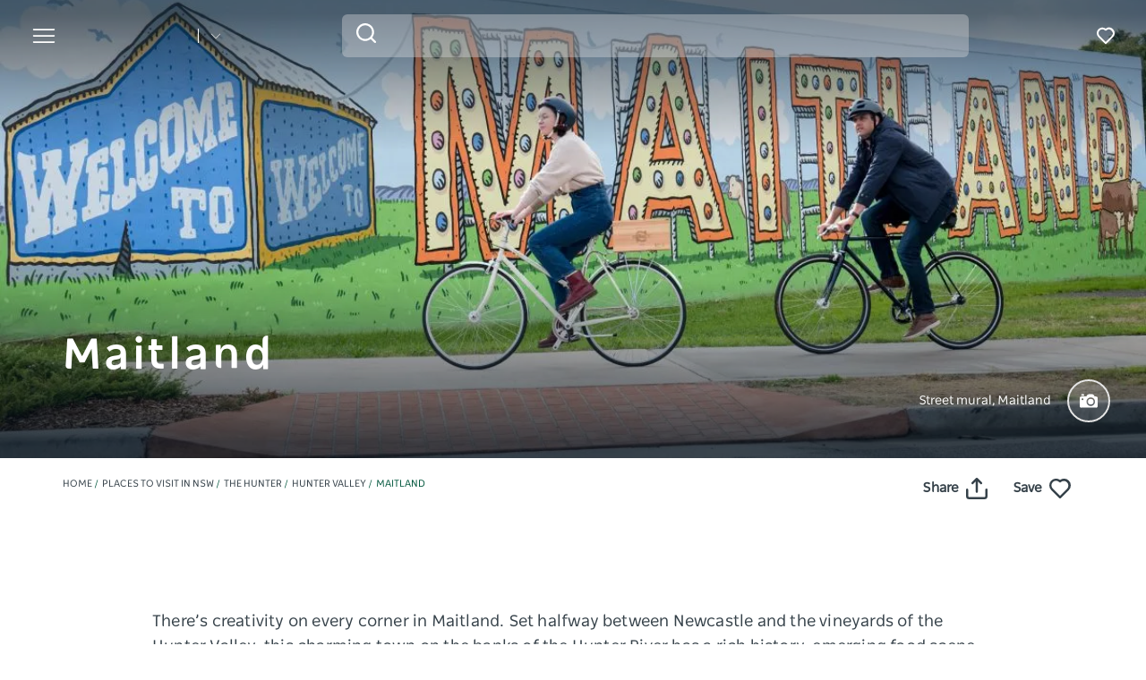

--- FILE ---
content_type: text/html; charset=UTF-8
request_url: https://www.visitnsw.com/destinations/hunter/hunter-valley/maitland?expired-product=pregnancy-yoga-muecks-pregnant-woman&field_event_instance_value=2024-05-23%2000%3A00&page=0&sort_by=field_event_instance_value&sort_order=ASC
body_size: 361481
content:
<!DOCTYPE html>
<html  lang="en-AU" dir="ltr" prefix="og: https://ogp.me/ns#">
<head>
  <meta charset="utf-8" />
<meta name="description" content="Visit the historic town of Maitland in the NSW Hunter Valley. Explore heritage-listed Maitland Gaol, the Levee, art galleries, colonial buildings, bustling markets and more" />
<meta name="geo.position" content=";" />
<link rel="canonical" href="https://www.visitnsw.com/destinations/hunter/hunter-valley/maitland" />
<meta name="robots" content="index, follow" />
<meta name="rights" content="Copyright © Destination NSW" />
<meta property="og:type" content="article" />
<meta property="og:url" content="https://www.visitnsw.com/destinations/hunter/hunter-valley/maitland" />
<meta property="og:title" content="Maitland" />
<meta property="og:image" content="https://www.visitnsw.com/sites/visitnsw/files/styles/open_graph/public/2023-10/169764_Streetscapes_Maitland_DNSW.jpg?itok=t8no6P5d" />
<meta name="Generator" content="Drupal 10 (https://www.drupal.org)" />
<meta name="MobileOptimized" content="width" />
<meta name="HandheldFriendly" content="true" />
<script data-cfasync="false" type="text/javascript" id="vwoCode">window._vwo_code || (function() {
      var account_id=775903,
      version=2.0,
      settings_tolerance=2000,
      library_tolerance=2500,
      use_existing_jquery=false,
      hide_element='body',
      hide_element_style = 'opacity:0 !important;filter:alpha(opacity=0) !important;background:none !important',
      /* DO NOT EDIT BELOW THIS LINE */
      f=false,w=window,d=document,v=d.querySelector('#vwoCode'),cK='_vwo_'+account_id+'_settings',cc={};try{var c=JSON.parse(localStorage.getItem('_vwo_'+account_id+'_config'));cc=c&&typeof c==='object'?c:{}}catch(e){}var stT=cc.stT==='session'?w.sessionStorage:w.localStorage;code={use_existing_jquery:function(){return typeof use_existing_jquery!=='undefined'?use_existing_jquery:undefined},library_tolerance:function(){return typeof library_tolerance!=='undefined'?library_tolerance:undefined},settings_tolerance:function(){return cc.sT||settings_tolerance},hide_element_style:function(){return'{'+(cc.hES||hide_element_style)+'}'},hide_element:function(){return typeof cc.hE==='string'?cc.hE:hide_element},getVersion:function(){return version},finish:function(){if(!f){f=true;var e=d.getElementById('_vis_opt_path_hides');if(e)e.parentNode.removeChild(e)}},finished:function(){return f},load:function(e){var t=this.getSettings(),n=d.createElement('script'),i=this;if(t){n.textContent=t;d.getElementsByTagName('head')[0].appendChild(n);if(!w.VWO||VWO.caE){stT.removeItem(cK);i.load(e)}}else{n.fetchPriority='high';n.src=e;n.type='text/javascript';n.onerror=function(){_vwo_code.finish()};d.getElementsByTagName('head')[0].appendChild(n)}},getSettings:function(){try{var e=stT.getItem(cK);if(!e){return}e=JSON.parse(e);if(Date.now()>e.e){stT.removeItem(cK);return}return e.s}catch(e){return}},init:function(){if(d.URL.indexOf('__vwo_disable__')>-1)return;var e=this.settings_tolerance();w._vwo_settings_timer=setTimeout(function(){_vwo_code.finish();stT.removeItem(cK)},e);var t=d.currentScript,n=d.createElement('style'),i=this.hide_element(),r=t&&!t.async&&i?i+this.hide_element_style():'',c=d.getElementsByTagName('head')[0];n.setAttribute('id','_vis_opt_path_hides');v&&n.setAttribute('nonce',v.nonce);n.setAttribute('type','text/css');if(n.styleSheet)n.styleSheet.cssText=r;else n.appendChild(d.createTextNode(r));c.appendChild(n);this.load('https://dev.visualwebsiteoptimizer.com/j.php?a='+account_id+'&u='+encodeURIComponent(d.URL)+'&vn='+version)}};w._vwo_code=code;code.init();})();</script>
<script>var dataLayer = [{"event":"_trackPageData","page":{"pageInfo":{"templateType":"full_width"},"category":{"primaryCategory":"page"}},"location":{"region":["Hunter"],"area":["Hunter Valley"],"town":["Maitland"],"destination":"Maitland"},"content":{"category":""},"DNSW_MENU_SECTION":"Destinations","DNSW_REGION":"Hunter","DNSW_AREA":"Hunter Valley","DNSW_TOWN":"Maitland"}];</script>
<link rel="preload" href="https://www.visitnsw.com/afx_prid/2024.8.20.1/auth/als/p20248201.js?lcsid=14D7389B-E953-4FEB-A4C4-E3349E16775C" as="script" />
<script>var afx_start = Date.now();</script>
<script src="https://www.visitnsw.com/afx_prid/2024.8.20.1/auth/als/p20248201.js?lcsid=14D7389B-E953-4FEB-A4C4-E3349E16775C" importance="high"></script>
<meta name="viewport" content="width=device-width, initial-scale=1, viewport-fit=cover" />
<meta name="referrer" content="unsafe-url" />
<link rel="icon" href="/favicon-16x16.png" type="image/png" />
<link rel="alternate" type="application/rss+xml" href="/articles.xml" />
<link rel="alternate" hreflang="en-AU" href="https://www.visitnsw.com/destinations/hunter/hunter-valley/maitland" />
<link rel="alternate" hreflang="x-default" href="https://www.visitnsw.com/destinations/hunter/hunter-valley/maitland" />
<link rel="alternate" hreflang="ja" href="https://www.visitnsw.com/jp/destinations/hunter/hunter-valley/maitland" />
<link rel="alternate" hreflang="ko" href="https://www.visitnsw.com/kr/destinations/hunter/hunter-valley/maitland" />
<link rel="alternate" hreflang="zh-hant-hk" href="https://www.visitnsw.com/hk/destinations/hunter/hunter-valley/maitland" />
<link rel="alternate" hreflang="zh-hant-tw" href="https://www.visitnsw.com/tw/destinations/hunter/hunter-valley/maitland" />
<link rel="alternate" hreflang="zh-hans" href="https://www.visitnsw.com/cn/destinations/hunter/hunter-valley/maitland" />
<link rel="alternate" hreflang="de" href="https://www.visitnsw.com/de/destinations/hunter/hunter-valley/maitland" />
<script>window.a2a_config=window.a2a_config||{};a2a_config.callbacks=[];a2a_config.overlays=[];a2a_config.templates={};a2a_config.icon_color = "#fafafa,#484848";
a2a_config.num_services = 4;
a2a_config.prioritize = [ 'facebook', 'twitter', 'pinterest', 'copy_link', ];
a2a_config.onclick = 1;
a2a_config.orientation = "down";</script>
<style>body .a2a_menu {
	border-radius: 10px;
	background: #fafafa;
	color: #484848;
	border: 1px solid #b9b9b9;
 box-shadow: 0 2px 10px 0 rgba(0, 0, 0, 0.2);
}

body .a2a_menu.a2a_mini {
width: 128px;
    min-width: 128px;
padding: 16px 14px;
    margin-top: 15px;
}

@media (min-width: 768px) {
body .a2a_menu.a2a_mini {
width: 133px;
    min-width: 133px;
padding: 16px 28px;
}
}

body .a2a_full_services .a2a_i {
border: 0;
}

body a.a2a_i .a2a_svg {
    margin: 0 20px 0 0;
}

span.a2a_s_link#a2a_copy_link_icon,
span.a2a_w_link#a2a_copy_link_icon {
	background-size: 48px;
	border-radius: 0;
	display: inline-block;
	height: 48px;
	left: 0;
	line-height: 48px;
	margin: 0 3px 0 0;
	position: absolute;
	vertical-align: top;
	width: 48px
}


@media (prefers-color-scheme:dark) {
	body .a2a_menu a,
	body .a2a_menu a.a2a_i,
	body .a2a_menu a.a2a_i:visited,
	body .a2a_menu a.a2a_more,
	i.a2a_i {
		border-color: #fafafa!important;
		color: #484848!important;
border: 0;
	}
	body .a2a_menu a.a2a_i:active,
	body .a2a_menu a.a2a_i:focus,
	body .a2a_menu a.a2a_i:hover {
		border-color: #fafafa!important;
		background-color: #fafafa!important
	}

	body .a2a_menu a.a2a_more:active,
	body .a2a_menu a.a2a_more:focus,
	body .a2a_menu a.a2a_more:hover {
border-color: #fafafa!important;
		background-color: #fafafa!important;
 border-top: 1px solid #707070 !important;
}
	body .a2a_menu {
		background-color: #fafafa !important;
		border-color: #fafafa !important;
	}
	body .a2a_menu_find {
		color: #484848 !important
	}
	body .a2a_menu span.a2a_s_find svg {
		background-color: transparent !important
	}
	body .a2a_menu span.a2a_s_find svg path {
		fill: #484848 !important
	}
}

body .a2a_menu_find_container {
background: transparent !important;
border: 1px solid #cccccc !important;}
body .a2a_menu a {
	text-decoration: none;
	line-height: 24px;
	height: auto;
	width: auto;
	outline: 0;
  font-family: Poppins !important;
  font-size: 14px;
  font-weight: 500;
  font-stretch: normal;
  font-style: normal;
  letter-spacing: normal;
  text-align: left;
  color: #484848;
width:100%;
background-color: #fafafa!important;
border:0;
    padding: 6px 0;
}
@media (min-width: 768px) {
body .a2a_menu a {font-size: 16px;}
}

body .a2a_menu a.a2a_more {
	color: #484848;
    border-top: 1px solid #707070 !important;
    margin-top: 15px;
padding:0;
    padding-top: 15px;
    text-align: center;
}

body .a2a_menu a.a2a_i:active,
body .a2a_menu a.a2a_i:focus,
body .a2a_menu a.a2a_i:hover,
body .a2a_menu a.a2a_more:active,
body .a2a_menu a.a2a_more:focus,
body .a2a_menu a.a2a_more:hover {
	color: #2A2A2A;
	border-color: #EEE;
	border-style: solid;
	background-color: #EEE;
	text-decoration: none
}
div.a2a_full_footer {
display:none !important;
}</style>

    <title>Maitland, Hunter Valley - Accommodation, things to do &amp; more | Visit NSW</title>
    <meta name="application-name" content="VisitNSW.com">
    <meta name="apple-mobile-web-app-title" content="VisitNSW.com">
    <meta name="applicable-device" content="pc,mobile" />
    <link rel="apple-touch-icon" sizes="180x180" href="/themes/custom/visitnsw_dnsw_boostrap/apple-touch-icon.png">
    <link rel="icon" type="image/png" sizes="32x32" href="/themes/custom/visitnsw_dnsw_boostrap/favicon-32x32.png">
    <link rel="icon" type="image/png" sizes="16x16" href="/themes/custom/visitnsw_dnsw_boostrap/favicon-16x16.png">
    <link rel="manifest" href="/themes/custom/visitnsw_dnsw_boostrap/site.webmanifest">
    <link rel="mask-icon" href="/themes/custom/visitnsw_dnsw_boostrap/safari-pinned-tab.svg" color="#00563c">
    <link rel="shortcut icon" href="/themes/custom/visitnsw_dnsw_boostrap/favicon.ico">
    <meta name="msapplication-TileColor" content="#00563c">
    <meta name="msapplication-config" content="/themes/custom/visitnsw_dnsw_boostrap/browserconfig.xml">
    <meta name="theme-color" content="#ffffff">


    <style id="critical-css">@-ms-viewport{width:device-width}.visible-xs-block{display:none!important}.widget-gallery.default .gallery__wrapper-image .field--name-field-image{border-radius:12px;order:1;overflow:hidden}.widget-gallery.default .gallery__wrapper-image img{width:100%}.widget-gallery.default .content:not(.full_width) .gallery__wrapper-image .field--name-field-image{border-radius:12px;order:1;overflow:hidden}.widget-gallery.default .content:not(.full_width) .gallery__wrapper-image img{width:100%}.widget__eyebrow{font-size:15px;line-height:1.6;color:#b4b4b4;text-transform:uppercase}.tiles__heading-desktop{display:none}.slick_slider-gallery-section{overflow:hidden}.slick_slider-widget-section{outline:0!important;padding:16px 12px 0;width:100%}.slick_slider-gallery-section img,.slick_slider-widget-section img{width:100%}.slick_slider-widget-threecolumn-stack{align-content:space-between;display:flex;flex-flow:row wrap;flex-direction:row;flex-wrap:wrap;justify-content:flex-start}.slick_slider-widget-threecolumn-stack .slick_slider-widget-section{padding:24px 0 0}.btn__language.filters__button .icon__earth{display:none;height:16px;margin-right:8px;width:16px}.widget-tile{position:relative}.wrapper_round-border{border-radius:12px;overflow:hidden;position:relative}.wrapper__tile_image .field--name-field-image-entity{border-radius:12px;overflow:hidden}.wrapper__tile_content::before{background:linear-gradient(180deg,rgba(0,0,0,.6) 0,rgba(0,0,0,0) 100%);bottom:0;content:"";left:0;opacity:1;position:absolute;right:0;top:0;transform:matrix(1,0,0,-1,0,0);z-index:2}.wrapper__tile-link{height:100%;position:absolute;text-align:left;text-decoration:none;top:0;width:100%;z-index:4}.wrapper__tile-header-wrapper{bottom:0;position:absolute;width:100%;z-index:5}.wrapper__tile-header{align-items:center;display:flex;justify-content:space-between}.wrapper__tile-heading,.wrapper__tile-icon{padding:19px}.wrapper__tile-heading{color:#fff;font-size:20px;line-height:125%;margin-bottom:0;max-width:calc(100% - 50px)}.wrapper__tile-icon{display:flex;justify-content:flex-start;line-height:1;opacity:0}.wrapper__tile-extra-copy{max-height:0;opacity:0;overflow:hidden}.filters__button .icon{fill:#4f585f;margin-left:0}.clearfix::after{display:table;clear:both;content:""}.hidden{display:none}.visually-hidden{position:absolute!important;overflow:hidden;clip:rect(1px,1px,1px,1px);width:1px;height:1px;word-wrap:normal}html{font-family:sans-serif;-ms-text-size-adjust:100%;-webkit-text-size-adjust:100%}body{margin:0}article,header,section{display:block}a{background-color:rgba(0,0,0,0)}h1{font-size:2em;margin:.67em 0}img{border:0}svg:not(:root){overflow:hidden}button,input{color:inherit;font:inherit;margin:0}button{overflow:visible}button{text-transform:none}button{-webkit-appearance:button}button::-moz-focus-inner,input::-moz-focus-inner{border:0;padding:0}input{line-height:normal}input[type=search]{-webkit-appearance:textfield;box-sizing:content-box}input[type=search]::-webkit-search-cancel-button,input[type=search]::-webkit-search-decoration{-webkit-appearance:none}*{-webkit-box-sizing:border-box;-moz-box-sizing:border-box;box-sizing:border-box}:after,:before{-webkit-box-sizing:border-box;-moz-box-sizing:border-box;box-sizing:border-box}html{font-size:10px}body{font-family:"Helvetica Neue",Helvetica,Arial,sans-serif;font-size:14px;line-height:1.428571429;color:#333;background-color:#fff}button,input{font-family:inherit;font-size:inherit;line-height:inherit}a{color:rgb(51.4340909091,122.2772727273,183.4159090909);text-decoration:none}img{vertical-align:middle}.img-responsive{display:block;max-width:100%;height:auto}.sr-only{position:absolute;width:1px;height:1px;margin:-1px;padding:0;overflow:hidden;clip:rect(0,0,0,0);border:0}.container{margin-right:auto;margin-left:auto;padding-left:15px;padding-right:15px}.container:after,.container:before{content:" ";display:table}.container:after{clear:both}input[type=search]{-webkit-box-sizing:border-box;-moz-box-sizing:border-box;box-sizing:border-box}input[type=search]{-webkit-appearance:none}.btn{display:inline-block;margin-bottom:0;font-weight:400;text-align:center;vertical-align:middle;touch-action:manipulation;border:1px solid transparent;white-space:nowrap;padding:6px 12px;font-size:14px;line-height:1.428571429;border-radius:4px}.navbar{position:relative;min-height:50px;margin-bottom:20px;border:1px solid transparent}.navbar:after,.navbar:before{content:" ";display:table}.navbar:after{clear:both}.navbar-header:after,.navbar-header:before{content:" ";display:table}.navbar-header:after{clear:both}.navbar-collapse{overflow-x:visible;padding-right:15px;padding-left:15px;border-top:1px solid transparent;box-shadow:inset 0 1px 0 hsla(0,0%,100%,.1);-webkit-overflow-scrolling:touch}.navbar-collapse:after,.navbar-collapse:before{content:" ";display:table}.navbar-collapse:after{clear:both}.navbar-toggle{position:relative;float:right;margin-right:15px;padding:9px 10px;margin-top:8px;margin-bottom:8px;background-color:rgba(0,0,0,0);border:1px solid transparent;border-radius:4px}.clearfix:after,.clearfix:before{content:" ";display:table}.clearfix:after{clear:both}.hidden{display:none!important}.visible-sm-block,.visible-xs-block{display:none!important}.wrapper{display:flow-root;height:100%;overflow:clip;width:100%}.visually-hidden{display:none}.field--name-field-credit{bottom:12px;line-height:1;position:absolute;right:7px;z-index:11}.field--name-field-credit .icon{fill:#fff;height:20px;width:20px}body{color:#354149;font-family:NSWSans-Regular,"Helvetica Neue",helvetica,sans-serif;font-size:18px;font-weight:100;line-height:1.66}a{color:#354149}html{-moz-osx-font-smoothing:grayscale;-webkit-font-smoothing:antialiased;text-rendering:optimizelegibility}h1,h3,h4{color:#03111b;font-family:NSWSans-Bold,"Helvetica Neue",helvetica,sans-serif;font-style:normal;font-weight:700;letter-spacing:0;line-height:120%}h1,h3{margin-bottom:10px;margin-top:20px}h1,h1.page-header{border:0;font-size:32px;line-height:125%}h3{font-size:24px;margin-top:0}h4{font-size:20px}p{margin:0 0 10px}.btn{align-items:center;border:1px solid var(--primary-color);border-radius:6px;box-shadow:none;display:flex;flex-direction:row;font-family:NSWSans-Bold,"Helvetica Neue",helvetica,sans-serif;font-size:16px;font-weight:700;height:48px;justify-content:center;letter-spacing:.02em;line-height:1;margin:0 0 6px;max-width:fit-content;outline-style:none;padding:0 16px;text-decoration:none;text-transform:none;text-align:center;align-items:center;border:1px solid var(--primary-color);border-radius:6px;box-shadow:none;display:flex;flex-direction:row;font-family:NSWSans-Bold,"Helvetica Neue",helvetica,sans-serif;font-size:16px;font-weight:700;height:48px;justify-content:center;letter-spacing:.02em;line-height:1;margin:0 0 6px;max-width:fit-content;outline-style:none;padding:0 16px;text-decoration:none;text-transform:none;text-align:center}.btn{background:var(--primary-color);color:#fff}.btn__white-bg{align-items:center;border:1px solid var(--primary-color);border-radius:6px;box-shadow:none;display:flex;flex-direction:row;font-family:NSWSans-Bold,"Helvetica Neue",helvetica,sans-serif;font-size:16px;font-weight:700;height:48px;justify-content:center;letter-spacing:.02em;line-height:1;margin:0 0 6px;max-width:fit-content;outline-style:none;padding:0 16px;text-decoration:none;text-transform:none;text-align:center;align-items:center;border:1px solid var(--primary-color);border-radius:6px;box-shadow:none;display:flex;flex-direction:row;font-family:NSWSans-Bold,"Helvetica Neue",helvetica,sans-serif;font-size:16px;font-weight:700;height:48px;justify-content:center;letter-spacing:.02em;line-height:1;margin:0 0 6px;max-width:fit-content;outline-style:none;padding:0 16px;text-decoration:none;text-transform:none;text-align:center}.btn__white-bg{background:#fff;border-color:#fff;color:#03111b}.btn__white-bg .icon__wrapper{display:inline-block;margin-left:8px}.widget-gallery.default h3{margin-bottom:16px;margin-top:0;text-align:left}.widget-gallery.default .content:not(.full_width) h3,.widget-video.default .content:not(.full_width) h3{margin-bottom:16px;margin-top:0;text-align:left}.tiles__heading-mobile{display:none}.navbar-toggle{display:block}.navbar-collapse{display:none!important}.mega__menu{border:0;border-radius:0;margin-bottom:0;padding:16px 24px;position:absolute;width:100%;z-index:90}.navbar-header{align-items:center;display:flex;float:none;width:100%}.top__wrapper{align-items:center;display:flex;flex-grow:1;justify-content:flex-end;margin-right:0}.nav__wrapper{border-top:0;box-shadow:0 0 0;height:auto!important;padding-left:0;padding-right:0;width:100%}.dnsw__logo{align-items:self-start;display:flex;filter:brightness(0) invert(1);height:19px;width:140px}.search-placeholder{align-items:flex-end;display:flex;fill:#fff;height:24px}.search-placeholder .icon__wrapper{line-height:1}.search-placeholder .icon{height:20px;width:20px}#search-box--header{margin-left:15px;position:relative}.social__networks-megamenu{align-items:center;display:none;justify-content:space-between;margin-top:90px;order:6;width:160px}.navbar-toggle{background:rgba(0,0,0,0)!important;border:0;border-radius:0;float:none;height:28px;line-height:1;margin-bottom:0;margin-right:16px;margin-top:0;padding:0;z-index:10}.navbar-toggle .icon__open{fill:#fff;height:28px;width:28px}.navbar-toggle .icon__close{display:none;fill:#231f20}.navbar__mainmenu{list-style:none;margin:68px 0 -15px;padding:0}.navbar__mainmenu-label-wrapper{align-items:center;display:flex;justify-content:space-between}.navbar__mainmenu-links-image{display:none}.navbar__mainmenu-links-image .wrapper__image-menu-content{display:none}.navbar__mainmenu-label{align-items:center;background:rgba(0,0,0,0);border:0;color:#354149;display:flex;font-family:NSWSans-Bold,"Helvetica Neue",helvetica,sans-serif;font-size:24px;font-weight:600;justify-content:space-between;letter-spacing:-.25px;line-height:1.33;padding:12px 27px;text-decoration:none;width:100%}.navbar__mainmenu-label .icon{fill:#c7cac8}.navbar__mainmenu-links{display:none;list-style:none}.navbar__mainmenu-links .wrapper__tile-mega{align-items:center;border-bottom:1px solid #d9d9d9;color:#03111b;display:flex;font-family:NSWSans-Bold,"Helvetica Neue",helvetica,sans-serif;font-size:20px;letter-spacing:.01em;line-height:24px;margin:0;padding:20px 0;text-decoration:none}.navbar__mainmenu-links .wrapper__tile-mega .icon__wrapper:last-of-type{opacity:0;transform:translateX(-60px)}.navbar__mainmenu-links .wrapper__tile-mega .icon{fill:#81888d;height:10px;margin-right:12px;width:10px}.navbar__mainmenu-links .wrapper__tile-mega-full{flex-direction:row-reverse;font-size:18px;line-height:26px;padding:8px 0}.navbar__mainmenu-links .wrapper__tile-mega-full .wrapper__image-menu-second{display:none}.wrapper__content-menu{display:flex;flex-direction:column;margin-left:16px;width:100%}.wrapper__image-menu{width:90%}.wrapper__image-menu .menu__image{border-radius:6px;overflow:hidden;position:relative}.wrapper__tile-sub-heading-menu{color:#354149;font-family:NSWSans-Regular,"Helvetica Neue",helvetica,sans-serif;font-size:14px;font-weight:700;line-height:120%}.navbar__see-all{color:#354149;display:none;flex-shrink:0;font-size:15px;font-weight:700;min-width:79px}.navbar__see-all .icon{fill:#81888d;height:10px;margin-left:12px;margin-right:0;width:10px}.block-dnsw-header-slider::before{background:linear-gradient(180deg,rgba(3,17,27,.6) 9.29%,rgba(3,17,27,0) 100%);content:"";height:168px;left:0;position:absolute;top:0;width:100%;z-index:1}body:not(.offcanvas-stop-scrolling) .block-search{order:4}.crosssite-links{display:flex;flex-direction:column;padding-top:36px}.crosssite-links-main{font-size:16px;font-weight:700;line-height:19px;padding-bottom:10px}.crosssite-links-main .icon{height:14px;margin-left:10px;width:14px}.crosssite-links-small{color:#354149;font-size:14px;font-weight:400;line-height:17px}.navbar__mainmenu-links-wrapper{opacity:0}.brand__logo{display:none}.header-area__wrapper{height:100vh;height:vh(100);max-height:-webkit-fill-available;position:relative;width:100%}.header-area__img .field{height:100vh;position:relative;width:100%}.header-area__img .field img{height:100%;left:0;object-fit:cover;position:absolute;top:0;width:100%}.header-area__content{align-items:center;bottom:0;color:#fff;display:flex;font-family:NSWSans-Bold,"Helvetica Neue",helvetica,sans-serif;justify-content:center;left:0;position:absolute;right:0;top:0;width:100%;z-index:2}.header-area__gradient{bottom:0;left:0;opacity:.67;position:absolute;right:0;top:0;z-index:1}.header-area__title{font-size:26px;font-weight:600;letter-spacing:-1px;line-height:1.2;max-width:100%}.header-area__desc{align-items:center;bottom:15px;color:#fff;display:flex;font-size:14px;justify-content:flex-end;line-height:160%;margin-left:auto;position:relative;right:0;width:100%;z-index:3}.header-area__desc .field{font-family:NSWSans-Bold,"Helvetica Neue",helvetica,sans-serif;font-size:12px;font-weight:500;margin-right:12px}.header-area__desc .icon__wrapper{align-items:center;background-color:hsla(0,0%,100%,.15);border:2px solid #e5e5e5;border-radius:100%;display:flex;flex-shrink:0;height:35px;justify-content:center;margin-left:18px;width:35px}.header-area__desc .icon{height:14px;width:14px}.header-area__scroll{bottom:16px;height:24px;left:0;margin-left:auto;margin-right:auto;position:absolute;right:0;width:24px;z-index:3}.icon__scroll{fill:hsla(0,0%,100%,.5);height:24px;width:24px}.region-footer nav .icon__footer-menu{height:14px;margin-right:5px;width:14px}.ds-full_width h1,.ds-full_width h1.page-header{margin-bottom:40px}.heading_left .tiles-container-heading{text-align:left!important}:root{--gap:6px;--gap-large:16px}.block-escape-subscribe-nav-button{background:var(--primary-color);bottom:-300px;display:none;left:0;padding:20px;position:fixed;right:0;width:100%;z-index:12}.newsletter__popup-close{align-items:center;display:flex;justify-content:flex-end;margin-left:auto;margin-right:auto;position:absolute;right:24px}.newsletter__popup-close button{background:rgba(0,0,0,0);border:0;height:20px;padding:0;width:20px}.newsletter__popup-close .icon{fill:#fff;height:14px;width:14px}.newsletter__popup{align-items:flex-start;color:#fff;display:flex;flex-direction:column;gap:12px;justify-content:space-between}.newsletter__popup h4{color:#fff;font-size:20px;font-style:normal;font-weight:700;line-height:120%;margin-bottom:12px;margin-top:0;width:calc(100% - 20px)}.newsletter__popup p{font-size:16px;font-style:normal;font-weight:400;line-height:24px;margin-bottom:0}.newsletter__popup .newsletter__popup-button{width:100%}.newsletter__popup .btn{align-items:center;border:1px solid transparent;color:var(--primary-color);gap:8px;height:42px;justify-content:center;line-height:16px;margin-bottom:0;min-width:100%;padding:16px 24px;width:100%}.newsletter__popup .btn .icon__wrapper{display:flex;line-height:1;margin-left:0}.newsletter__popup .btn .icon{fill:transparent;height:16px;stroke:var(--primary-color);width:16px}.icon__white{fill:#fff;height:24px;max-width:24px}.icon__black{fill:#354149}input{appearance:none;background:#fcfcfc;border:0;border-bottom:1px solid #e0e0e0;box-shadow:none;color:#354149;font-family:NSWSans-Bold,"Helvetica Neue",helvetica,sans-serif;font-size:1.2rem;height:44px;line-height:1.5;margin:0 0 10px;padding:5px 15px;vertical-align:middle;width:100%}.icon{display:inline-block;height:20px;width:20px}::placeholder{color:#888;font-style:italic;opacity:1}.highlighted{position:relative}.nav__favourites{margin-left:14px;margin-right:0;order:5}.website__brand{align-items:center;display:flex;margin-right:auto;width:160px}.website__switcher{background:#fff;border-radius:0 0 6px 6px;box-shadow:0 10px 10px rgba(0,0,0,.2);display:none;left:0;max-width:375px;opacity:0;padding:14px;position:absolute;top:61px}.website__switcher-content{align-items:center;display:flex;justify-content:center}.website__switcher-image{width:160px}.website__switcher-image img{border-radius:3px}.website__switcher-text{font-size:14px;font-weight:700;line-height:125%;padding:0 17px;width:calc(100% - 160px)}.website__switcher-text .field--name-field-link{font-weight:400;margin-top:10px}.website__switcher-btn{align-items:center;display:flex;justify-content:center}.website__switcher-btn::before{background:#fff;color:#fff;content:"";height:16px;margin-left:14px;width:1px}.website__switcher-btn .icon{fill:#fff;height:10px;margin-left:14px;width:10px}.opensearch__box-form{display:none;padding:0;position:relative;z-index:1}.opensearch__box-input{background:#f4f4f4;border:0;border-radius:6px;box-shadow:none;color:#354149;font-family:NSWSans-Regular,"Helvetica Neue",helvetica,sans-serif;font-size:16px;font-style:normal;font-weight:400;height:48px;line-height:1;margin-bottom:0;padding:5px 45px}.opensearch__box-submit{background:rgba(0,0,0,0);border:0;height:22px;left:16px;padding:0;position:absolute;top:10px;width:22px}.opensearch__box-submit .icon{fill:#354149;height:22px;width:22px}body{font-family:NSWSans-Regular,"Helvetica Neue",helvetica,sans-serif;font-size:16px;font-style:normal;font-weight:400;letter-spacing:0;line-height:160%}a{color:var(--primary-color)}body{--primary-color:#115ac1;--primary-color-hover:#0041a7;--primary-color-80:#cfdef3;--secondary-color:#00d2e4;--secondary-color-50:#80e9f2;--rating-color:#fff;--rating-background:#00aa6c;--btn-box-shadow:rgba(17,90,193,0.2)}body.visitnsw{--primary-color:#00563c;--primary-color-hover:#003d23;--primary-color-80:#ccddd8;--secondary-color:#00b570;--secondary-color-50:#80dab8;--btn-box-shadow:rgba(0,86,60,0.2)}.dnsw__logo img{height:auto;width:116px}
</style>
<link rel="stylesheet" media="print" href="/sites/visitnsw/files/css/css_AC3vlDLz0Yoo_G9iFtz1NpaR1IVhdszOdoDlryP2TQI.css?delta=0&amp;language=en-AU&amp;theme=visitnsw_dnsw_bootstrap&amp;include=eJx9jFEKAjEMRC9UtkcqaZNdgm1SkujS26vgly7-DW_eDCCGgqwMn7DtphKpqVFGu0_o2zQ9jNwTip-lqoaHwcz7S_yFBoNOtVtCHeTBrXwZ3rn9aWN1liORBMcqNCphbjCDVZIvDxq5glN6sHO8t9cHT_jsV1U" data-onload-media="all" onload="this.onload=null;this.media=this.dataset.onloadMedia" />
<noscript><link rel="stylesheet" media="all" href="/sites/visitnsw/files/css/css_AC3vlDLz0Yoo_G9iFtz1NpaR1IVhdszOdoDlryP2TQI.css?delta=0&amp;language=en-AU&amp;theme=visitnsw_dnsw_bootstrap&amp;include=eJx9jFEKAjEMRC9UtkcqaZNdgm1SkujS26vgly7-DW_eDCCGgqwMn7DtphKpqVFGu0_o2zQ9jNwTip-lqoaHwcz7S_yFBoNOtVtCHeTBrXwZ3rn9aWN1liORBMcqNCphbjCDVZIvDxq5glN6sHO8t9cHT_jsV1U" />
</noscript><link rel="stylesheet" media="print" href="/sites/visitnsw/files/css/css_4zvdBfouCbcR63bbxeWksTrof18wg4Yfdpg-ikPdCII.css?delta=1&amp;language=en-AU&amp;theme=visitnsw_dnsw_bootstrap&amp;include=eJx9jFEKAjEMRC9UtkcqaZNdgm1SkujS26vgly7-DW_eDCCGgqwMn7DtphKpqVFGu0_o2zQ9jNwTip-lqoaHwcz7S_yFBoNOtVtCHeTBrXwZ3rn9aWN1liORBMcqNCphbjCDVZIvDxq5glN6sHO8t9cHT_jsV1U" data-onload-media="all" onload="this.onload=null;this.media=this.dataset.onloadMedia" />
<noscript><link rel="stylesheet" media="all" href="/sites/visitnsw/files/css/css_4zvdBfouCbcR63bbxeWksTrof18wg4Yfdpg-ikPdCII.css?delta=1&amp;language=en-AU&amp;theme=visitnsw_dnsw_bootstrap&amp;include=eJx9jFEKAjEMRC9UtkcqaZNdgm1SkujS26vgly7-DW_eDCCGgqwMn7DtphKpqVFGu0_o2zQ9jNwTip-lqoaHwcz7S_yFBoNOtVtCHeTBrXwZ3rn9aWN1liORBMcqNCphbjCDVZIvDxq5glN6sHO8t9cHT_jsV1U" />
</noscript><link rel="stylesheet" media="print" href="https://cdnjs.cloudflare.com/ajax/libs/slick-carousel/1.8.1/slick.min.css" integrity="sha512-yHknP1/AwR+yx26cB1y0cjvQUMvEa2PFzt1c9LlS4pRQ5NOTZFWbhBig+X9G9eYW/8m0/4OXNx8pxJ6z57x0dw==" crossorigin="anonymous" referrerpolicy="no-referrer" data-onload-media="all" onload="this.onload=null;this.media=this.dataset.onloadMedia" />
<noscript><link rel="stylesheet" media="all" href="https://cdnjs.cloudflare.com/ajax/libs/slick-carousel/1.8.1/slick.min.css" integrity="sha512-yHknP1/AwR+yx26cB1y0cjvQUMvEa2PFzt1c9LlS4pRQ5NOTZFWbhBig+X9G9eYW/8m0/4OXNx8pxJ6z57x0dw==" crossorigin="anonymous" referrerpolicy="no-referrer" />
</noscript><link rel="stylesheet" media="print" href="/sites/visitnsw/files/css/css_K_qFoq9bf_080Rw9iBZEetbpvGcVGP8AIR9_47mN_fw.css?delta=3&amp;language=en-AU&amp;theme=visitnsw_dnsw_bootstrap&amp;include=eJx9jFEKAjEMRC9UtkcqaZNdgm1SkujS26vgly7-DW_eDCCGgqwMn7DtphKpqVFGu0_o2zQ9jNwTip-lqoaHwcz7S_yFBoNOtVtCHeTBrXwZ3rn9aWN1liORBMcqNCphbjCDVZIvDxq5glN6sHO8t9cHT_jsV1U" data-onload-media="all" onload="this.onload=null;this.media=this.dataset.onloadMedia" />
<noscript><link rel="stylesheet" media="all" href="/sites/visitnsw/files/css/css_K_qFoq9bf_080Rw9iBZEetbpvGcVGP8AIR9_47mN_fw.css?delta=3&amp;language=en-AU&amp;theme=visitnsw_dnsw_bootstrap&amp;include=eJx9jFEKAjEMRC9UtkcqaZNdgm1SkujS26vgly7-DW_eDCCGgqwMn7DtphKpqVFGu0_o2zQ9jNwTip-lqoaHwcz7S_yFBoNOtVtCHeTBrXwZ3rn9aWN1liORBMcqNCphbjCDVZIvDxq5glN6sHO8t9cHT_jsV1U" />
</noscript>
      <script type="application/json" data-drupal-selector="drupal-settings-json">{"path":{"baseUrl":"\/","pathPrefix":"","currentPath":"node\/12186","currentPathIsAdmin":false,"isFront":false,"currentLanguage":"en-AU","currentQuery":{"field_event_instance_value":"2024-05-23 00:00","page":"0","sort_by":"field_event_instance_value","sort_order":"ASC"}},"pluralDelimiter":"\u0003","suppressDeprecationErrors":true,"gtag":{"tagId":"","consentMode":false,"otherIds":[],"events":[],"additionalConfigInfo":[]},"ajaxPageState":{"libraries":"[base64]","theme":"visitnsw_dnsw_bootstrap","theme_token":null},"ajaxTrustedUrl":[],"gtm":{"tagId":null,"settings":{"data_layer":"dataLayer","include_classes":false,"allowlist_classes":"google\nnonGooglePixels\nnonGoogleScripts\nnonGoogleIframes","blocklist_classes":"customScripts\ncustomPixels","include_environment":false,"environment_id":"","environment_token":""},"tagIds":["GTM-M3ZVGFW"]},"dnsw":{"nid":"12186","bundle":"page","favouritesEnabled":true,"category":"page","categoryId":"","subCategory":"","region":null,"area":null,"town":null,"productName":null,"productId":null,"sydneyPostcodes":["2000","2006","2007","2008","2009","2010","2011","2012","2015","2016","2017","2018","2019","2020","2021","2022","2023","2024","2025","2026","2027","2028","2029","2030","2031","2032","2033","2034","2035","2036","2037","2038","2039","2040","2041","2042","2043","2044","2045","2046","2047","2048","2049","2050","2060","2061","2062","2063","2064","2065","2066","2067","2068","2069","2070","2071","2072","2073","2074","2075","2076","2077","2079","2080","2081","2082","2083","2084","2085","2086","2087","2088","2089","2090","2092","2093","2094","2095","2096","2097","2099","2100","2101","2102","2103","2104","2105","2106","2107","2108","2110","2111","2112","2113","2114","2115","2116","2117","2118","2119","2120","2121","2122","2125","2126","2127","2128","2130","2131","2132","2133","2134","2135","2136","2137","2138","2140","2141","2142","2143","2144","2145","2146","2147","2148","2150","2151","2152","2153","2154","2155","2156","2157","2158","2159","2160","2161","2162","2163","2164","2165","2166","2167","2168","2170","2171","2172","2173","2174","2175","2176","2177","2178","2179","2190","2191","2192","2193","2194","2195","2196","2197","2198","2199","2200","2203","2204","2205","2206","2207","2208","2209","2210","2211","2212","2213","2214","2216","2217","2218","2219","2220","2221","2223","2224","2225","2226","2227","2228","2229","2230","2231","2232","2233","2234","2283","2311","2320","2321","2322","2323","2324","2325","2326","2327","2328","2329","2330","2333","2334","2335","2336","2337","2338","2339","2415","2420","2421","2422","2424","2429","2460","2469","2477","2484","2555","2556","2557","2558","2559","2560","2563","2564","2565","2566","2567","2568","2569","2570","2571","2572","2573","2574","2622","2640","2641","2642","2643","2644","2646","2647","2648","2650","2658","2659","2660","2710","2711","2712","2713","2714","2715","2717","2729","2731","2732","2733","2734","2735","2736","2737","2738","2739","2745","2747","2748","2749","2750","2752","2753","2754","2756","2757","2758","2759","2760","2761","2762","2763","2765","2766","2767","2768","2769","2770","2775","2777","2835","2850","3500","3501","3564","3579","3580","3584","3585","3638","3639","3644","3685","3687","3688","3690","3691","3730"],"icons_path":"\/themes\/custom\/dnsw_bootstrap\/images\/icons.svg?v=aa0d5cf64a06","currentSite":"visitnsw"},"tealiumiq":{"tealiumiq":{"utagurl":"https:\/\/tags.visitnsw.com\/visitnsw\/prod\/utag.js","async":true,"utagData":{"tealium_event":"page_view","page.pageInfo.templateType":"full_width","location.region":["Hunter"],"location.area":["Hunter Valley"],"location.town":["Maitland"],"location.destination":"Maitland","content.category":"","page.category.primaryCategory":"page","page.articleAttribute.title":"Maitland"}}},"vwo":{"id":775903,"timeout_library":2500,"timeout_setting":2000,"usejquery":"false","testnull":null},"dnsw_language_selector":{"languages":{"en-AU":"","en":"en","en-IN":"in","en-NZ":"nz","en-gb":"uk","en-US":"us","en-SG":"sg","en-MY":"my","en-ID":"id","ja":"jp","ko":"kr","zh-hant-hk":"hk","zh-hant-tw":"tw","zh-hans":"cn","de":"de"},"defaultLanguage":"en-AU","markets":{"en-AU":{"name":"Australia","domain":"","language_homepage_path":"","language_url_override":""},"zh-hans":{"name":"\u4e2d\u56fd","domain":"","language_homepage_path":"\/cn","language_url_override":""},"de":{"name":"Deutschland","domain":"","language_homepage_path":"\/de","language_url_override":""},"zh-hant-hk":{"name":"\u9999\u6e2f","domain":"","language_homepage_path":"\/hk","language_url_override":""},"en-IN":{"name":"India","domain":"","language_homepage_path":"\/in","language_url_override":""},"en-ID":{"name":"Indonesia","domain":"","language_homepage_path":"\/id","language_url_override":""},"ja":{"name":"\u65e5\u672c","domain":"","language_homepage_path":"\/jp","language_url_override":""},"ko":{"name":"\ub300\ud55c\ubbfc\uad6d","domain":"","language_homepage_path":"\/kr","language_url_override":""},"en-MY":{"name":"Malaysia","domain":"","language_homepage_path":"\/my","language_url_override":""},"en-NZ":{"name":"New Zealand","domain":"","language_homepage_path":"\/nz","language_url_override":""},"en-SG":{"name":"Singapore","domain":"","language_homepage_path":"\/sg","language_url_override":""},"zh-hant-tw":{"name":"\u53f0\u7063","domain":"","language_homepage_path":"\/tw","language_url_override":""},"en-gb":{"name":"United Kingdom","domain":"","language_homepage_path":"\/uk","language_url_override":""},"en-US":{"name":"United States","domain":"","language_homepage_path":"\/us","language_url_override":""}}},"dnsw_translations":{"language_prefix_map":{"en-AU":"","en":"en","en-IN":"in","en-NZ":"nz","en-gb":"uk","en-US":"us","en-SG":"sg","en-MY":"my","en-ID":"id","ja":"jp","ko":"kr","zh-hant-hk":"hk","zh-hant-tw":"tw","zh-hans":"cn","de":"de"}},"bootstrap":{"forms_has_error_value_toggle":1},"productListRest":{"26066":{"enabled_categories":[{"name":"Accommodation","id":"1","key":"ACCOMM"},{"name":"Attraction","id":"171","key":"ATTRACTION"},{"name":"Tour","id":"591","key":"TOUR"},{"name":"Hire","id":"496","key":"HIRE"},{"name":"Food And Drink","id":"301","key":"RESTAURANT"},{"name":"Event","id":"251","key":"EVENT"},{"name":"Information Services","id":"551","key":"INFO"}],"category_labels":[{"key":"ACCOMM","name":"Accommodation"},{"key":"ACTIVITIES","name":"Activities"},{"key":"ATTRACTION","name":"Attraction"},{"key":"DESTINFO","name":"Destination Information"},{"key":"EVENT","name":"Event"},{"key":"RESTAURANT","name":"Food And Drink"},{"key":"GENSERVICE","name":"General Services"},{"key":"HIRE","name":"Hire"},{"key":"INFO","name":"Information Services"},{"key":"JOURNEY","name":"Journey"},{"key":"BEST_RESTAURANTS","name":"Restaurants"},{"key":"TOUR","name":"Tour"},{"key":"TRANSPORT","name":"Transport"}],"filters":{"tags":[],"categories":["ACCOMM"],"accessibility":[],"attributes":[],"regions":["middleware_regions_6305b3514657f"],"areas":["middleware_areas_6305b351bf233"],"towns":["middleware_towns_6305b3521e429"],"deals":[],"classification":[],"start_date":"2026-01-01","end_date":"2027-01-01","date_label":"Twelve Months","deals_tags":[]},"categories":"ACCOMM","tags":[],"tag_ids":[],"region":"Hunter","area":"Hunter Valley","town":"Maitland","show_search_form":"1","hide_feature_filter":false,"hide_tag_filter":false,"hide_classification_filter":false,"show_location_filter":true,"show_cross_site_locations":false,"tile_attributes":{"ACCOMM":[{"name":"Pet Friendly - Enquire","key":"ENTITY FAC--PETALLOW"},{"name":"Swimming Pool","key":"ENTITY FAC--POOL"},{"name":"Free Wifi","key":"INTERNET--FREEWIFI"}],"ACTIVITIES":[],"ATTRACTION":[],"DESTINFO":[],"EVENT":[],"RESTAURANT":[],"GENSERVICE":[],"HIRE":[],"INFO":[],"JOURNEY":[],"BEST_RESTAURANTS":[],"TOUR":[],"TRANSPORT":[]},"tile_classifications":{"ACCOMM":[{"name":"Apartments","key":"APARTMENT"},{"name":"Backpackers And Hostels","key":"BACKPACKER"},{"name":"Bed And Breakfast","key":"BEDBREAKFA"},{"name":"Caravan, Camping And Holiday Parks","key":"VANCAMP"},{"name":"Cottages","key":"CABCOTTAGE"},{"name":"Farmstays","key":"FARMSTAY"},{"name":"Holiday Houses","key":"HOLHOUSE"},{"name":"Hotels","key":"HOTEL"},{"name":"Motels","key":"MOTEL"},{"name":"Resorts","key":"RESORT"},{"name":"Retreat And Lodges","key":"RETREAT"}],"ACTIVITIES":[],"ATTRACTION":[{"name":"Amusement And Theme Parks","key":"AMUSETHEME"},{"name":"Entertainment Venues","key":"ENTERTAIN"},{"name":"Galleries, Museums And Collections","key":"GALMUSECOL"},{"name":"Historical Sites And Heritage Locations","key":"HISTHERITG"},{"name":"Landmarks And Buildings","key":"LMARKBLD"},{"name":"National Parks And Reserves","key":"NATPARKRES"},{"name":"Natural Attractions","key":"NATATTRACT"},{"name":"Observatories And Planetariums","key":"OBSVPLANET"},{"name":"Parks And Gardens","key":"PKGDNCEM"},{"name":"Shopping And Markets","key":"SHOPPING"},{"name":"Spas And Retreats","key":"SPARETREAT"},{"name":"Sports And Recreation Facilities","key":"SPORTREC"},{"name":"Zoos, Sanctuaries, Aquariums And Wildlife Parks","key":"ZOOSNCAQU"}],"DESTINFO":[],"EVENT":[{"name":"Business Event","key":"EVTBUS"},{"name":"Classes, Lessons, Workshops And Talks","key":"EVTCLASS"},{"name":"Community Event","key":"EVTCOMNTY"},{"name":"Concert Or Performance","key":"PERFORMANC"},{"name":"Exhibition And Shows","key":"EXHIBIT"},{"name":"Festivals And Celebrations","key":"FESTIVAL"},{"name":"Food And Wine","key":"EVTFOOD"},{"name":"Markets","key":"EVTMARKET"},{"name":"Sporting Events","key":"SPORT"}],"RESTAURANT":[{"name":"Bars","key":"BAR"},{"name":"Breweries","key":"BREWERY"},{"name":"Cooking Schools, Lessons, Workshops","key":"COOKSCHOOL"},{"name":"Produce","key":"PRODUCE"},{"name":"Restaurant And Cafe","key":"CAFE"},{"name":"Wineries","key":"WINERY"}],"GENSERVICE":[],"HIRE":[{"name":"Bicycles","key":"BICYCLE"},{"name":"Boats","key":"BOAT"},{"name":"Campervans And Motorhomes","key":"CAMPMOTOR"},{"name":"Caravans","key":"CARAVAN"},{"name":"Cars","key":"CAR"},{"name":"Equipment","key":"EQUIP"},{"name":"Four Wheel Drives","key":"4WD"},{"name":"Houseboats","key":"HOUSEBOAT"},{"name":"Minibuses And Coaches","key":"MINBUSCOAC"},{"name":"Motorcycles","key":"MOTORCYCLE"},{"name":"Tents","key":"TENT"},{"name":"Yachts","key":"YACHT"}],"INFO":[],"JOURNEY":[],"BEST_RESTAURANTS":[],"TOUR":[{"name":"Adventure And Outdoors Tours","key":"AOTOURS"},{"name":"Air, Helicopter And Balloon Tours","key":"AHBTOURS"},{"name":"Cruises, Sailing And Water Tours","key":"CSWTOURS"},{"name":"Cultural And Theme Tours","key":"CTTOURS"},{"name":"Food And Wine Tours","key":"FWTOURS"},{"name":"Nature And Wildlife","key":"ANTOURS"},{"name":"Nightlife Tours","key":"NTOURS"},{"name":"Shopping Tours","key":"SHTOURS"}],"TRANSPORT":[]},"page_size":"6","hide_page_number":false,"show_date_range":true,"show_date_presets":true,"lock_region":null,"start_date":"2026-01-01","end_date":"2027-01-01","order_by":"rnd","enable_map":true,"enable_map_default":false,"nid":"26066","exclude_promoted":false,"onlyDisplayPromoted":false,"filter_buttons":[],"default_filter_buttons":[{"label":"Accommodation","icon":"fa-bed-front","filters":{"categories":["ACCOMM"]},"weight":"0"},{"label":"Attractions","icon":"fa-ferris-wheel","filters":{"categories":["ATTRACTION"]},"weight":"0"},{"label":"Apartment","icon":"fa-apartment","filters":{"classification":["APARTMENT"]},"weight":"0"},{"label":"Amusement Parks","icon":"fa-roller-coaster","filters":{"classification":["AMUSETHEME"]},"weight":"0"},{"label":"Art \u0026 Culture","icon":"fa-chess-rook-piece","filters":{"classification":["CTTOURS"]},"weight":"0"},{"label":"Backpacker","icon":"fa-bed-bunk","filters":{"classification":["BACKPACKER"]},"weight":"0"},{"label":"Bed \u0026 Breakfast","icon":"fa-plate-utensils","filters":{"classification":["BEDBREAKFA"]},"weight":"0"},{"label":"Business Event","icon":"fa-fax","filters":{"classification":["EVTBUS"]},"weight":"10"},{"label":"Caravan","icon":"fa-caravan","filters":{"classification":["CAMPMOTOR"]},"weight":"0"},{"label":"Caravan","icon":"fa-caravan","filters":{"classification":["VANCAMP"]},"weight":"0"},{"label":"Caravan","icon":"fa-caravan","filters":{"classification":["CARAVAN"]},"weight":"0"},{"label":"Classes \u0026 Workshops","icon":"fa-screwdriver-wrench","filters":{"classification":["EVTCLASS"]},"weight":"0"},{"label":"Concert","icon":"fa-microphone-stand","filters":{"classification":["PERFORMANC"]},"weight":"0"},{"label":"Community event","icon":"fa-grill-hot","filters":{"classification":["EVTCOMNTY"]},"weight":"0"},{"label":"Cottages","icon":"fa-cabin","filters":{"classification":["CABCOTTAGE"]},"weight":"0"},{"label":"Culture \u0026 Heritage","icon":"fa-landmark-dome","filters":{"classification":["CTTOURS"]},"weight":"0"},{"label":"Cruises","icon":"fa-sailboat","filters":{"classification":["CSWTOURS"]},"weight":"0"},{"label":"Events","icon":"fa-ticket","filters":{"categories":["EVENT"]},"weight":"0"},{"label":"Exhibitions","icon":"fa-palette","filters":{"classification":["EXHIBIT"]},"weight":"0"},{"label":"Farm stay","icon":"fa-farm","filters":{"classification":["FARMSTAY"]},"weight":"0"},{"label":"Festival","icon":"fa-sparkles","filters":{"classification":["FESTIVAL"]},"weight":"0"},{"label":"Food \u0026 Drink","icon":"fa-burger-soda","filters":{"categories":["RESTAURANT"]},"weight":"0"},{"label":"Food \u0026 Wine","icon":"fa-wine-glass","filters":{"classification":["EVTFOOD"]},"weight":"0"},{"label":"Food \u0026 Wine","icon":"fa-wine-glass","filters":{"classification":["FWTOURS"]},"weight":"0"},{"label":"Galleries","icon":"fa-image","filters":{"classification":["GALMUSECOL"]},"weight":"0"},{"label":"Hire","icon":"fa-car","filters":{"categories":["HIRE"]},"weight":"0"},{"label":"Historical sites","icon":"fa-monument","filters":{"classification":["HISTHERITG"]},"weight":"0"},{"label":"Holiday houses","icon":"fa-umbrella-beach","filters":{"classification":["HOLHOUSE"]},"weight":"0"},{"label":"Hotels","icon":"fa-hotel","filters":{"classification":["HOTEL"]},"weight":"0"},{"label":"Itineraries","icon":"fa-route","filters":{"classification":["ITINERARY"]},"weight":"0"},{"label":"Landmark","icon":"fa-archway","filters":{"classification":["LMARKBLD"]},"weight":"0"},{"label":"Markets","icon":"fa-crate-apple","filters":{"classification":["EVTMARKET"]},"weight":"0"},{"label":"Nature \u0026 Wildlife","icon":"fa-deer","filters":{"classification":["NATPARKRES"]},"weight":"0"},{"label":"Nature \u0026 Wildlife","icon":"fa-deer","filters":{"classification":["NATATTRACT"]},"weight":"0"},{"label":"Nature \u0026 Wildlife","icon":"fa-deer","filters":{"classification":["ANTOURS"]},"weight":"0"},{"label":"Observatories","icon":"fa-telescope","filters":{"classification":["OBSVPLANET"]},"weight":"0"},{"label":"Parks and Gardens","icon":"fa-bench-tree","filters":{"classification":["PKGDNCEM"]},"weight":"0"},{"label":"Resort","icon":"fa-water-ladder","filters":{"classification":["RESORT"]},"weight":"0"},{"label":"Retreat","icon":"fa-cabin","filters":{"classification":["RETREAT"]},"weight":"0"},{"label":"Sport","icon":"fa-baseball-bat-ball","filters":{"classification":["SPORT"]},"weight":"0"},{"label":"Sport","icon":"fa-baseball-bat-ball","filters":{"classification":["SPORTREC"]},"weight":"0"},{"label":"Sport","icon":"fa-baseball-bat-ball","filters":{"classification":["STOURS"]},"weight":"0"},{"label":"Tours","icon":"fa-moped","filters":{"categories":["TOUR"]},"weight":"0"},{"label":"Motel","icon":"fa-garage-car","filters":{"classification":["MOTEL"]},"weight":"0"},{"label":"Agri, Mining And Industry","icon":"fa-farm","filters":{"classification":["MINDUSTRY"]},"weight":"0"},{"label":"All","icon":"fa-earth-oceania","filters":{"categories":["ANY"]}}],"show_product_summary":true,"promoted_sort_attributes":["TAG--VES-Emerging-Eco-Wellbeing[NSW]","TAG--VES-Emerging-Eco-Wellbeing-Eco-Tourism[NSW]","TAG--VES-Emerging-Eco-Wellbeing-Sustainability[NSW]","TAG--VES-Emerging-Eco-Wellbeing-Volun-tourism[NSW]","TAG--VES-Emerging-Eco-Wellbeing-WellnessTourism[NSW]","TAG--VES-Emerging-Everyone\u0027sInvited[NSW]","TAG--VES-Emerging-Everyone\u0027sInvited-AccessibleProductsandPlaces[NSW]","TAG--VES-Emerging-NewIcons[NSW]","TAG--VES-Emerging-NewIcons-24-HourEconomy[NSW]","TAG--VES-IconsandHiddenGems[NSW]","TAG--VES-IconsandHiddenGems-IconicSydney[NSW]","TAG--VES-IconsandHiddenGems-SecretPrecincts\/Places[NSW]","TAG--VES-IconsandHiddenGems-VibrantRetailPrecincts[NSW]","TAG--VES-IconsandHiddenGems-WorldClassEvents\/Festivals[NSW]","TAG--VES-ReconnectinNature[NSW]","TAG--VES-ReconnectinNature-MarineLife[NSW]","TAG--VES-ReconnectinNature-CaravanandCamping[NSW]","TAG--VES-ReconnectinNature-ChangingColoursofSeasons[NSW]","TAG--VES-ReconnectinNature-IconicWalks,RailandBikeTrails[NSW]","TAG--VES-ReconnectinNature-LuxuryandGlampingStays[NSW]","TAG--VES-ReconnectinNature-NationalParks[NSW]","TAG--VES-ReconnectinNature-Stargazing[NSW]","TAG--VES-SmallTownCharm[NSW]","TAG--VES-SmallTownCharm-BeachandHinterland[NSW]","TAG--VES-SmallTownCharm-CoastalCruising[NSW]","TAG--VES-SmallTownCharm-EventswithPersonality[NSW]","TAG--VES-SmallTownCharm-History\/Heritage[NSW]","TAG--VES-SmallTownCharm-Local,Handmade,Artisinal[NSW]","TAG--VES-SmallTownCharm-RoadTrips[NSW]","TAG--VES-SmallTownCharm-TownswithSoul[NSW]","TAG--VES-VibrantContemporaryCulture[NSW]","TAG--VES-VibrantContemporaryCulture-Aboriginal[NSW]","TAG--VES-VibrantContemporaryCulture-Art,Music,Screen,LivePerf[NSW]","TAG--VES-VibrantContemporaryCulture-LGBTQIA+[NSW]","TAG--VES-VibrantContemporaryCulture-SignificantInfrastructure[NSW]","TAG--VES-WorldClassFoodandDrink[NSW]","TAG--VES-WorldClassFoodandDrink-Breweries,Wineries,Distilleries[NSW]","TAG--VES-WorldClassFoodandDrink-DininginSpectacularsettings[NSW]","TAG--VES-WorldClassFoodandDrink-Producers,Agri-Tourism[NSW]"],"field_product_list_view_mode":"product_list_domestic","api_path":"api\/product-list-data\/%","api_path_vertical_classifications":"api\/product-list-classifications","api_path_attributes":"api\/product-list-attributes","api_path_deals":"api\/product-list-deals","field_attribute_filter_show":false,"field_attribute_filter_label":"Attributes","field_attribute_filter_terms":[],"accessibility_term_ids":["ACCESSIBILITY--DISASSIST--AMBULANT","ACCESSIBILITY--DISASSIST--WHEELCHAIR","ACCESSIBILITY--DISASSIST--HEARIMPAIR","ACCESSIBILITY--DISASSIST--HIGHSUPPORT","ACCESSIBILITY--DISASSIST--VISIONIMPAIR","ACCESSIBILITY--DISASSIST--COMPANIONCARD"],"sustainable_icon_atlas_attribute_ids":["ACCREDITN--ADVECO","ACCREDITN--CAP","ACCREDITN--EARTHC","ACCREDITN--ECOTOUR","ACCREDITN--GREENGLOBE","ACCREDITN--NATTOUR","ACCREDITN--ROCIAP","ACCREDITN--ECOSUSTAIN","ACCREDITN--CERTB"],"field_deals_filter_show":false,"field_deals_filter_whitelist":[],"field_classification_whitelist":[],"field_promoted_products_lookup":[],"meta_categories":{"ANY":["TOUR","HIRE","ATTRACTION","ACCOMM","INFO","RESTAURANT","EVENT","JOURNEY"],"ACTIVITIES":["TOUR","HIRE","ATTRACTION"]},"json_api_path":"cehV5NF6moeE88if\/jsonapi","show_similar":false,"nearby":false,"distance_from_product":"km","googleMapsApiKey":"AIzaSyCkc2w82rPFqqv_3OTSnakj4hnmDGut-vE","opensearch_server":"api.sydney.com","page_number":1},"199956":{"enabled_categories":[{"name":"Attraction","id":"171","key":"ATTRACTION"}],"category_labels":[{"key":"ACCOMM","name":"Accommodation"},{"key":"ACTIVITIES","name":"Activities"},{"key":"ATTRACTION","name":"Attraction"},{"key":"DESTINFO","name":"Destination Information"},{"key":"EVENT","name":"Event"},{"key":"RESTAURANT","name":"Food And Drink"},{"key":"GENSERVICE","name":"General Services"},{"key":"HIRE","name":"Hire"},{"key":"INFO","name":"Information Services"},{"key":"JOURNEY","name":"Journey"},{"key":"BEST_RESTAURANTS","name":"Restaurants"},{"key":"TOUR","name":"Tour"},{"key":"TRANSPORT","name":"Transport"}],"filters":{"tags":[],"categories":["ATTRACTION"],"accessibility":[],"attributes":[],"regions":["middleware_regions_6305b3514657f"],"areas":["middleware_areas_6305b351bf233"],"towns":["middleware_towns_6305b3521e429"],"deals":[],"classification":[],"start_date":"2026-01-01","end_date":"2027-01-01","deals_tags":[]},"categories":"ATTRACTION","tags":[],"tag_ids":[],"region":"Hunter","area":"Hunter Valley","town":"Maitland","show_search_form":"0","hide_feature_filter":false,"hide_tag_filter":false,"hide_classification_filter":false,"show_location_filter":false,"show_cross_site_locations":false,"tile_attributes":{"ACCOMM":[{"name":"Pet Friendly - Enquire","key":"ENTITY FAC--PETALLOW"},{"name":"Swimming Pool","key":"ENTITY FAC--POOL"},{"name":"Free Wifi","key":"INTERNET--FREEWIFI"}],"ACTIVITIES":[],"ATTRACTION":[],"DESTINFO":[],"EVENT":[],"RESTAURANT":[],"GENSERVICE":[],"HIRE":[],"INFO":[],"JOURNEY":[],"BEST_RESTAURANTS":[],"TOUR":[],"TRANSPORT":[]},"tile_classifications":{"ACCOMM":[{"name":"Apartments","key":"APARTMENT"},{"name":"Backpackers And Hostels","key":"BACKPACKER"},{"name":"Bed And Breakfast","key":"BEDBREAKFA"},{"name":"Caravan, Camping And Holiday Parks","key":"VANCAMP"},{"name":"Cottages","key":"CABCOTTAGE"},{"name":"Farmstays","key":"FARMSTAY"},{"name":"Holiday Houses","key":"HOLHOUSE"},{"name":"Hotels","key":"HOTEL"},{"name":"Motels","key":"MOTEL"},{"name":"Resorts","key":"RESORT"},{"name":"Retreat And Lodges","key":"RETREAT"}],"ACTIVITIES":[],"ATTRACTION":[{"name":"Amusement And Theme Parks","key":"AMUSETHEME"},{"name":"Entertainment Venues","key":"ENTERTAIN"},{"name":"Galleries, Museums And Collections","key":"GALMUSECOL"},{"name":"Historical Sites And Heritage Locations","key":"HISTHERITG"},{"name":"Landmarks And Buildings","key":"LMARKBLD"},{"name":"National Parks And Reserves","key":"NATPARKRES"},{"name":"Natural Attractions","key":"NATATTRACT"},{"name":"Observatories And Planetariums","key":"OBSVPLANET"},{"name":"Parks And Gardens","key":"PKGDNCEM"},{"name":"Shopping And Markets","key":"SHOPPING"},{"name":"Spas And Retreats","key":"SPARETREAT"},{"name":"Sports And Recreation Facilities","key":"SPORTREC"},{"name":"Zoos, Sanctuaries, Aquariums And Wildlife Parks","key":"ZOOSNCAQU"}],"DESTINFO":[],"EVENT":[{"name":"Business Event","key":"EVTBUS"},{"name":"Classes, Lessons, Workshops And Talks","key":"EVTCLASS"},{"name":"Community Event","key":"EVTCOMNTY"},{"name":"Concert Or Performance","key":"PERFORMANC"},{"name":"Exhibition And Shows","key":"EXHIBIT"},{"name":"Festivals And Celebrations","key":"FESTIVAL"},{"name":"Food And Wine","key":"EVTFOOD"},{"name":"Markets","key":"EVTMARKET"},{"name":"Sporting Events","key":"SPORT"}],"RESTAURANT":[{"name":"Bars","key":"BAR"},{"name":"Breweries","key":"BREWERY"},{"name":"Cooking Schools, Lessons, Workshops","key":"COOKSCHOOL"},{"name":"Produce","key":"PRODUCE"},{"name":"Restaurant And Cafe","key":"CAFE"},{"name":"Wineries","key":"WINERY"}],"GENSERVICE":[],"HIRE":[{"name":"Bicycles","key":"BICYCLE"},{"name":"Boats","key":"BOAT"},{"name":"Campervans And Motorhomes","key":"CAMPMOTOR"},{"name":"Caravans","key":"CARAVAN"},{"name":"Cars","key":"CAR"},{"name":"Equipment","key":"EQUIP"},{"name":"Four Wheel Drives","key":"4WD"},{"name":"Houseboats","key":"HOUSEBOAT"},{"name":"Minibuses And Coaches","key":"MINBUSCOAC"},{"name":"Motorcycles","key":"MOTORCYCLE"},{"name":"Tents","key":"TENT"},{"name":"Yachts","key":"YACHT"}],"INFO":[],"JOURNEY":[],"BEST_RESTAURANTS":[],"TOUR":[{"name":"Adventure And Outdoors Tours","key":"AOTOURS"},{"name":"Air, Helicopter And Balloon Tours","key":"AHBTOURS"},{"name":"Cruises, Sailing And Water Tours","key":"CSWTOURS"},{"name":"Cultural And Theme Tours","key":"CTTOURS"},{"name":"Food And Wine Tours","key":"FWTOURS"},{"name":"Nature And Wildlife","key":"ANTOURS"},{"name":"Nightlife Tours","key":"NTOURS"},{"name":"Shopping Tours","key":"SHTOURS"}],"TRANSPORT":[]},"hide_page_number":false,"show_date_range":false,"show_date_presets":false,"lock_region":null,"start_date":"2026-01-01","end_date":"2027-01-01","order_by":"rnd","enable_map":false,"enable_map_default":false,"nid":"199956","exclude_promoted":false,"onlyDisplayPromoted":true,"filter_buttons":[],"default_filter_buttons":[{"label":"Accommodation","icon":"fa-bed-front","filters":{"categories":["ACCOMM"]},"weight":"0"},{"label":"Attractions","icon":"fa-ferris-wheel","filters":{"categories":["ATTRACTION"]},"weight":"0"},{"label":"Apartment","icon":"fa-apartment","filters":{"classification":["APARTMENT"]},"weight":"0"},{"label":"Amusement Parks","icon":"fa-roller-coaster","filters":{"classification":["AMUSETHEME"]},"weight":"0"},{"label":"Art \u0026 Culture","icon":"fa-chess-rook-piece","filters":{"classification":["CTTOURS"]},"weight":"0"},{"label":"Backpacker","icon":"fa-bed-bunk","filters":{"classification":["BACKPACKER"]},"weight":"0"},{"label":"Bed \u0026 Breakfast","icon":"fa-plate-utensils","filters":{"classification":["BEDBREAKFA"]},"weight":"0"},{"label":"Business Event","icon":"fa-fax","filters":{"classification":["EVTBUS"]},"weight":"10"},{"label":"Caravan","icon":"fa-caravan","filters":{"classification":["CAMPMOTOR"]},"weight":"0"},{"label":"Caravan","icon":"fa-caravan","filters":{"classification":["VANCAMP"]},"weight":"0"},{"label":"Caravan","icon":"fa-caravan","filters":{"classification":["CARAVAN"]},"weight":"0"},{"label":"Classes \u0026 Workshops","icon":"fa-screwdriver-wrench","filters":{"classification":["EVTCLASS"]},"weight":"0"},{"label":"Concert","icon":"fa-microphone-stand","filters":{"classification":["PERFORMANC"]},"weight":"0"},{"label":"Community event","icon":"fa-grill-hot","filters":{"classification":["EVTCOMNTY"]},"weight":"0"},{"label":"Cottages","icon":"fa-cabin","filters":{"classification":["CABCOTTAGE"]},"weight":"0"},{"label":"Culture \u0026 Heritage","icon":"fa-landmark-dome","filters":{"classification":["CTTOURS"]},"weight":"0"},{"label":"Cruises","icon":"fa-sailboat","filters":{"classification":["CSWTOURS"]},"weight":"0"},{"label":"Events","icon":"fa-ticket","filters":{"categories":["EVENT"]},"weight":"0"},{"label":"Exhibitions","icon":"fa-palette","filters":{"classification":["EXHIBIT"]},"weight":"0"},{"label":"Farm stay","icon":"fa-farm","filters":{"classification":["FARMSTAY"]},"weight":"0"},{"label":"Festival","icon":"fa-sparkles","filters":{"classification":["FESTIVAL"]},"weight":"0"},{"label":"Food \u0026 Drink","icon":"fa-burger-soda","filters":{"categories":["RESTAURANT"]},"weight":"0"},{"label":"Food \u0026 Wine","icon":"fa-wine-glass","filters":{"classification":["EVTFOOD"]},"weight":"0"},{"label":"Food \u0026 Wine","icon":"fa-wine-glass","filters":{"classification":["FWTOURS"]},"weight":"0"},{"label":"Galleries","icon":"fa-image","filters":{"classification":["GALMUSECOL"]},"weight":"0"},{"label":"Hire","icon":"fa-car","filters":{"categories":["HIRE"]},"weight":"0"},{"label":"Historical sites","icon":"fa-monument","filters":{"classification":["HISTHERITG"]},"weight":"0"},{"label":"Holiday houses","icon":"fa-umbrella-beach","filters":{"classification":["HOLHOUSE"]},"weight":"0"},{"label":"Hotels","icon":"fa-hotel","filters":{"classification":["HOTEL"]},"weight":"0"},{"label":"Itineraries","icon":"fa-route","filters":{"classification":["ITINERARY"]},"weight":"0"},{"label":"Landmark","icon":"fa-archway","filters":{"classification":["LMARKBLD"]},"weight":"0"},{"label":"Markets","icon":"fa-crate-apple","filters":{"classification":["EVTMARKET"]},"weight":"0"},{"label":"Nature \u0026 Wildlife","icon":"fa-deer","filters":{"classification":["NATPARKRES"]},"weight":"0"},{"label":"Nature \u0026 Wildlife","icon":"fa-deer","filters":{"classification":["NATATTRACT"]},"weight":"0"},{"label":"Nature \u0026 Wildlife","icon":"fa-deer","filters":{"classification":["ANTOURS"]},"weight":"0"},{"label":"Observatories","icon":"fa-telescope","filters":{"classification":["OBSVPLANET"]},"weight":"0"},{"label":"Parks and Gardens","icon":"fa-bench-tree","filters":{"classification":["PKGDNCEM"]},"weight":"0"},{"label":"Resort","icon":"fa-water-ladder","filters":{"classification":["RESORT"]},"weight":"0"},{"label":"Retreat","icon":"fa-cabin","filters":{"classification":["RETREAT"]},"weight":"0"},{"label":"Sport","icon":"fa-baseball-bat-ball","filters":{"classification":["SPORT"]},"weight":"0"},{"label":"Sport","icon":"fa-baseball-bat-ball","filters":{"classification":["SPORTREC"]},"weight":"0"},{"label":"Sport","icon":"fa-baseball-bat-ball","filters":{"classification":["STOURS"]},"weight":"0"},{"label":"Tours","icon":"fa-moped","filters":{"categories":["TOUR"]},"weight":"0"},{"label":"Motel","icon":"fa-garage-car","filters":{"classification":["MOTEL"]},"weight":"0"},{"label":"Agri, Mining And Industry","icon":"fa-farm","filters":{"classification":["MINDUSTRY"]},"weight":"0"},{"label":"All","icon":"fa-earth-oceania","filters":{"categories":["ANY"]}}],"show_product_summary":true,"promoted_sort_attributes":["TAG--VES-Emerging-Eco-Wellbeing[NSW]","TAG--VES-Emerging-Eco-Wellbeing-Eco-Tourism[NSW]","TAG--VES-Emerging-Eco-Wellbeing-Sustainability[NSW]","TAG--VES-Emerging-Eco-Wellbeing-Volun-tourism[NSW]","TAG--VES-Emerging-Eco-Wellbeing-WellnessTourism[NSW]","TAG--VES-Emerging-Everyone\u0027sInvited[NSW]","TAG--VES-Emerging-Everyone\u0027sInvited-AccessibleProductsandPlaces[NSW]","TAG--VES-Emerging-NewIcons[NSW]","TAG--VES-Emerging-NewIcons-24-HourEconomy[NSW]","TAG--VES-IconsandHiddenGems[NSW]","TAG--VES-IconsandHiddenGems-IconicSydney[NSW]","TAG--VES-IconsandHiddenGems-SecretPrecincts\/Places[NSW]","TAG--VES-IconsandHiddenGems-VibrantRetailPrecincts[NSW]","TAG--VES-IconsandHiddenGems-WorldClassEvents\/Festivals[NSW]","TAG--VES-ReconnectinNature[NSW]","TAG--VES-ReconnectinNature-MarineLife[NSW]","TAG--VES-ReconnectinNature-CaravanandCamping[NSW]","TAG--VES-ReconnectinNature-ChangingColoursofSeasons[NSW]","TAG--VES-ReconnectinNature-IconicWalks,RailandBikeTrails[NSW]","TAG--VES-ReconnectinNature-LuxuryandGlampingStays[NSW]","TAG--VES-ReconnectinNature-NationalParks[NSW]","TAG--VES-ReconnectinNature-Stargazing[NSW]","TAG--VES-SmallTownCharm[NSW]","TAG--VES-SmallTownCharm-BeachandHinterland[NSW]","TAG--VES-SmallTownCharm-CoastalCruising[NSW]","TAG--VES-SmallTownCharm-EventswithPersonality[NSW]","TAG--VES-SmallTownCharm-History\/Heritage[NSW]","TAG--VES-SmallTownCharm-Local,Handmade,Artisinal[NSW]","TAG--VES-SmallTownCharm-RoadTrips[NSW]","TAG--VES-SmallTownCharm-TownswithSoul[NSW]","TAG--VES-VibrantContemporaryCulture[NSW]","TAG--VES-VibrantContemporaryCulture-Aboriginal[NSW]","TAG--VES-VibrantContemporaryCulture-Art,Music,Screen,LivePerf[NSW]","TAG--VES-VibrantContemporaryCulture-LGBTQIA+[NSW]","TAG--VES-VibrantContemporaryCulture-SignificantInfrastructure[NSW]","TAG--VES-WorldClassFoodandDrink[NSW]","TAG--VES-WorldClassFoodandDrink-Breweries,Wineries,Distilleries[NSW]","TAG--VES-WorldClassFoodandDrink-DininginSpectacularsettings[NSW]","TAG--VES-WorldClassFoodandDrink-Producers,Agri-Tourism[NSW]"],"field_product_list_view_mode":"product_list_swipable_formatter","api_path":"api\/product-list-data\/%","api_path_vertical_classifications":"api\/product-list-classifications","api_path_attributes":"api\/product-list-attributes","api_path_deals":"api\/product-list-deals","field_attribute_filter_show":false,"field_attribute_filter_label":"Attributes","field_attribute_filter_terms":[],"accessibility_term_ids":["ACCESSIBILITY--DISASSIST--AMBULANT","ACCESSIBILITY--DISASSIST--WHEELCHAIR","ACCESSIBILITY--DISASSIST--HEARIMPAIR","ACCESSIBILITY--DISASSIST--HIGHSUPPORT","ACCESSIBILITY--DISASSIST--VISIONIMPAIR","ACCESSIBILITY--DISASSIST--COMPANIONCARD"],"sustainable_icon_atlas_attribute_ids":["ACCREDITN--ADVECO","ACCREDITN--CAP","ACCREDITN--EARTHC","ACCREDITN--ECOTOUR","ACCREDITN--GREENGLOBE","ACCREDITN--NATTOUR","ACCREDITN--ROCIAP","ACCREDITN--ECOSUSTAIN","ACCREDITN--CERTB"],"field_deals_filter_show":false,"field_deals_filter_whitelist":[],"field_classification_whitelist":[],"field_promoted_products_lookup":["56b243d53ed14ca7453217e8","56b2432ed5f1565045d890a6","56dec279f6ded51e08cd6f83","63955097175a126413516aba","5c491ace970d4e9e502ecb20","5de60ae0c880b1fd37508fbf","5cbfb3d7cf4743a36f6aec5c","5b4fffaa7d21ce4f50d3c13b","60383b5a45ee23e779aac70d"],"meta_categories":{"ANY":["TOUR","HIRE","ATTRACTION","ACCOMM","INFO","RESTAURANT","EVENT","JOURNEY"],"ACTIVITIES":["TOUR","HIRE","ATTRACTION"]},"json_api_path":"cehV5NF6moeE88if\/jsonapi","show_similar":false,"nearby":false,"distance_from_product":"km","googleMapsApiKey":"AIzaSyCkc2w82rPFqqv_3OTSnakj4hnmDGut-vE","opensearch_server":"api.sydney.com","page_number":1}},"dnsw_search":{"fuzziness":"auto","current_site":"visitnsw","category_mapping":{"article":"Articles","destinations":"Destinations","things_to_do":"Things To Do","events":"Events","accommodation":"Accommodation"},"search_page":"\/search","image_sizes":{"suggested_search":{"width":400,"height":300}},"suggestions":{"title":"Start typing to see suggestions","keywords":[{"id":"visitnsw:entity:search_suggestion\/400036:en-AU","title":"Camping in NSW","url":"\/search?query=Camping in NSW","image":{"url":"https:\/\/www.visitnsw.com\/sites\/visitnsw\/files\/styles\/suggested_search\/public\/2022-02\/175019.jpg?itok=62gaGu4d","alt":"4WD camper on Stockon Beach, Port Stephens"},"category":"things_to_do"},{"id":"visitnsw:entity:search_suggestion\/400041:en-AU","title":"Merimbula and Sapphire Coast","url":"\/search?query=Merimbula and Sapphire Coast","image":{"url":"https:\/\/www.visitnsw.com\/sites\/visitnsw\/files\/styles\/suggested_search\/public\/2017-10\/Bittangabee%20Bay-%20Ben%20Boyd%20National%20Park-%20Photo-%20John%20Spencer.jpg?itok=5_-8MBYX","alt":"Bittangabee Bay - Beowa National Park - Eden"},"category":"destinations"},{"id":"visitnsw:entity:search_suggestion\/400046:en-AU","title":"The Murray","url":"\/search?query=The Murray","image":{"url":"https:\/\/www.visitnsw.com\/sites\/visitnsw\/files\/styles\/suggested_search\/public\/2023-04\/Murray_2023_LakeTyrrell_DestinationNSW_WH_3639%20-%20sml.jpg?itok=5Au1vznG","alt":"Lake Tyrrell, The Murray"},"category":"destinations"},{"id":"visitnsw:entity:search_suggestion\/400051:en-AU","title":"Broken Hill","url":"\/search?query=Broken Hill","image":{"url":"https:\/\/www.visitnsw.com\/sites\/visitnsw\/files\/styles\/suggested_search\/public\/2021-07\/174785.jpg?itok=-8Uo7-gD","alt":"Man watching the sunset from The Living Desert Reserve in Broken Hill, Outback NSW"},"category":"destinations"},{"id":"visitnsw:entity:search_suggestion\/400056:en-AU","title":"Snowy Mountains","url":"\/search?query=Snowy Mountains","image":{"url":"https:\/\/www.visitnsw.com\/sites\/visitnsw\/files\/styles\/suggested_search\/public\/2023-04\/107485%20-%20Skiing%20in%20Perisher%20-%20Snowy%20Mountains%20-%20Credit%20Perisher.jpg?itok=s19A3rHw","alt":"Skiing in Perisher, Snowy Mountains - Credit: Perisher"},"category":"destinations"},{"id":"visitnsw:entity:search_suggestion\/400061:en-AU","title":"Accommodation around Orange","url":"\/search?query=Accommodation around Orange","image":{"url":"https:\/\/www.visitnsw.com\/sites\/visitnsw\/files\/styles\/suggested_search\/public\/2021-05\/Byng%20Street%20Hotel%20Yallungah%20room%20hr%20from%20operator.jpeg?itok=oaay8YMV","alt":"Yallungah Room at the Byng Street Boutique Hotel - Orange, Country NSW"},"category":"accommodation"}]},"promoted_search":{"gulgong":["visitnsw:entity:node\/11171","visitnsw:entity:node\/406886"],"camping in nsw":["visitnsw:entity:node\/15166","visitnsw:entity:node\/18476","visitnsw:entity:node\/147701","visitnsw:entity:node\/22561","visitnsw:entity:node\/18521","visitnsw:entity:node\/18506","visitnsw:entity:node\/18461","visitnsw:entity:node\/147396"],"snowy mountains":["visitnsw:entity:node\/9451","visitnsw:entity:node\/11371","visitnsw:entity:node\/158541","visitnsw:entity:node\/16966","visitnsw:entity:node\/11381","visitnsw:entity:node\/11356","visitnsw:entity:node\/16946","visitnsw:entity:node\/403621","visitnsw:entity:node\/402536","visitnsw:entity:node\/11506","visitnsw:entity:node\/321621","visitnsw:entity:node\/11461","visitnsw:entity:node\/11491","visitnsw:entity:node\/11476","visitnsw:entity:node\/11431","visitnsw:entity:node\/11416"],"merimbula \u0026 sapphire coast":["visitnsw:entity:node\/12961","visitnsw:entity:node\/13051","visitnsw:entity:node\/390996","visitnsw:entity:node\/390201","visitnsw:entity:node\/389841","visitnsw:entity:node\/334621","visitnsw:entity:node\/14151","visitnsw:entity:node\/390241","visitnsw:entity:node\/14116","visitnsw:entity:node\/14071"],"broken hill":["visitnsw:entity:node\/16261","visitnsw:entity:node\/16246","visitnsw:entity:node\/322696","visitnsw:entity:node\/385186","visitnsw:entity:node\/385631","visitnsw:entity:node\/322766","visitnsw:entity:node\/386596","visitnsw:entity:node\/88576","visitnsw:entity:node\/42576","visitnsw:entity:node\/74896"],"the murray":["visitnsw:entity:node\/111811","visitnsw:entity:node\/372826","visitnsw:entity:node\/112366","visitnsw:entity:node\/112196","visitnsw:entity:node\/14291","visitnsw:entity:node\/14396","visitnsw:entity:node\/112356","visitnsw:entity:node\/112226","visitnsw:entity:node\/375831","visitnsw:entity:node\/374276","visitnsw:entity:node\/379701","visitnsw:entity:node\/348316","visitnsw:entity:node\/241296","visitnsw:entity:node\/187446"],"blue mountains":["visitnsw:entity:node\/9151","visitnsw:entity:node\/153391","visitnsw:entity:node\/106311","visitnsw:entity:node\/9166","visitnsw:entity:node\/9321","visitnsw:entity:node\/9376","visitnsw:entity:node\/40831","visitnsw:entity:node\/11796","visitnsw:entity:node\/81101","visitnsw:entity:node\/62226","visitnsw:entity:node\/11886","visitnsw:entity:node\/483846","visitnsw:entity:node\/333086","visitnsw:entity:node\/153411","visitnsw:entity:node\/333101","visitnsw:entity:node\/238911","visitnsw:entity:node\/203381","visitnsw:entity:node\/272766"],"orange":["visitnsw:entity:node\/10751","visitnsw:entity:node\/31546","visitnsw:entity:node\/31491","visitnsw:entity:node\/422451","visitnsw:entity:node\/32486","visitnsw:entity:node\/422701","visitnsw:entity:node\/440236","visitnsw:entity:node\/432461","visitnsw:entity:node\/442576","visitnsw:entity:node\/441426","visitnsw:entity:node\/433041","visitnsw:entity:node\/239106","visitnsw:entity:node\/439816","visitnsw:entity:node\/432961","visitnsw:entity:node\/312701","visitnsw:entity:node\/422241","visitnsw:entity:node\/424571"],"dubbo":["visitnsw:entity:node\/10871","visitnsw:entity:node\/10856","visitnsw:entity:node\/465826","visitnsw:entity:node\/86056","visitnsw:entity:node\/465396"],"markets":["visitnsw:entity:node\/18326","visitnsw:entity:node\/16491","visitnsw:entity:node\/123736","visitnsw:entity:node\/340931","visitnsw:entity:node\/315381","visitnsw:entity:node\/12536"],"mudgee":["visitnsw:entity:node\/11201","visitnsw:entity:node\/403706","visitnsw:entity:node\/11156","visitnsw:entity:node\/406801","visitnsw:entity:node\/399836","visitnsw:entity:node\/406821","visitnsw:entity:node\/406856","visitnsw:entity:node\/399346","visitnsw:entity:node\/400391"],"bowral":["visitnsw:entity:node\/14866","visitnsw:entity:node\/30546","visitnsw:entity:node\/506236","visitnsw:entity:node\/506246"],"accommodation in orange":["visitnsw:entity:node\/31491","visitnsw:entity:node\/440236","visitnsw:entity:node\/424571","visitnsw:entity:node\/10581"],"canberra":["visitnsw:entity:node\/19776","visitnsw:entity:node\/15026","visitnsw:entity:node\/22116"],"hunter valley":["visitnsw:entity:node\/12126","visitnsw:entity:node\/412476","visitnsw:entity:node\/29326","visitnsw:entity:node\/446706","visitnsw:entity:node\/432731","visitnsw:entity:node\/406091","visitnsw:entity:node\/404326","visitnsw:entity:node\/415896","visitnsw:entity:node\/397301","visitnsw:entity:node\/403086","visitnsw:entity:node\/443196","visitnsw:entity:node\/443416","visitnsw:entity:node\/459321","visitnsw:entity:node\/13211","visitnsw:entity:node\/404796","visitnsw:entity:node\/417956","visitnsw:entity:node\/425246","visitnsw:entity:node\/444411","visitnsw:entity:node\/443621"],"kiama":["visitnsw:entity:node\/12946","visitnsw:entity:node\/12836","visitnsw:entity:node\/13836","visitnsw:entity:node\/311906","visitnsw:entity:node\/32281","visitnsw:entity:node\/13851","visitnsw:entity:node\/13926","visitnsw:entity:node\/13941"],"walgett":["visitnsw:entity:node\/93951"],"newcastle":["visitnsw:entity:node\/8921","visitnsw:entity:node\/469486","visitnsw:entity:node\/465971","visitnsw:entity:node\/416311","visitnsw:entity:node\/469731","visitnsw:entity:node\/413981","visitnsw:entity:node\/241741","visitnsw:entity:node\/466736","visitnsw:entity:node\/238721","visitnsw:entity:node\/30586","visitnsw:entity:node\/21901"],"hars aviation museum":["visitnsw:entity:node\/59836"],"hars":["visitnsw:entity:node\/59836"],"hars aviation":["visitnsw:entity:node\/59836"],"hars aviation museum (historical aircraft restoration society)":["visitnsw:entity:node\/59836"],"hars aviation museum historical aircraft restoration society":["visitnsw:entity:node\/59836"],"cafe connie hars":["visitnsw:entity:node\/59836"],"hars aviat":["visitnsw:entity:node\/59836"],"hars museum":["visitnsw:entity:node\/59836"],"scribbly farm":["visitnsw:entity:node\/423296","visitnsw:entity:node\/546090","visitnsw:entity:node\/541005"],"scribbly":["visitnsw:entity:node\/423296","visitnsw:entity:node\/546090","visitnsw:entity:node\/541005"]},"opensearch_server":"api.sydney.com"},"user":{"uid":0,"permissionsHash":"8ef733e0431094a490e045b6263a51e63eccd73e197d477e27cf65eee2061acd"}}</script>
<script src="/sites/visitnsw/files/js/js_TNKDlwktNjWF67oTgZm-HuOAeKG6rKep5-bR7Vy9lFE.js?scope=header&amp;delta=0&amp;language=en-AU&amp;theme=visitnsw_dnsw_bootstrap&amp;include=[base64]"></script>
<script src="/modules/contrib/google_tag/js/gtag.js?t86dv0"></script>
<script src="/modules/contrib/google_tag/js/gtm.js?t86dv0"></script>

        </head>
<body class="path-node page-node-type-page has-glyphicons visitnsw">

<a href="#main-content" class="visually-hidden focusable skip-link">
  Skip to main content
</a>

<div class="wrapper">
  <noscript><iframe src="https://www.googletagmanager.com/ns.html?id=GTM-M3ZVGFW"
                  height="0" width="0" style="display:none;visibility:hidden"></iframe></noscript>

    <div class="dialog-off-canvas-main-canvas" data-off-canvas-main-canvas>
    
            <header class="navbar mega__menu headroom animated navbar-offcanvas-touch offcanvas-transform navbar-offcanvas full-width" id="navbar" role="banner">
      <div class="navbar-header">
        
                  <button type="button" class="navbar-toggle offcanvas-toggle">
            <span class="sr-only">Toggle navigation</span>
              <span class="icon__wrapper">
      <svg role="img" title="Open" aria-label="Open" class="icon icon--icon-navigation-menu icon__open"  focusable="false" xmlns:xlink="http://www.w3.org/1999/xlink">
      <use xlink:href="/themes/custom/dnsw_bootstrap/images/icons.svg?v=aa0d5cf64a06#icon-navigation-menu"></use>
  </svg>
</span>

              <span class="icon__wrapper">
      <svg role="img" title="Close" aria-label="Close" class="icon icon--icon-fa-xmark icon__close"  focusable="false" xmlns:xlink="http://www.w3.org/1999/xlink">
      <use xlink:href="/themes/custom/dnsw_bootstrap/images/icons.svg?v=aa0d5cf64a06#icon-fa-xmark"></use>
  </svg>
</span>

          </button>
                <div class="top__wrapper">
                                                  <div class="website__brand">
  <a class="dnsw__logo" href="/" title="Home" rel="home">
    <img width="116" height="20" src="/themes/custom/visitnsw_dnsw_boostrap/logo.svg" data-src="/themes/custom/visitnsw_dnsw_boostrap/logo.svg" alt="Home" fetchpriority="high" />
  </a>
  <span class="website__switcher-btn">
      <span class="icon__wrapper">
      <svg role="img" title="Go to" aria-label="Go to" class="icon icon--icon-arrow-down icon__arrow-link"  focusable="false" xmlns:xlink="http://www.w3.org/1999/xlink">
      <use xlink:href="/themes/custom/dnsw_bootstrap/images/icons.svg?v=aa0d5cf64a06#icon-arrow-down"></use>
  </svg>
</span>

  </span>
</div>

<section id="block-websiteswitcher" class="block block-block-content block-block-content4c8bf8e5-17e5-4950-9079-e2387c5b166b clearfix website__switcher">
  
  
      <div class="website__switcher-content">
      <div class="website__switcher-image">
        
            <div class="field field--name-field-image field--type-image field--label-hidden field--item">    <picture>
                  <source srcset="/sites/visitnsw/files/styles/website_switcher_x2/public/2022-11/145958-2.webp?h=82c01dc0&amp;itok=t-KmIvU3 1x, /sites/visitnsw/files/styles/website_switcher_x2/public/2022-11/145958-2.webp?h=82c01dc0&amp;itok=t-KmIvU3 2x" type="image/webp" width="320" height="190"/>
              <source srcset="/sites/visitnsw/files/styles/website_switcher_x2/public/2022-11/145958-2.jpg?h=82c01dc0&amp;itok=t-KmIvU3 1x, /sites/visitnsw/files/styles/website_switcher_x2/public/2022-11/145958-2.jpg?h=82c01dc0&amp;itok=t-KmIvU3 2x" type="image/jpeg" width="320" height="190"/>
                  <img loading="eager" srcset="/sites/visitnsw/files/styles/website_switcher_x2/public/2022-11/145958-2.jpg?h=82c01dc0&amp;itok=t-KmIvU3 1x, /sites/visitnsw/files/styles/website_switcher_x2/public/2022-11/145958-2.jpg?h=82c01dc0&amp;itok=t-KmIvU3 2x" width="320" height="190" src="/sites/visitnsw/files/styles/website_switcher_x2/public/2022-11/145958-2.jpg?h=82c01dc0&amp;itok=t-KmIvU3" alt="Switch to Sydney.com to see more of our capital city" class="img-responsive" />

  </picture>

</div>
      
      </div>
      <div class="website__switcher-text">
        
            <div class="field field--name-field-description field--type-string field--label-hidden field--item">Switch to Sydney.com to see more of our capital city</div>
      
        
            <div class="field field--name-field-link field--type-link field--label-hidden field--item"><a href="https://www.sydney.com/?utm_source=visitnsw&amp;utm_medium=website-switcher&amp;utm_campaign=click">Go to Sydney.com</a></div>
      
      </div>
    </div>
  </section>


              <div id="favourites-nav" class="nav__favourites"></div>
                
  
<div  class="block-search" id="global-search">
      <div class="search-placeholder">  <span class="icon__wrapper">
      <svg role="img" title="Search" aria-label="Search" class="icon icon--icon-search"  focusable="false" xmlns:xlink="http://www.w3.org/1999/xlink">
      <use xlink:href="/themes/custom/dnsw_bootstrap/images/icons.svg?v=aa0d5cf64a06#icon-search"></use>
  </svg>
</span>
</div>
    <div  id="search-box--header" class="hidden">
    <form action="/search" role="search" class="opensearch__box-form" novalidate="">
      <input name="query" class="opensearch__box-input" type="search" autocomplete="off" autocorrect="off" autocapitalize="off" maxlength="100" aria-label="Search">
      <button class="opensearch__box-submit" type="submit" title="Submit the search query.">  <span class="icon__wrapper">
      <svg role="img" title="Search" aria-label="Search" class="icon icon--icon-search"  focusable="false" xmlns:xlink="http://www.w3.org/1999/xlink">
      <use xlink:href="/themes/custom/dnsw_bootstrap/images/icons.svg?v=aa0d5cf64a06#icon-search"></use>
  </svg>
</span>
</button>
    </form>
  </div>
</div>

                                            <div class="nav__wrapper navbar-collapse">
                    <div class="region region-navigation-collapsible">
    <section id="block-visitnsw-dnsw-bootstrap-megamenublock" class="block block-dnsw-mega-menu-deluxe block-mega-menu-block clearfix">
  
    

      <ul class="navbar__mainmenu lazy-background" role="menubar" aria-label="Main menu">
  <li class="navbar__mainmenu-child navbar__mainmenu-dropdown navbar__mainmenu-destinations" role="none">
    <div class="navbar__mainmenu-child-wrapper navbar__mainmenu-label-wrapper">
            <a  href="/destinations" class="navbar__mainmenu-label dropdown-toggle" title="Destinations" role="menuitem">
        Destinations  <span class="icon__wrapper">
      <svg role="img" title="Open" aria-label="Open" class="icon icon--icon-arrow-menu"  focusable="false" xmlns:xlink="http://www.w3.org/1999/xlink">
      <use xlink:href="/themes/custom/dnsw_bootstrap/images/icons.svg?v=aa0d5cf64a06#icon-arrow-menu"></use>
  </svg>
</span>

      </a>
      <a  href="/destinations" title="View all destinations" class="navbar__see-all">View all  <span class="icon__wrapper">
      <svg role="img" title="Click" aria-label="Click" class="icon icon--icon-arrow-right"  focusable="false" xmlns:xlink="http://www.w3.org/1999/xlink">
      <use xlink:href="/themes/custom/dnsw_bootstrap/images/icons.svg?v=aa0d5cf64a06#icon-arrow-right"></use>
  </svg>
</span>
</a>
    </div>
    <div class="navbar__mainmenu-child-wrapper navbar__mainmenu-links-wrapper">
      <div class="navbar__mainmenu-links">
                          <div class="highlights-menu">
                <div class="navbar__mainmenu-links-scroll">
                  
      <div class="field field--name-field-mega-menu-tiles field--type-entity-reference field--label-hidden field--items">
              <div class="field--item">    <a class="wrapper__tile-mega wrapper__tile-mega-full" href="/destinations/blue-mountains" title="Blue Mountains" >
        <span class="wrapper__content-menu">
            <span class="wrapper__tile-mega-heading">
                   <span class="icon__wrapper">
      <svg role="img" title="Click" aria-label="Click" class="icon icon--icon-arrow-right"  focusable="false" xmlns:xlink="http://www.w3.org/1999/xlink">
      <use xlink:href="/themes/custom/dnsw_bootstrap/images/icons.svg?v=aa0d5cf64a06#icon-arrow-right"></use>
  </svg>
</span>
 Blue Mountains  <span class="icon__wrapper">
      <svg role="img" title="Open" aria-label="Open" class="icon icon--icon-arrow-menu"  focusable="false" xmlns:xlink="http://www.w3.org/1999/xlink">
      <use xlink:href="/themes/custom/dnsw_bootstrap/images/icons.svg?v=aa0d5cf64a06#icon-arrow-menu"></use>
  </svg>
</span>

            </span>
                            <span class="wrapper__tile-sub-heading-menu">
                    A World Heritage site with fabulous views
                </span>
            
                    </span>
        <div class="wrapper__image-menu">
            <div class="wrapper__image-menu-mobile">
                
            <div class="field field--name-field-image-entity field--type-entity-reference field--label-hidden field--item"><div>
  
  
            <div class="field field--name-field-image field--type-image field--label-hidden field--item"><div class="menu__image">
  <img class="img-responsive lazyload" loading="lazy" src="https://www.visitnsw.com/sites/visitnsw/files/styles/3columns_desktop/public/2023-03/blue%20mountains%201-%20187087_0.jpg?h=732de9c3&amp;itok=2aOgP09g" title="World Heritage-listed landscapes &amp; fabulous views" alt="World Heritage-listed landscapes &amp; fabulous views">
</div></div>
      
</div>
</div>
      
            </div>
                                <span class="wrapper__image-menu-content lazy-background" style="background-image: url('/sites/visitnsw/files/styles/meganav_desktop/public/2023-03/blue%20mountains%201-%20187087_0.jpg?h=732de9c3&amp;itok=ige7_7LR');">
            </span>
            <span class="wrapper__image-menu-content wrapper__image-menu-second lazy-background" style="background-image: url('/sites/visitnsw/files/styles/meganav_desktop/public/2023-04/174960%20-%20Sylvia%20Falls%20-%20Wentworth%20Falls%20-%20Blue%20Mountains%20-%20Image%20Credit%20-%20Filippo%20Rivetti%20-%20Millie%20crop%20edit.jpg?h=d6185162&amp;itok=e4NEevi_');">
            </span>
        </div>
    </a>
</div>
              <div class="field--item">    <a class="wrapper__tile-mega wrapper__tile-mega-full" href="/destinations/central-coast" title="Central Coast " >
        <span class="wrapper__content-menu">
            <span class="wrapper__tile-mega-heading">
                   <span class="icon__wrapper">
      <svg role="img" title="Click" aria-label="Click" class="icon icon--icon-arrow-right"  focusable="false" xmlns:xlink="http://www.w3.org/1999/xlink">
      <use xlink:href="/themes/custom/dnsw_bootstrap/images/icons.svg?v=aa0d5cf64a06#icon-arrow-right"></use>
  </svg>
</span>
 Central Coast   <span class="icon__wrapper">
      <svg role="img" title="Open" aria-label="Open" class="icon icon--icon-arrow-menu"  focusable="false" xmlns:xlink="http://www.w3.org/1999/xlink">
      <use xlink:href="/themes/custom/dnsw_bootstrap/images/icons.svg?v=aa0d5cf64a06#icon-arrow-menu"></use>
  </svg>
</span>

            </span>
                            <span class="wrapper__tile-sub-heading-menu">
                    Surf, sand &amp; serenity
                </span>
            
                    </span>
        <div class="wrapper__image-menu">
            <div class="wrapper__image-menu-mobile">
                
            <div class="field field--name-field-image-entity field--type-entity-reference field--label-hidden field--item"><div>
  
  
            <div class="field field--name-field-image field--type-image field--label-hidden field--item"><div class="menu__image">
  <img class="img-responsive lazyload" loading="lazy" src="https://www.visitnsw.com/sites/visitnsw/files/styles/3columns_desktop/public/2023-04/178273%20-%20Glenworth%20Valley%20Outdoor%20Adventures%20-%20Glenworth%20Valley%20-%20Central%20Coast%20-%20DNSW.jpg?h=acfe5224&amp;itok=ACD0-gEj" title="Glenworth Valley Outdoor Adventures - Central Coast" alt="Glenworth Valley Outdoor Adventures - Central Coast">
</div></div>
      
</div>
</div>
      
            </div>
                                <span class="wrapper__image-menu-content lazy-background" style="background-image: url('/sites/visitnsw/files/styles/meganav_desktop/public/2023-04/178273%20-%20Glenworth%20Valley%20Outdoor%20Adventures%20-%20Glenworth%20Valley%20-%20Central%20Coast%20-%20DNSW.jpg?h=acfe5224&amp;itok=ILmDdNBC');">
            </span>
            <span class="wrapper__image-menu-content wrapper__image-menu-second lazy-background" style="background-image: url('/sites/visitnsw/files/styles/meganav_desktop/public/2023-04/168394%20-%20Pullman%20Magenta%20Shores%20Resort%20-%20Magenta%20-%20Central%20Coast%20-%20DNSW%20-%20Millie%20edit.jpg?h=89980359&amp;itok=jiz_7Y6v');">
            </span>
        </div>
    </a>
</div>
              <div class="field--item">    <a class="wrapper__tile-mega wrapper__tile-mega-full" href="/destinations/country-nsw" title="Country NSW" >
        <span class="wrapper__content-menu">
            <span class="wrapper__tile-mega-heading">
                   <span class="icon__wrapper">
      <svg role="img" title="Click" aria-label="Click" class="icon icon--icon-arrow-right"  focusable="false" xmlns:xlink="http://www.w3.org/1999/xlink">
      <use xlink:href="/themes/custom/dnsw_bootstrap/images/icons.svg?v=aa0d5cf64a06#icon-arrow-right"></use>
  </svg>
</span>
 Country NSW  <span class="icon__wrapper">
      <svg role="img" title="Open" aria-label="Open" class="icon icon--icon-arrow-menu"  focusable="false" xmlns:xlink="http://www.w3.org/1999/xlink">
      <use xlink:href="/themes/custom/dnsw_bootstrap/images/icons.svg?v=aa0d5cf64a06#icon-arrow-menu"></use>
  </svg>
</span>

            </span>
                            <span class="wrapper__tile-sub-heading-menu">
                    Small-town charm &amp; passionate producers 
                </span>
            
                    </span>
        <div class="wrapper__image-menu">
            <div class="wrapper__image-menu-mobile">
                
            <div class="field field--name-field-image-entity field--type-entity-reference field--label-hidden field--item"><div>
  
  
            <div class="field field--name-field-image field--type-image field--label-hidden field--item"><div class="menu__image">
  <img class="img-responsive lazyload" loading="lazy" src="https://www.visitnsw.com/sites/visitnsw/files/styles/3columns_desktop/public/2023-04/174933%20-%20Sierra%20Escape%20-%20Piambong%20-%20Mudgee%20-%20Country%20NSW%20-%20DNSW%20%281%29.jpg?h=b9ed6e60&amp;itok=8AuZZ5Ky" title="Enjoying the outdoor bath at Sierra Escape - Mudgee" alt="Enjoying the outdoor bath at Sierra Escape - Mudgee">
</div></div>
      
</div>
</div>
      
            </div>
                                <span class="wrapper__image-menu-content lazy-background" style="background-image: url('/sites/visitnsw/files/styles/meganav_desktop/public/2023-04/174933%20-%20Sierra%20Escape%20-%20Piambong%20-%20Mudgee%20-%20Country%20NSW%20-%20DNSW%20%281%29.jpg?h=b9ed6e60&amp;itok=KgqTqHyJ');">
            </span>
            <span class="wrapper__image-menu-content wrapper__image-menu-second lazy-background" style="background-image: url('/sites/visitnsw/files/styles/meganav_desktop/public/2023-04/160464%20-%20Canola%20Trail%20-%20Temora%20-%20DNSW%20-%20crop.jpg?h=19614931&amp;itok=wlo8Icl5');">
            </span>
        </div>
    </a>
</div>
              <div class="field--item">    <a class="wrapper__tile-mega wrapper__tile-mega-full" href="/destinations/hunter" title="Hunter Valley" >
        <span class="wrapper__content-menu">
            <span class="wrapper__tile-mega-heading">
                   <span class="icon__wrapper">
      <svg role="img" title="Click" aria-label="Click" class="icon icon--icon-arrow-right"  focusable="false" xmlns:xlink="http://www.w3.org/1999/xlink">
      <use xlink:href="/themes/custom/dnsw_bootstrap/images/icons.svg?v=aa0d5cf64a06#icon-arrow-right"></use>
  </svg>
</span>
 Hunter Valley  <span class="icon__wrapper">
      <svg role="img" title="Open" aria-label="Open" class="icon icon--icon-arrow-menu"  focusable="false" xmlns:xlink="http://www.w3.org/1999/xlink">
      <use xlink:href="/themes/custom/dnsw_bootstrap/images/icons.svg?v=aa0d5cf64a06#icon-arrow-menu"></use>
  </svg>
</span>

            </span>
                            <span class="wrapper__tile-sub-heading-menu">
                    World-class wines &amp; gourmet getaways
                </span>
            
                    </span>
        <div class="wrapper__image-menu">
            <div class="wrapper__image-menu-mobile">
                
            <div class="field field--name-field-image-entity field--type-entity-reference field--label-hidden field--item"><div>
  
  
            <div class="field field--name-field-image field--type-image field--label-hidden field--item"><div class="menu__image">
  <img class="img-responsive lazyload" loading="lazy" src="https://www.visitnsw.com/sites/visitnsw/files/styles/3columns_desktop/public/2023-04/172783%20-%20Audrey%20Wilkinson%20-%20Pokolbin%20-%20DNSW%20-%20Millie%20edit.jpg?h=b30fe9f6&amp;itok=jU5onAzl" title="Audrey Wilkinson, Pokolbin" alt="Audrey Wilkinson, Pokolbin">
</div></div>
      
</div>
</div>
      
            </div>
                                <span class="wrapper__image-menu-content lazy-background" style="background-image: url('/sites/visitnsw/files/styles/meganav_desktop/public/2023-04/172783%20-%20Audrey%20Wilkinson%20-%20Pokolbin%20-%20DNSW%20-%20Millie%20edit.jpg?h=b30fe9f6&amp;itok=ZB3qO4TV');">
            </span>
            <span class="wrapper__image-menu-content wrapper__image-menu-second lazy-background" style="background-image: url('/sites/visitnsw/files/styles/meganav_desktop/public/2023-04/168506%20-%20Beyond%20Ballooning%20-%20Hunter%20Valley%20-%20DNSW.jpg?h=d1cc5ae9&amp;itok=do-mX-ai');">
            </span>
        </div>
    </a>
</div>
              <div class="field--item">    <a class="wrapper__tile-mega wrapper__tile-mega-full" href="/destinations/lord-howe-island" title="Lord Howe Island" >
        <span class="wrapper__content-menu">
            <span class="wrapper__tile-mega-heading">
                   <span class="icon__wrapper">
      <svg role="img" title="Click" aria-label="Click" class="icon icon--icon-arrow-right"  focusable="false" xmlns:xlink="http://www.w3.org/1999/xlink">
      <use xlink:href="/themes/custom/dnsw_bootstrap/images/icons.svg?v=aa0d5cf64a06#icon-arrow-right"></use>
  </svg>
</span>
 Lord Howe Island  <span class="icon__wrapper">
      <svg role="img" title="Open" aria-label="Open" class="icon icon--icon-arrow-menu"  focusable="false" xmlns:xlink="http://www.w3.org/1999/xlink">
      <use xlink:href="/themes/custom/dnsw_bootstrap/images/icons.svg?v=aa0d5cf64a06#icon-arrow-menu"></use>
  </svg>
</span>

            </span>
                            <span class="wrapper__tile-sub-heading-menu">
                    Coral reefs, crystal-clear waters &amp; island life
                </span>
            
                    </span>
        <div class="wrapper__image-menu">
            <div class="wrapper__image-menu-mobile">
                
            <div class="field field--name-field-image-entity field--type-entity-reference field--label-hidden field--item"><div>
  
  
            <div class="field field--name-field-image field--type-image field--label-hidden field--item"><div class="menu__image">
  <img class="img-responsive lazyload" loading="lazy" src="https://www.visitnsw.com/sites/visitnsw/files/styles/3columns_desktop/public/2023-04/ATDW%20-%20Capella%20Lodge%20-%20Owning%20Org%20Capella%20Lodge%20and%20apartments%20-%20Img%20credit%20Julian%20Kingma.jpeg?h=f4469d2d&amp;itok=Zt_FJhL0" title="Capella Lodge - Credit: Julian Kingma, Capella Lodge and Apartments" alt="Capella Lodge - Credit: Julian Kingma, Capella Lodge and Apartments">
</div></div>
      
</div>
</div>
      
            </div>
                                <span class="wrapper__image-menu-content lazy-background" style="background-image: url('/sites/visitnsw/files/styles/meganav_desktop/public/2023-04/ATDW%20-%20Capella%20Lodge%20-%20Owning%20Org%20Capella%20Lodge%20and%20apartments%20-%20Img%20credit%20Julian%20Kingma.jpeg?h=f4469d2d&amp;itok=eCUNOhxb');">
            </span>
            <span class="wrapper__image-menu-content wrapper__image-menu-second lazy-background" style="background-image: url('/sites/visitnsw/files/styles/meganav_desktop/public/2023-03/Lord%20Howe%202%20-176668.jpg?h=b5bb13fe&amp;itok=5V7KFcR9');">
            </span>
        </div>
    </a>
</div>
              <div class="field--item">    <a class="wrapper__tile-mega wrapper__tile-mega-full" href="/destinations/country-nsw/the-murray" title="The Murray" >
        <span class="wrapper__content-menu">
            <span class="wrapper__tile-mega-heading">
                   <span class="icon__wrapper">
      <svg role="img" title="Click" aria-label="Click" class="icon icon--icon-arrow-right"  focusable="false" xmlns:xlink="http://www.w3.org/1999/xlink">
      <use xlink:href="/themes/custom/dnsw_bootstrap/images/icons.svg?v=aa0d5cf64a06#icon-arrow-right"></use>
  </svg>
</span>
 The Murray  <span class="icon__wrapper">
      <svg role="img" title="Open" aria-label="Open" class="icon icon--icon-arrow-menu"  focusable="false" xmlns:xlink="http://www.w3.org/1999/xlink">
      <use xlink:href="/themes/custom/dnsw_bootstrap/images/icons.svg?v=aa0d5cf64a06#icon-arrow-menu"></use>
  </svg>
</span>

            </span>
                            <span class="wrapper__tile-sub-heading-menu">
                    Explore Australia&#039;s longest river &amp; beyond
                </span>
            
                    </span>
        <div class="wrapper__image-menu">
            <div class="wrapper__image-menu-mobile">
                
            <div class="field field--name-field-image-entity field--type-entity-reference field--label-hidden field--item"><div>
  
  
            <div class="field field--name-field-image field--type-image field--label-hidden field--item"><div class="menu__image">
  <img class="img-responsive lazyload" loading="lazy" src="https://www.visitnsw.com/sites/visitnsw/files/styles/3columns_desktop/public/2023-04/186271%20-%20Murray%20River%20Paddle%20Steamers%20-%20Echuca%20-%20Riverina%20DNSW%20-%20Millie%20edit.jpg?h=c75c615c&amp;itok=zLyGPDog" title="Murray River Paddle Steamers, Echuca" alt="Murray River Paddle Steamers, Echuca">
</div></div>
      
</div>
</div>
      
            </div>
                                <span class="wrapper__image-menu-content lazy-background" style="background-image: url('/sites/visitnsw/files/styles/meganav_desktop/public/2023-04/186271%20-%20Murray%20River%20Paddle%20Steamers%20-%20Echuca%20-%20Riverina%20DNSW%20-%20Millie%20edit.jpg?h=c75c615c&amp;itok=MVMCyKc3');">
            </span>
            <span class="wrapper__image-menu-content wrapper__image-menu-second lazy-background" style="background-image: url('/sites/visitnsw/files/styles/meganav_desktop/public/2023-04/The%20Murray%20-%20Mungo%20National%20Park.jpg?h=f0fb51a5&amp;itok=fYcXuK2l');">
            </span>
        </div>
    </a>
</div>
              <div class="field--item">    <a class="wrapper__tile-mega wrapper__tile-mega-full" href="/destinations/north-coast" title="North Coast" >
        <span class="wrapper__content-menu">
            <span class="wrapper__tile-mega-heading">
                   <span class="icon__wrapper">
      <svg role="img" title="Click" aria-label="Click" class="icon icon--icon-arrow-right"  focusable="false" xmlns:xlink="http://www.w3.org/1999/xlink">
      <use xlink:href="/themes/custom/dnsw_bootstrap/images/icons.svg?v=aa0d5cf64a06#icon-arrow-right"></use>
  </svg>
</span>
 North Coast  <span class="icon__wrapper">
      <svg role="img" title="Open" aria-label="Open" class="icon icon--icon-arrow-menu"  focusable="false" xmlns:xlink="http://www.w3.org/1999/xlink">
      <use xlink:href="/themes/custom/dnsw_bootstrap/images/icons.svg?v=aa0d5cf64a06#icon-arrow-menu"></use>
  </svg>
</span>

            </span>
                            <span class="wrapper__tile-sub-heading-menu">
                    Natural beauty from headland to hinterland
                </span>
            
                    </span>
        <div class="wrapper__image-menu">
            <div class="wrapper__image-menu-mobile">
                
            <div class="field field--name-field-image-entity field--type-entity-reference field--label-hidden field--item"><div>
  
  
            <div class="field field--name-field-image field--type-image field--label-hidden field--item"><div class="menu__image">
  <img class="img-responsive lazyload" loading="lazy" src="https://www.visitnsw.com/sites/visitnsw/files/styles/3columns_desktop/public/2023-04/155294-Jetty%20Beach%20-%20Coffs%20Harbour%20-%20Img%20DNSW%20-%20Millie%20edit.jpg?h=49fafa68&amp;itok=SjRjQLrD" title="Jetty Beach, Coffs Harbour" alt="Jetty Beach, Coffs Harbour">
</div></div>
      
</div>
</div>
      
            </div>
                                <span class="wrapper__image-menu-content lazy-background" style="background-image: url('/sites/visitnsw/files/styles/meganav_desktop/public/2023-04/155294-Jetty%20Beach%20-%20Coffs%20Harbour%20-%20Img%20DNSW%20-%20Millie%20edit.jpg?h=49fafa68&amp;itok=jppZ-rO0');">
            </span>
            <span class="wrapper__image-menu-content wrapper__image-menu-second lazy-background" style="background-image: url('/sites/visitnsw/files/styles/meganav_desktop/public/2023-04/173739%20-%20Sunset%20camel%20riding%20experience%20in%20Anna%20Bay%20-%20Port%20Stephens%20-%20DNSW%20-%20Millie%20edit%20crop.jpg?h=ce1de105&amp;itok=40Ya33fN');">
            </span>
        </div>
    </a>
</div>
              <div class="field--item">    <a class="wrapper__tile-mega wrapper__tile-mega-full" href="/destinations/outback-nsw" title="Outback NSW" >
        <span class="wrapper__content-menu">
            <span class="wrapper__tile-mega-heading">
                   <span class="icon__wrapper">
      <svg role="img" title="Click" aria-label="Click" class="icon icon--icon-arrow-right"  focusable="false" xmlns:xlink="http://www.w3.org/1999/xlink">
      <use xlink:href="/themes/custom/dnsw_bootstrap/images/icons.svg?v=aa0d5cf64a06#icon-arrow-right"></use>
  </svg>
</span>
 Outback NSW  <span class="icon__wrapper">
      <svg role="img" title="Open" aria-label="Open" class="icon icon--icon-arrow-menu"  focusable="false" xmlns:xlink="http://www.w3.org/1999/xlink">
      <use xlink:href="/themes/custom/dnsw_bootstrap/images/icons.svg?v=aa0d5cf64a06#icon-arrow-menu"></use>
  </svg>
</span>

            </span>
                            <span class="wrapper__tile-sub-heading-menu">
                    Big skies, red dirt &amp; endless adventure
                </span>
            
                    </span>
        <div class="wrapper__image-menu">
            <div class="wrapper__image-menu-mobile">
                
            <div class="field field--name-field-image-entity field--type-entity-reference field--label-hidden field--item"><div>
  
  
            <div class="field field--name-field-image field--type-image field--label-hidden field--item"><div class="menu__image">
  <img class="img-responsive lazyload" loading="lazy" src="https://www.visitnsw.com/sites/visitnsw/files/styles/3columns_desktop/public/2023-04/173070%20-%20The%20Living%20Desert%20and%20Sculptures%20-%20Broken%20Hill%20-%20DNSW%20copy.jpg?h=c1c07519&amp;itok=2H01y2AC" title="The Living Desert and Sculptures" alt="The Living Desert and Sculptures">
</div></div>
      
</div>
</div>
      
            </div>
                                <span class="wrapper__image-menu-content lazy-background" style="background-image: url('/sites/visitnsw/files/styles/meganav_desktop/public/2023-04/173070%20-%20The%20Living%20Desert%20and%20Sculptures%20-%20Broken%20Hill%20-%20DNSW%20copy.jpg?h=c1c07519&amp;itok=Geg9556S');">
            </span>
            <span class="wrapper__image-menu-content wrapper__image-menu-second lazy-background" style="background-image: url('/sites/visitnsw/files/styles/meganav_desktop/public/2023-03/Outback%201-%20179819.jpg?h=0ec82b26&amp;itok=Lr6Vwqd0');">
            </span>
        </div>
    </a>
</div>
              <div class="field--item">    <a class="wrapper__tile-mega wrapper__tile-mega-full" href="/destinations/country-nsw/riverina" title="The Riverina" >
        <span class="wrapper__content-menu">
            <span class="wrapper__tile-mega-heading">
                   <span class="icon__wrapper">
      <svg role="img" title="Click" aria-label="Click" class="icon icon--icon-arrow-right"  focusable="false" xmlns:xlink="http://www.w3.org/1999/xlink">
      <use xlink:href="/themes/custom/dnsw_bootstrap/images/icons.svg?v=aa0d5cf64a06#icon-arrow-right"></use>
  </svg>
</span>
 The Riverina  <span class="icon__wrapper">
      <svg role="img" title="Open" aria-label="Open" class="icon icon--icon-arrow-menu"  focusable="false" xmlns:xlink="http://www.w3.org/1999/xlink">
      <use xlink:href="/themes/custom/dnsw_bootstrap/images/icons.svg?v=aa0d5cf64a06#icon-arrow-menu"></use>
  </svg>
</span>

            </span>
                            <span class="wrapper__tile-sub-heading-menu">
                    Discover Australia&#039;s rich food bowl
                </span>
            
                    </span>
        <div class="wrapper__image-menu">
            <div class="wrapper__image-menu-mobile">
                
            <div class="field field--name-field-image-entity field--type-entity-reference field--label-hidden field--item"><div>
  
  
            <div class="field field--name-field-image field--type-image field--label-hidden field--item"><div class="menu__image">
  <img class="img-responsive lazyload" loading="lazy" src="https://www.visitnsw.com/sites/visitnsw/files/styles/3columns_desktop/public/2023-04/171822%20-%20Kimo%20Estate%20-%20Nangus%20-%20Sweeney%27s%20Eco%20Hut%20-%20near%20Gundagai%20-%20Riverina%20-%20DNSW%20-%20millie%20edit%20and%20crop.jpg?h=cd9a5b8b&amp;itok=mXTwhQ6Z" title="Kimo Estate" alt="Kimo Estate">
</div></div>
      
</div>
</div>
      
            </div>
                                <span class="wrapper__image-menu-content lazy-background" style="background-image: url('/sites/visitnsw/files/styles/meganav_desktop/public/2023-04/171822%20-%20Kimo%20Estate%20-%20Nangus%20-%20Sweeney%27s%20Eco%20Hut%20-%20near%20Gundagai%20-%20Riverina%20-%20DNSW%20-%20millie%20edit%20and%20crop.jpg?h=cd9a5b8b&amp;itok=hq3pz6TY');">
            </span>
            <span class="wrapper__image-menu-content wrapper__image-menu-second lazy-background" style="background-image: url('/sites/visitnsw/files/styles/meganav_desktop/public/2023-04/181386%20-%20Yarran%20Wines%20-%20Yenda%20-%20near%20Griffith%20-%20Riverina%20-%20Credit%20Destination%20Riverina%20Murray.jpg?h=8deb35e7&amp;itok=2Om_HTLP');">
            </span>
        </div>
    </a>
</div>
              <div class="field--item">    <a class="wrapper__tile-mega wrapper__tile-mega-full" href="/destinations/snowy-mountains" title="Snowy Mountains" >
        <span class="wrapper__content-menu">
            <span class="wrapper__tile-mega-heading">
                   <span class="icon__wrapper">
      <svg role="img" title="Click" aria-label="Click" class="icon icon--icon-arrow-right"  focusable="false" xmlns:xlink="http://www.w3.org/1999/xlink">
      <use xlink:href="/themes/custom/dnsw_bootstrap/images/icons.svg?v=aa0d5cf64a06#icon-arrow-right"></use>
  </svg>
</span>
 Snowy Mountains  <span class="icon__wrapper">
      <svg role="img" title="Open" aria-label="Open" class="icon icon--icon-arrow-menu"  focusable="false" xmlns:xlink="http://www.w3.org/1999/xlink">
      <use xlink:href="/themes/custom/dnsw_bootstrap/images/icons.svg?v=aa0d5cf64a06#icon-arrow-menu"></use>
  </svg>
</span>

            </span>
                            <span class="wrapper__tile-sub-heading-menu">
                    Feel the mountain magic year-round
                </span>
            
                    </span>
        <div class="wrapper__image-menu">
            <div class="wrapper__image-menu-mobile">
                
            <div class="field field--name-field-image-entity field--type-entity-reference field--label-hidden field--item"><div>
  
  
            <div class="field field--name-field-image field--type-image field--label-hidden field--item"><div class="menu__image">
  <img class="img-responsive lazyload" loading="lazy" src="https://www.visitnsw.com/sites/visitnsw/files/styles/3columns_desktop/public/2023-04/107485%20-%20Skiing%20in%20Perisher%20-%20Snowy%20Mountains%20-%20Credit%20Perisher.jpg?h=ca7bdd67&amp;itok=6qTKDdA0" title="Skiing in Perisher, Snowy Mountains - Credit: Perisher" alt="Skiing in Perisher, Snowy Mountains - Credit: Perisher">
</div></div>
      
</div>
</div>
      
            </div>
                                <span class="wrapper__image-menu-content lazy-background" style="background-image: url('/sites/visitnsw/files/styles/meganav_desktop/public/2023-04/107485%20-%20Skiing%20in%20Perisher%20-%20Snowy%20Mountains%20-%20Credit%20Perisher.jpg?h=ca7bdd67&amp;itok=tfj2I3FK');">
            </span>
            <span class="wrapper__image-menu-content wrapper__image-menu-second lazy-background" style="background-image: url('/sites/visitnsw/files/styles/meganav_desktop/public/2023-04/Guided%20hike%20in%20Kosciuszko%20National%20Park%20in%20the%20Snowy%20Mountains%20-%20Credit%20Thredbo.jpg?h=f0fb51a5&amp;itok=nsiht09_');">
            </span>
        </div>
    </a>
</div>
              <div class="field--item">    <a class="wrapper__tile-mega wrapper__tile-mega-full" href="/destinations/south-coast" title="South Coast" >
        <span class="wrapper__content-menu">
            <span class="wrapper__tile-mega-heading">
                   <span class="icon__wrapper">
      <svg role="img" title="Click" aria-label="Click" class="icon icon--icon-arrow-right"  focusable="false" xmlns:xlink="http://www.w3.org/1999/xlink">
      <use xlink:href="/themes/custom/dnsw_bootstrap/images/icons.svg?v=aa0d5cf64a06#icon-arrow-right"></use>
  </svg>
</span>
 South Coast  <span class="icon__wrapper">
      <svg role="img" title="Open" aria-label="Open" class="icon icon--icon-arrow-menu"  focusable="false" xmlns:xlink="http://www.w3.org/1999/xlink">
      <use xlink:href="/themes/custom/dnsw_bootstrap/images/icons.svg?v=aa0d5cf64a06#icon-arrow-menu"></use>
  </svg>
</span>

            </span>
                            <span class="wrapper__tile-sub-heading-menu">
                    Quiet seaside towns &amp; brilliant beaches
                </span>
            
                    </span>
        <div class="wrapper__image-menu">
            <div class="wrapper__image-menu-mobile">
                
            <div class="field field--name-field-image-entity field--type-entity-reference field--label-hidden field--item"><div>
  
  
            <div class="field field--name-field-image field--type-image field--label-hidden field--item"><div class="menu__image">
  <img class="img-responsive lazyload" loading="lazy" src="https://www.visitnsw.com/sites/visitnsw/files/styles/3columns_desktop/public/2023-04/163412%20-%20Kangaroo%20grazing%20in%20the%20morning%20sun%20at%20Potato%20Point%20in%20the%20Eurobodalla%20-%20South%20Coast%20-%20DNSW.jpg?h=c8fac1cb&amp;itok=S7zDalXE" title="Kangaroo grazing in the morning sun at Potato Point " alt="Kangaroo grazing in the morning sun at Potato Point ">
</div></div>
      
</div>
</div>
      
            </div>
                                <span class="wrapper__image-menu-content lazy-background" style="background-image: url('/sites/visitnsw/files/styles/meganav_desktop/public/2023-04/163412%20-%20Kangaroo%20grazing%20in%20the%20morning%20sun%20at%20Potato%20Point%20in%20the%20Eurobodalla%20-%20South%20Coast%20-%20DNSW.jpg?h=c8fac1cb&amp;itok=p8ws2APq');">
            </span>
            <span class="wrapper__image-menu-content wrapper__image-menu-second lazy-background" style="background-image: url('/sites/visitnsw/files/styles/meganav_desktop/public/2023-04/194548%20-%20Murrays%20Beach%20-%20Jervis%20Bay%20-%20South%20Coast%20-%20DNSW.jpg?h=2908d40c&amp;itok=7z9Y6u20');">
            </span>
        </div>
    </a>
</div>
          </div>
  

                  <div class="crosssite-links">
  <span class="crosssite-links-main"><a href="https://www.sydney.com/destinations" target="_blank">Feel like a trip to the city?   <span class="icon__wrapper">
      <svg role="img" title="Go to" aria-label="Go to" class="icon icon--icon-exit-page"  focusable="false" xmlns:xlink="http://www.w3.org/1999/xlink">
      <use xlink:href="/themes/custom/dnsw_bootstrap/images/icons.svg?v=aa0d5cf64a06#icon-exit-page"></use>
  </svg>
</span>
</a></span>
  <span class="crosssite-links-small">Go to <a href="https://www.sydney.com/destinations" target="_blank">Sydney.com</a> to explore more</span>
</div>                </div>
              </div>
                    </div>
    </div>
    <div class="navbar__mainmenu-child-wrapper navbar__mainmenu-links-image">
      <span class="wrapper__image-menu-content lazy-background">
      </span>
      <span class="wrapper__image-menu-content lazy-background">
      </span>
    </div>
  </li>
  <li class="navbar__mainmenu-child navbar__mainmenu-dropdown navbar__mainmenu-thingstodo" role="none">
    <div class="navbar__mainmenu-child-wrapper navbar__mainmenu-label-wrapper">
              <a  href="/things-to-do" class="navbar__mainmenu-label dropdown-toggle" title="Things to do" role="menuitem">
        Things to do  <span class="icon__wrapper">
      <svg role="img" title="Open" aria-label="Open" class="icon icon--icon-arrow-menu"  focusable="false" xmlns:xlink="http://www.w3.org/1999/xlink">
      <use xlink:href="/themes/custom/dnsw_bootstrap/images/icons.svg?v=aa0d5cf64a06#icon-arrow-menu"></use>
  </svg>
</span>

      </a>
        <a  href="/things-to-do" title="View all activities" class="navbar__see-all">View all  <span class="icon__wrapper">
      <svg role="img" title="Click" aria-label="Click" class="icon icon--icon-arrow-right"  focusable="false" xmlns:xlink="http://www.w3.org/1999/xlink">
      <use xlink:href="/themes/custom/dnsw_bootstrap/images/icons.svg?v=aa0d5cf64a06#icon-arrow-right"></use>
  </svg>
</span>
</a>
    </div>
    <div class="navbar__mainmenu-child-wrapper navbar__mainmenu-links-wrapper">
      <div class="navbar__mainmenu-links">
                      <div class="highlights-menu">
              <div class="navbar__mainmenu-links-scroll">
                
      <div class="field field--name-field-mega-menu-tiles field--type-entity-reference field--label-hidden field--items">
              <div class="field--item">    <a class="wrapper__tile-mega wrapper__tile-mega-full" href="/things-to-do/aboriginal-culture" title="Aboriginal culture" >
        <span class="wrapper__content-menu">
            <span class="wrapper__tile-mega-heading">
                   <span class="icon__wrapper">
      <svg role="img" title="Click" aria-label="Click" class="icon icon--icon-arrow-right"  focusable="false" xmlns:xlink="http://www.w3.org/1999/xlink">
      <use xlink:href="/themes/custom/dnsw_bootstrap/images/icons.svg?v=aa0d5cf64a06#icon-arrow-right"></use>
  </svg>
</span>
 Aboriginal culture  <span class="icon__wrapper">
      <svg role="img" title="Open" aria-label="Open" class="icon icon--icon-arrow-menu"  focusable="false" xmlns:xlink="http://www.w3.org/1999/xlink">
      <use xlink:href="/themes/custom/dnsw_bootstrap/images/icons.svg?v=aa0d5cf64a06#icon-arrow-menu"></use>
  </svg>
</span>

            </span>
            
                    </span>
        <div class="wrapper__image-menu">
            <div class="wrapper__image-menu-mobile">
                
            <div class="field field--name-field-image-entity field--type-entity-reference field--label-hidden field--item"><div>
  
  
            <div class="field field--name-field-image field--type-image field--label-hidden field--item"><div class="menu__image">
  <img class="img-responsive lazyload" loading="lazy" src="https://www.visitnsw.com/sites/visitnsw/files/styles/3columns_desktop/public/2023-04/173134%20-%20Barkindji%20People%20-%20Aboriginal%20Smoking%20Ceremony%20-%20Wilcannia%20-%20DNSW%20copy.jpg?h=1fc54d43&amp;itok=h8QgHb6b" title="Young girl from the Barkindji nation preparing leaves for a smoking ceremony in Wilcannia" alt="Young girl from the Barkindji nation preparing leaves for a smoking ceremony in Wilcannia">
</div></div>
      
</div>
</div>
      
            </div>
                                <span class="wrapper__image-menu-content lazy-background" style="background-image: url('/sites/visitnsw/files/styles/meganav_desktop/public/2023-04/173134%20-%20Barkindji%20People%20-%20Aboriginal%20Smoking%20Ceremony%20-%20Wilcannia%20-%20DNSW%20copy.jpg?h=1fc54d43&amp;itok=m9OyvZZX');">
            </span>
            <span class="wrapper__image-menu-content wrapper__image-menu-second lazy-background" style="background-image: url('/sites/visitnsw/files/styles/meganav_desktop/public/2023-04/173047%20-%20Mutawintji%20National%20Park%20tour%20guide%20Keanu%20Bates%20showing%20visitors%20Aboriginal%20rock%20art%20at%20Mutawintji%20Historic%20Site%20-%20DNSW%20-%20sml%20crop.jpg?h=8348256d&amp;itok=PSWK4TEs');">
            </span>
        </div>
    </a>
</div>
              <div class="field--item">    <a class="wrapper__tile-mega wrapper__tile-mega-full" href="/things-to-do/arts-culture-and-heritage" title="Arts &amp; culture" >
        <span class="wrapper__content-menu">
            <span class="wrapper__tile-mega-heading">
                   <span class="icon__wrapper">
      <svg role="img" title="Click" aria-label="Click" class="icon icon--icon-arrow-right"  focusable="false" xmlns:xlink="http://www.w3.org/1999/xlink">
      <use xlink:href="/themes/custom/dnsw_bootstrap/images/icons.svg?v=aa0d5cf64a06#icon-arrow-right"></use>
  </svg>
</span>
 Arts &amp; culture  <span class="icon__wrapper">
      <svg role="img" title="Open" aria-label="Open" class="icon icon--icon-arrow-menu"  focusable="false" xmlns:xlink="http://www.w3.org/1999/xlink">
      <use xlink:href="/themes/custom/dnsw_bootstrap/images/icons.svg?v=aa0d5cf64a06#icon-arrow-menu"></use>
  </svg>
</span>

            </span>
            
                    </span>
        <div class="wrapper__image-menu">
            <div class="wrapper__image-menu-mobile">
                
            <div class="field field--name-field-image-entity field--type-entity-reference field--label-hidden field--item"><div>
  
  
            <div class="field field--name-field-image field--type-image field--label-hidden field--item"><div class="menu__image">
  <img class="img-responsive lazyload" loading="lazy" src="https://www.visitnsw.com/sites/visitnsw/files/styles/3columns_desktop/public/2023-03/Arts%20and%20culture%20%20-%20173771%20%281%29.jpg?h=d9f98e8a&amp;itok=SJJ9qrXt" title="Arts &amp; Culture" alt="Arts &amp; Culture">
</div></div>
      
</div>
</div>
      
            </div>
                                <span class="wrapper__image-menu-content lazy-background" style="background-image: url('/sites/visitnsw/files/styles/meganav_desktop/public/2023-03/Arts%20and%20culture%20%20-%20173771%20%281%29.jpg?h=d9f98e8a&amp;itok=KYzNGd4-');">
            </span>
            <span class="wrapper__image-menu-content wrapper__image-menu-second lazy-background" style="background-image: url('/sites/visitnsw/files/styles/meganav_desktop/public/2023-03/Arts%20and%20culture%20%201%20-%20187643%20%281%29.jpg?h=a025e795&amp;itok=hye2zYv8');">
            </span>
        </div>
    </a>
</div>
              <div class="field--item">    <a class="wrapper__tile-mega wrapper__tile-mega-full" href="/things-to-do/adventure-and-sport" title="Adventure &amp; sport" >
        <span class="wrapper__content-menu">
            <span class="wrapper__tile-mega-heading">
                   <span class="icon__wrapper">
      <svg role="img" title="Click" aria-label="Click" class="icon icon--icon-arrow-right"  focusable="false" xmlns:xlink="http://www.w3.org/1999/xlink">
      <use xlink:href="/themes/custom/dnsw_bootstrap/images/icons.svg?v=aa0d5cf64a06#icon-arrow-right"></use>
  </svg>
</span>
 Adventure &amp; sport  <span class="icon__wrapper">
      <svg role="img" title="Open" aria-label="Open" class="icon icon--icon-arrow-menu"  focusable="false" xmlns:xlink="http://www.w3.org/1999/xlink">
      <use xlink:href="/themes/custom/dnsw_bootstrap/images/icons.svg?v=aa0d5cf64a06#icon-arrow-menu"></use>
  </svg>
</span>

            </span>
            
                    </span>
        <div class="wrapper__image-menu">
            <div class="wrapper__image-menu-mobile">
                
            <div class="field field--name-field-image-entity field--type-entity-reference field--label-hidden field--item"><div>
  
  
            <div class="field field--name-field-image field--type-image field--label-hidden field--item"><div class="menu__image">
  <img class="img-responsive lazyload" loading="lazy" src="https://www.visitnsw.com/sites/visitnsw/files/styles/3columns_desktop/public/2023-03/Adventure%20and%20sport%20-%20182284%20%281%29.jpg?h=c813bc7b&amp;itok=WXkzy0k1" title="Adventure &amp; Sport" alt="Adventure &amp; Sport">
</div></div>
      
</div>
</div>
      
            </div>
                                <span class="wrapper__image-menu-content lazy-background" style="background-image: url('/sites/visitnsw/files/styles/meganav_desktop/public/2023-03/Adventure%20and%20sport%20-%20182284%20%281%29.jpg?h=c813bc7b&amp;itok=-fEReovh');">
            </span>
            <span class="wrapper__image-menu-content wrapper__image-menu-second lazy-background" style="background-image: url('/sites/visitnsw/files/styles/meganav_desktop/public/2023-03/Adventure%20and%20sport%201%20-%20187026%20%281%29.jpg?h=aef304c4&amp;itok=33jZ3WRi');">
            </span>
        </div>
    </a>
</div>
              <div class="field--item">    <a class="wrapper__tile-mega wrapper__tile-mega-full" href="/things-to-do/beaches-and-surf" title="Beach lifestyle" >
        <span class="wrapper__content-menu">
            <span class="wrapper__tile-mega-heading">
                   <span class="icon__wrapper">
      <svg role="img" title="Click" aria-label="Click" class="icon icon--icon-arrow-right"  focusable="false" xmlns:xlink="http://www.w3.org/1999/xlink">
      <use xlink:href="/themes/custom/dnsw_bootstrap/images/icons.svg?v=aa0d5cf64a06#icon-arrow-right"></use>
  </svg>
</span>
 Beach lifestyle  <span class="icon__wrapper">
      <svg role="img" title="Open" aria-label="Open" class="icon icon--icon-arrow-menu"  focusable="false" xmlns:xlink="http://www.w3.org/1999/xlink">
      <use xlink:href="/themes/custom/dnsw_bootstrap/images/icons.svg?v=aa0d5cf64a06#icon-arrow-menu"></use>
  </svg>
</span>

            </span>
            
                    </span>
        <div class="wrapper__image-menu">
            <div class="wrapper__image-menu-mobile">
                
            <div class="field field--name-field-image-entity field--type-entity-reference field--label-hidden field--item"><div>
  
  
            <div class="field field--name-field-image field--type-image field--label-hidden field--item"><div class="menu__image">
  <img class="img-responsive lazyload" loading="lazy" src="https://www.visitnsw.com/sites/visitnsw/files/styles/3columns_desktop/public/2023-03/Beach%20lifestyle%201%20-178192%20%281%29.jpg?h=3c631b11&amp;itok=GqZV4W94" title="Beach Lifestyle" alt="Beach Lifestyle">
</div></div>
      
</div>
</div>
      
            </div>
                                <span class="wrapper__image-menu-content lazy-background" style="background-image: url('/sites/visitnsw/files/styles/meganav_desktop/public/2023-03/Beach%20lifestyle%201%20-178192%20%281%29.jpg?h=3c631b11&amp;itok=-TlK2jFh');">
            </span>
            <span class="wrapper__image-menu-content wrapper__image-menu-second lazy-background" style="background-image: url('/sites/visitnsw/files/styles/meganav_desktop/public/2023-03/Beach%20lifestyle%202%20-%20187303.jpg?h=aef304c4&amp;itok=-CZB50N7');">
            </span>
        </div>
    </a>
</div>
              <div class="field--item">    <a class="wrapper__tile-mega wrapper__tile-mega-full" href="/things-to-do/caravan-and-camping" title=" Caravan &amp; camping" >
        <span class="wrapper__content-menu">
            <span class="wrapper__tile-mega-heading">
                   <span class="icon__wrapper">
      <svg role="img" title="Click" aria-label="Click" class="icon icon--icon-arrow-right"  focusable="false" xmlns:xlink="http://www.w3.org/1999/xlink">
      <use xlink:href="/themes/custom/dnsw_bootstrap/images/icons.svg?v=aa0d5cf64a06#icon-arrow-right"></use>
  </svg>
</span>
  Caravan &amp; camping  <span class="icon__wrapper">
      <svg role="img" title="Open" aria-label="Open" class="icon icon--icon-arrow-menu"  focusable="false" xmlns:xlink="http://www.w3.org/1999/xlink">
      <use xlink:href="/themes/custom/dnsw_bootstrap/images/icons.svg?v=aa0d5cf64a06#icon-arrow-menu"></use>
  </svg>
</span>

            </span>
            
                    </span>
        <div class="wrapper__image-menu">
            <div class="wrapper__image-menu-mobile">
                
            <div class="field field--name-field-image-entity field--type-entity-reference field--label-hidden field--item"><div>
  
  
            <div class="field field--name-field-image field--type-image field--label-hidden field--item"><div class="menu__image">
  <img class="img-responsive lazyload" loading="lazy" src="https://www.visitnsw.com/sites/visitnsw/files/styles/3columns_desktop/public/2023-03/Caravan%20and%20camping%20%201-183628.jpg?h=f2c3da95&amp;itok=1hAsbnc9" title=" Caravan &amp; Camping" alt=" Caravan &amp; Camping">
</div></div>
      
</div>
</div>
      
            </div>
                                <span class="wrapper__image-menu-content lazy-background" style="background-image: url('/sites/visitnsw/files/styles/meganav_desktop/public/2023-03/Caravan%20and%20camping%20%201-183628.jpg?h=f2c3da95&amp;itok=dOrtQpN2');">
            </span>
            <span class="wrapper__image-menu-content wrapper__image-menu-second lazy-background" style="background-image: url('/sites/visitnsw/files/styles/meganav_desktop/public/2023-03/Caravan%20and%20camping%20%202-%20171599.jpg?h=2992ba0a&amp;itok=lQlXYuJa');">
            </span>
        </div>
    </a>
</div>
              <div class="field--item">    <a class="wrapper__tile-mega wrapper__tile-mega-full" href="/things-to-do/family-holidays" title="Family holidays" >
        <span class="wrapper__content-menu">
            <span class="wrapper__tile-mega-heading">
                   <span class="icon__wrapper">
      <svg role="img" title="Click" aria-label="Click" class="icon icon--icon-arrow-right"  focusable="false" xmlns:xlink="http://www.w3.org/1999/xlink">
      <use xlink:href="/themes/custom/dnsw_bootstrap/images/icons.svg?v=aa0d5cf64a06#icon-arrow-right"></use>
  </svg>
</span>
 Family holidays  <span class="icon__wrapper">
      <svg role="img" title="Open" aria-label="Open" class="icon icon--icon-arrow-menu"  focusable="false" xmlns:xlink="http://www.w3.org/1999/xlink">
      <use xlink:href="/themes/custom/dnsw_bootstrap/images/icons.svg?v=aa0d5cf64a06#icon-arrow-menu"></use>
  </svg>
</span>

            </span>
            
                    </span>
        <div class="wrapper__image-menu">
            <div class="wrapper__image-menu-mobile">
                
            <div class="field field--name-field-image-entity field--type-entity-reference field--label-hidden field--item"><div>
  
  
            <div class="field field--name-field-image field--type-image field--label-hidden field--item"><div class="menu__image">
  <img class="img-responsive lazyload" loading="lazy" src="https://www.visitnsw.com/sites/visitnsw/files/styles/3columns_desktop/public/2023-03/Family%20holidays%20%201%20-%20153021%20%281%29.jpg?h=d8b8f6c8&amp;itok=K3txqnIV" title="Family Holidays" alt="Family Holidays">
</div></div>
      
</div>
</div>
      
            </div>
                                <span class="wrapper__image-menu-content lazy-background" style="background-image: url('/sites/visitnsw/files/styles/meganav_desktop/public/2023-03/Family%20holidays%20%201%20-%20153021%20%281%29.jpg?h=d8b8f6c8&amp;itok=52CMMb65');">
            </span>
            <span class="wrapper__image-menu-content wrapper__image-menu-second lazy-background" style="background-image: url('/sites/visitnsw/files/styles/meganav_desktop/public/2023-03/Family%20holidays%202%20-186723.jpg?h=e5831c8d&amp;itok=1jLcvdSw');">
            </span>
        </div>
    </a>
</div>
              <div class="field--item">    <a class="wrapper__tile-mega wrapper__tile-mega-full" href="/things-to-do/food-and-wine" title="Food &amp; drink" >
        <span class="wrapper__content-menu">
            <span class="wrapper__tile-mega-heading">
                   <span class="icon__wrapper">
      <svg role="img" title="Click" aria-label="Click" class="icon icon--icon-arrow-right"  focusable="false" xmlns:xlink="http://www.w3.org/1999/xlink">
      <use xlink:href="/themes/custom/dnsw_bootstrap/images/icons.svg?v=aa0d5cf64a06#icon-arrow-right"></use>
  </svg>
</span>
 Food &amp; drink  <span class="icon__wrapper">
      <svg role="img" title="Open" aria-label="Open" class="icon icon--icon-arrow-menu"  focusable="false" xmlns:xlink="http://www.w3.org/1999/xlink">
      <use xlink:href="/themes/custom/dnsw_bootstrap/images/icons.svg?v=aa0d5cf64a06#icon-arrow-menu"></use>
  </svg>
</span>

            </span>
            
                    </span>
        <div class="wrapper__image-menu">
            <div class="wrapper__image-menu-mobile">
                
            <div class="field field--name-field-image-entity field--type-entity-reference field--label-hidden field--item"><div>
  
  
            <div class="field field--name-field-image field--type-image field--label-hidden field--item"><div class="menu__image">
  <img class="img-responsive lazyload" loading="lazy" src="https://www.visitnsw.com/sites/visitnsw/files/styles/3columns_desktop/public/2023-03/Food%20and%20drink%201-%20178409.jpg?h=a2f79743&amp;itok=iAY0B0eK" title="Food &amp; Drink" alt="Food &amp; Drink">
</div></div>
      
</div>
</div>
      
            </div>
                                <span class="wrapper__image-menu-content lazy-background" style="background-image: url('/sites/visitnsw/files/styles/meganav_desktop/public/2023-03/Food%20and%20drink%201-%20178409.jpg?h=a2f79743&amp;itok=Flqnmrk3');">
            </span>
            <span class="wrapper__image-menu-content wrapper__image-menu-second lazy-background" style="background-image: url('/sites/visitnsw/files/styles/meganav_desktop/public/2023-03/Food%20and%20drink%202-%20182211.jpg?h=79b16bb9&amp;itok=_c-xL0cn');">
            </span>
        </div>
    </a>
</div>
              <div class="field--item">    <a class="wrapper__tile-mega wrapper__tile-mega-full" href="/things-to-do/luxury" title="Luxury experiences" >
        <span class="wrapper__content-menu">
            <span class="wrapper__tile-mega-heading">
                   <span class="icon__wrapper">
      <svg role="img" title="Click" aria-label="Click" class="icon icon--icon-arrow-right"  focusable="false" xmlns:xlink="http://www.w3.org/1999/xlink">
      <use xlink:href="/themes/custom/dnsw_bootstrap/images/icons.svg?v=aa0d5cf64a06#icon-arrow-right"></use>
  </svg>
</span>
 Luxury experiences  <span class="icon__wrapper">
      <svg role="img" title="Open" aria-label="Open" class="icon icon--icon-arrow-menu"  focusable="false" xmlns:xlink="http://www.w3.org/1999/xlink">
      <use xlink:href="/themes/custom/dnsw_bootstrap/images/icons.svg?v=aa0d5cf64a06#icon-arrow-menu"></use>
  </svg>
</span>

            </span>
            
                    </span>
        <div class="wrapper__image-menu">
            <div class="wrapper__image-menu-mobile">
                
            <div class="field field--name-field-image-entity field--type-entity-reference field--label-hidden field--item"><div>
  
  
            <div class="field field--name-field-image field--type-image field--label-hidden field--item"><div class="menu__image">
  <img class="img-responsive lazyload" loading="lazy" src="https://www.visitnsw.com/sites/visitnsw/files/styles/3columns_desktop/public/2023-03/Luxury%20experiences%201%20-%20172774.jpg?h=6526d246&amp;itok=0dKR3AEy" title="Luxury Experiences" alt="Luxury Experiences">
</div></div>
      
</div>
</div>
      
            </div>
                                <span class="wrapper__image-menu-content lazy-background" style="background-image: url('/sites/visitnsw/files/styles/meganav_desktop/public/2023-03/Luxury%20experiences%201%20-%20172774.jpg?h=6526d246&amp;itok=ftehe3ZA');">
            </span>
            <span class="wrapper__image-menu-content wrapper__image-menu-second lazy-background" style="background-image: url('/sites/visitnsw/files/styles/meganav_desktop/public/2023-03/Luxury%20experiences%202-%20173665.jpg?h=e57eefd4&amp;itok=gB0EN7sC');">
            </span>
        </div>
    </a>
</div>
              <div class="field--item">    <a class="wrapper__tile-mega wrapper__tile-mega-full" href="/things-to-do/nature-and-parks" title="Nature &amp; parks" >
        <span class="wrapper__content-menu">
            <span class="wrapper__tile-mega-heading">
                   <span class="icon__wrapper">
      <svg role="img" title="Click" aria-label="Click" class="icon icon--icon-arrow-right"  focusable="false" xmlns:xlink="http://www.w3.org/1999/xlink">
      <use xlink:href="/themes/custom/dnsw_bootstrap/images/icons.svg?v=aa0d5cf64a06#icon-arrow-right"></use>
  </svg>
</span>
 Nature &amp; parks  <span class="icon__wrapper">
      <svg role="img" title="Open" aria-label="Open" class="icon icon--icon-arrow-menu"  focusable="false" xmlns:xlink="http://www.w3.org/1999/xlink">
      <use xlink:href="/themes/custom/dnsw_bootstrap/images/icons.svg?v=aa0d5cf64a06#icon-arrow-menu"></use>
  </svg>
</span>

            </span>
            
                    </span>
        <div class="wrapper__image-menu">
            <div class="wrapper__image-menu-mobile">
                
            <div class="field field--name-field-image-entity field--type-entity-reference field--label-hidden field--item"><div>
  
  
            <div class="field field--name-field-image field--type-image field--label-hidden field--item"><div class="menu__image">
  <img class="img-responsive lazyload" loading="lazy" src="https://www.visitnsw.com/sites/visitnsw/files/styles/3columns_desktop/public/2023-03/Nature%20and%20parks%201-%20174054.jpg?h=cd61e4a7&amp;itok=sqgiOXWm" title="Nature &amp; Parks" alt="Nature &amp; Parks">
</div></div>
      
</div>
</div>
      
            </div>
                                <span class="wrapper__image-menu-content lazy-background" style="background-image: url('/sites/visitnsw/files/styles/meganav_desktop/public/2023-03/Nature%20and%20parks%201-%20174054.jpg?h=cd61e4a7&amp;itok=EFlNrjLv');">
            </span>
            <span class="wrapper__image-menu-content wrapper__image-menu-second lazy-background" style="background-image: url('/sites/visitnsw/files/styles/meganav_desktop/public/2023-03/Nature%20and%20parks%202%20-%20187316.jpg?h=a2f79743&amp;itok=9F0pD7FF');">
            </span>
        </div>
    </a>
</div>
              <div class="field--item">    <a class="wrapper__tile-mega wrapper__tile-mega-full" href="/things-to-do/wellness" title="Wellness" >
        <span class="wrapper__content-menu">
            <span class="wrapper__tile-mega-heading">
                   <span class="icon__wrapper">
      <svg role="img" title="Click" aria-label="Click" class="icon icon--icon-arrow-right"  focusable="false" xmlns:xlink="http://www.w3.org/1999/xlink">
      <use xlink:href="/themes/custom/dnsw_bootstrap/images/icons.svg?v=aa0d5cf64a06#icon-arrow-right"></use>
  </svg>
</span>
 Wellness  <span class="icon__wrapper">
      <svg role="img" title="Open" aria-label="Open" class="icon icon--icon-arrow-menu"  focusable="false" xmlns:xlink="http://www.w3.org/1999/xlink">
      <use xlink:href="/themes/custom/dnsw_bootstrap/images/icons.svg?v=aa0d5cf64a06#icon-arrow-menu"></use>
  </svg>
</span>

            </span>
            
                    </span>
        <div class="wrapper__image-menu">
            <div class="wrapper__image-menu-mobile">
                
            <div class="field field--name-field-image-entity field--type-entity-reference field--label-hidden field--item"><div>
  
  
            <div class="field field--name-field-image field--type-image field--label-hidden field--item"><div class="menu__image">
  <img class="img-responsive lazyload" loading="lazy" src="https://www.visitnsw.com/sites/visitnsw/files/styles/3columns_desktop/public/2024-04/resized%20-%20171596%20-%20Bubbletent%20Australia%20-%20Capertee%20Valley%20views%20-%20Blue%20Mountains%20-%20DNSW.jpg?h=cc15dc35&amp;itok=N66iagoQ" title="Bubbletent Australia" alt="Bubbletent Australia">
</div></div>
      
</div>
</div>
      
            </div>
                                <span class="wrapper__image-menu-content lazy-background" style="background-image: url('/sites/visitnsw/files/styles/meganav_desktop/public/2024-04/resized%20-%20171596%20-%20Bubbletent%20Australia%20-%20Capertee%20Valley%20views%20-%20Blue%20Mountains%20-%20DNSW.jpg?h=cc15dc35&amp;itok=0-lQzsRT');">
            </span>
            <span class="wrapper__image-menu-content wrapper__image-menu-second lazy-background" style="background-image: url('/sites/visitnsw/files/styles/meganav_desktop/public/2024-04/Refresh%20and%20recharge%20on%20Thredbo%27s%20Yoga%20%26%20Wellness%20Retreats%20-%20crop.jpg?h=9b6c2d69&amp;itok=u2ZvY4Yg');">
            </span>
        </div>
    </a>
</div>
          </div>
  

                <div class="crosssite-links">
  <span class="crosssite-links-main"><a href="https://www.sydney.com/things-to-do" target="_blank">What’s on in the City?   <span class="icon__wrapper">
      <svg role="img" title="Go to" aria-label="Go to" class="icon icon--icon-exit-page"  focusable="false" xmlns:xlink="http://www.w3.org/1999/xlink">
      <use xlink:href="/themes/custom/dnsw_bootstrap/images/icons.svg?v=aa0d5cf64a06#icon-exit-page"></use>
  </svg>
</span>
</a></span>
  <span class="crosssite-links-small">Go to <a href="https://www.sydney.com/things-to-do" target="_blank">Sydney.com</a> to explore more</span>
</div>              </div>
            </div>
                </div>
    </div>
    <div class="navbar__mainmenu-child-wrapper navbar__mainmenu-links-image">
      <span class="wrapper__image-menu-content lazy-background">
      </span>
      <span class="wrapper__image-menu-content lazy-background">
      </span>
    </div>
  </li>
    <li class="navbar__mainmenu-child navbar__mainmenu-child-link" role="none">
    <a  href="/things-to-do/drives-and-road-trips" class="navbar__mainmenu-label" title="Road trips" role="menuitem">
    Road trips
  </a>
</li>
  <li class="navbar__mainmenu-child navbar__mainmenu-child-link" role="none">
        <a  href="/accommodation" class="navbar__mainmenu-label" title=Accommodation role="menuitem">
      Accommodation
    </a>
  </li>
  <li class="navbar__mainmenu-child navbar__mainmenu-child-link" role="none">
        <a  href="/events" class="navbar__mainmenu-label" title=Events role="menuitem">
      Events
    </a>
  </li>
  <li class="navbar__mainmenu-child navbar__mainmenu-child-link" role="none">
        <a  href="/deals" class="navbar__mainmenu-label" title=Deals role="menuitem">
      Deals
    </a>
  </li>
    <li class="navbar__mainmenu-child navbar__mainmenu-child-link" role="none">
    <a  href="/articles" class="navbar__mainmenu-label" title="Travel Inspiration" role="menuitem">
    Travel Inspiration
  </a>
</li>
  </ul>
<div class="brand__logo"></div>

  </section>


  </div>

                </div>
                                              <div class="social__networks-megamenu">
  <a class="ga_URL_www-facebook-com_lead_web" href="https://www.facebook.com/visitnsw" rel="external nofollow" target="_blank"><span class="sr-only">Facebook</span>  <span class="icon__wrapper">
      <svg role="img" title="Facebook" aria-label="Facebook" class="icon icon--icon-facebook icon__black"  focusable="false" xmlns:xlink="http://www.w3.org/1999/xlink">
      <use xlink:href="/themes/custom/dnsw_bootstrap/images/icons.svg?v=aa0d5cf64a06#icon-facebook"></use>
  </svg>
</span>
</a>
  <a class="ga_URL_twitter-com_lead_web" href="https://twitter.com/NewSouthWales" rel="external nofollow" target="_blank"><span class="sr-only">Twitter</span>  <span class="icon__wrapper">
      <svg role="img" title="Twitter" aria-label="Twitter" class="icon icon--icon-twitter icon__black"  focusable="false" xmlns:xlink="http://www.w3.org/1999/xlink">
      <use xlink:href="/themes/custom/dnsw_bootstrap/images/icons.svg?v=aa0d5cf64a06#icon-twitter"></use>
  </svg>
</span>
</a>
  <a class="ga_URL_www-youtube-com_lead_web" href="https://www.youtube.com/user/visitnsw" rel="external nofollow" target="_blank"><span class="sr-only">Youtube</span>  <span class="icon__wrapper">
      <svg role="img" title="Youtube" aria-label="Youtube" class="icon icon--icon-youtube icon__black"  focusable="false" xmlns:xlink="http://www.w3.org/1999/xlink">
      <use xlink:href="/themes/custom/dnsw_bootstrap/images/icons.svg?v=aa0d5cf64a06#icon-youtube"></use>
  </svg>
</span>
</a>
  <a class="ga_URL_instagram-com_lead_web" href="https://instagram.com/visitnsw" rel="external nofollow" target="_blank"><span class="sr-only">Instagram</span>  <span class="icon__wrapper">
      <svg role="img" title="Instagram" aria-label="Instagram" class="icon icon--icon-instagram icon__black"  focusable="false" xmlns:xlink="http://www.w3.org/1999/xlink">
      <use xlink:href="/themes/custom/dnsw_bootstrap/images/icons.svg?v=aa0d5cf64a06#icon-instagram"></use>
  </svg>
</span>
</a>
  <a class="ga_URL_tiktok-com_lead_web" href="https://www.tiktok.com/@visitnsw" rel="external nofollow" target="_blank"><span class="sr-only">Tiktok</span>  <span class="icon__wrapper">
      <svg role="img" title="Tiktok" aria-label="Tiktok" class="icon icon--icon-tiktok icon__black"  focusable="false" xmlns:xlink="http://www.w3.org/1999/xlink">
      <use xlink:href="/themes/custom/dnsw_bootstrap/images/icons.svg?v=aa0d5cf64a06#icon-tiktok"></use>
  </svg>
</span>
</a>
</div>
        </div>
      </div>
    </header>
  <div class="menu-opacity ds-full_width">
              <div class="highlighted">
    <div class="region region-highlighted">
    <section id="block-visitnsw-dnsw-bootstrap-dnswheadersliderblock" class="block block-dnsw-header-slider block-dnsw-header-slider-block clearfix">
  
    

      <article class="header-container header-slider clearfix">

  <div class="content">
    
<div id="header-slider" class="slick_slider-simple-header">
      <div class="slick_slider-header-section">          <div class="responsive_bg-image">
                  <div class="hidden-sm hidden-xs">
            
            <div class="field field--name-field-image field--type-image field--label-hidden field--item">    <picture>
                  <source srcset="/sites/visitnsw/files/styles/landscape_3200x1800/public/2023-10/169764_Streetscapes_Maitland_DNSW.webp?h=f0fb51a5&amp;itok=3HG5DFmT 1x" media="all and (min-width: 3000px)" type="image/webp" width="3200" height="1800"/>
              <source srcset="/sites/visitnsw/files/styles/landscape_2400x1350/public/2023-10/169764_Streetscapes_Maitland_DNSW.webp?h=f0fb51a5&amp;itok=VTqsHHvh 1x" media="all and (min-width: 2400px)" type="image/webp" width="2400" height="1350"/>
              <source srcset="/sites/visitnsw/files/styles/landscape_2000x1125/public/2023-10/169764_Streetscapes_Maitland_DNSW.webp?h=f0fb51a5&amp;itok=VKGHbV3E 1x" media="all and (min-width: 2000px)" type="image/webp" width="2000" height="1125"/>
              <source srcset="/sites/visitnsw/files/styles/landscape_1700x956/public/2023-10/169764_Streetscapes_Maitland_DNSW.webp?h=f0fb51a5&amp;itok=kw-_wcyT 1x" media="all and (min-width: 1700px)" type="image/webp" width="1700" height="956"/>
              <source srcset="/sites/visitnsw/files/styles/landscape_1400x788/public/2023-10/169764_Streetscapes_Maitland_DNSW.webp?h=f0fb51a5&amp;itok=y6-qwfBd 1x" media="all and (min-width: 1400px)" type="image/webp" width="1400" height="788"/>
              <source srcset="/sites/visitnsw/files/styles/landscape_1200x675/public/2023-10/169764_Streetscapes_Maitland_DNSW.webp?h=f0fb51a5&amp;itok=10PaB38j 1x" media="all and (min-width: 1200px)" type="image/webp" width="1200" height="675"/>
              <source srcset="/sites/visitnsw/files/styles/landscape_992x558/public/2023-10/169764_Streetscapes_Maitland_DNSW.webp?h=f0fb51a5&amp;itok=fnWqo1Xj 1x" media="all and (min-width: 992px)" type="image/webp" width="992" height="558"/>
              <source srcset="/sites/visitnsw/files/styles/landscape_992x558/public/2023-10/169764_Streetscapes_Maitland_DNSW.webp?h=f0fb51a5&amp;itok=fnWqo1Xj 1x, /sites/visitnsw/files/styles/landscape_1400x788/public/2023-10/169764_Streetscapes_Maitland_DNSW.webp?h=f0fb51a5&amp;itok=y6-qwfBd 2x" media="all and (min-width: 768px)" type="image/webp" width="992" height="558"/>
              <source srcset="/sites/visitnsw/files/styles/portrait_540x972/public/2023-10/169764_Streetscapes_Maitland_DNSW.webp?h=f0fb51a5&amp;itok=PqHvKv7W 1x, /sites/visitnsw/files/styles/portrait_768x1382/public/2023-10/169764_Streetscapes_Maitland_DNSW.webp?h=f0fb51a5&amp;itok=F8GJPutH 2x" media="all (min-width: 540px)" type="image/webp" width="540" height="972"/>
              <source srcset="/sites/visitnsw/files/styles/portrait_375x675/public/2023-10/169764_Streetscapes_Maitland_DNSW.webp?h=f0fb51a5&amp;itok=O8jTNTEt 1x, /sites/visitnsw/files/styles/portrait_540x972/public/2023-10/169764_Streetscapes_Maitland_DNSW.webp?h=f0fb51a5&amp;itok=PqHvKv7W 2x" media="all (min-width: 375px)" type="image/webp" width="375" height="675"/>
              <source srcset="/sites/visitnsw/files/styles/portrait_320x575/public/2023-10/169764_Streetscapes_Maitland_DNSW.webp?h=f0fb51a5&amp;itok=ag4AnwNE 1x, /sites/visitnsw/files/styles/portrait_540x972/public/2023-10/169764_Streetscapes_Maitland_DNSW.webp?h=f0fb51a5&amp;itok=PqHvKv7W 2x" type="image/webp" width="320" height="575"/>
              <source srcset="/sites/visitnsw/files/styles/landscape_3200x1800/public/2023-10/169764_Streetscapes_Maitland_DNSW.jpg?h=f0fb51a5&amp;itok=3HG5DFmT 1x" media="all and (min-width: 3000px)" type="image/jpeg" width="3200" height="1800"/>
              <source srcset="/sites/visitnsw/files/styles/landscape_2400x1350/public/2023-10/169764_Streetscapes_Maitland_DNSW.jpg?h=f0fb51a5&amp;itok=VTqsHHvh 1x" media="all and (min-width: 2400px)" type="image/jpeg" width="2400" height="1350"/>
              <source srcset="/sites/visitnsw/files/styles/landscape_2000x1125/public/2023-10/169764_Streetscapes_Maitland_DNSW.jpg?h=f0fb51a5&amp;itok=VKGHbV3E 1x" media="all and (min-width: 2000px)" type="image/jpeg" width="2000" height="1125"/>
              <source srcset="/sites/visitnsw/files/styles/landscape_1700x956/public/2023-10/169764_Streetscapes_Maitland_DNSW.jpg?h=f0fb51a5&amp;itok=kw-_wcyT 1x" media="all and (min-width: 1700px)" type="image/jpeg" width="1700" height="956"/>
              <source srcset="/sites/visitnsw/files/styles/landscape_1400x788/public/2023-10/169764_Streetscapes_Maitland_DNSW.jpg?h=f0fb51a5&amp;itok=y6-qwfBd 1x" media="all and (min-width: 1400px)" type="image/jpeg" width="1400" height="788"/>
              <source srcset="/sites/visitnsw/files/styles/landscape_1200x675/public/2023-10/169764_Streetscapes_Maitland_DNSW.jpg?h=f0fb51a5&amp;itok=10PaB38j 1x" media="all and (min-width: 1200px)" type="image/jpeg" width="1200" height="675"/>
              <source srcset="/sites/visitnsw/files/styles/landscape_992x558/public/2023-10/169764_Streetscapes_Maitland_DNSW.jpg?h=f0fb51a5&amp;itok=fnWqo1Xj 1x" media="all and (min-width: 992px)" type="image/jpeg" width="992" height="558"/>
              <source srcset="/sites/visitnsw/files/styles/landscape_992x558/public/2023-10/169764_Streetscapes_Maitland_DNSW.jpg?h=f0fb51a5&amp;itok=fnWqo1Xj 1x, /sites/visitnsw/files/styles/landscape_1400x788/public/2023-10/169764_Streetscapes_Maitland_DNSW.jpg?h=f0fb51a5&amp;itok=y6-qwfBd 2x" media="all and (min-width: 768px)" type="image/jpeg" width="992" height="558"/>
              <source srcset="/sites/visitnsw/files/styles/portrait_540x972/public/2023-10/169764_Streetscapes_Maitland_DNSW.jpg?h=f0fb51a5&amp;itok=PqHvKv7W 1x, /sites/visitnsw/files/styles/portrait_768x1382/public/2023-10/169764_Streetscapes_Maitland_DNSW.jpg?h=f0fb51a5&amp;itok=F8GJPutH 2x" media="all (min-width: 540px)" type="image/jpeg" width="540" height="972"/>
              <source srcset="/sites/visitnsw/files/styles/portrait_375x675/public/2023-10/169764_Streetscapes_Maitland_DNSW.jpg?h=f0fb51a5&amp;itok=O8jTNTEt 1x, /sites/visitnsw/files/styles/portrait_540x972/public/2023-10/169764_Streetscapes_Maitland_DNSW.jpg?h=f0fb51a5&amp;itok=PqHvKv7W 2x" media="all (min-width: 375px)" type="image/jpeg" width="375" height="675"/>
              <source srcset="/sites/visitnsw/files/styles/portrait_320x575/public/2023-10/169764_Streetscapes_Maitland_DNSW.jpg?h=f0fb51a5&amp;itok=ag4AnwNE 1x, /sites/visitnsw/files/styles/portrait_540x972/public/2023-10/169764_Streetscapes_Maitland_DNSW.jpg?h=f0fb51a5&amp;itok=PqHvKv7W 2x" type="image/jpeg" width="320" height="575"/>
                  <img loading="eager" width="320" height="575" src="/sites/visitnsw/files/styles/portrait_320x575/public/2023-10/169764_Streetscapes_Maitland_DNSW.jpg?h=f0fb51a5&amp;itok=ag4AnwNE" alt="Street mural, Maitland" class="img-responsive" />

  </picture>

</div>
      
          </div>
          <div class="hidden-md hidden-lg">
            
            <div class="field field--name-field-portrait-image field--type-image field--label-hidden field--item">    <picture>
                  <source srcset="/sites/visitnsw/files/styles/portrait_no_image/public/2023-10/169764_Streetscapes_Maitland_DNSW_mobile.webp?itok=o7VSh636 1x" media="all and (min-width: 992px)" type="image/webp" width="1" height="1"/>
              <source srcset="/sites/visitnsw/files/styles/portrait_768x1382/public/2023-10/169764_Streetscapes_Maitland_DNSW_mobile.webp?h=247e5d94&amp;itok=h01Zazje 1x, /sites/visitnsw/files/styles/portrait_1000x1800/public/2023-10/169764_Streetscapes_Maitland_DNSW_mobile.webp?h=247e5d94&amp;itok=YooPRoSA 2x" media="all and (min-width: 768px)" type="image/webp" width="768" height="1382"/>
              <source srcset="/sites/visitnsw/files/styles/portrait_540x972/public/2023-10/169764_Streetscapes_Maitland_DNSW_mobile.webp?h=247e5d94&amp;itok=HUw3vyGG 1x, /sites/visitnsw/files/styles/portrait_768x1382/public/2023-10/169764_Streetscapes_Maitland_DNSW_mobile.webp?h=247e5d94&amp;itok=h01Zazje 2x" media="all (min-width: 540px)" type="image/webp" width="540" height="972"/>
              <source srcset="/sites/visitnsw/files/styles/portrait_375x675/public/2023-10/169764_Streetscapes_Maitland_DNSW_mobile.webp?h=247e5d94&amp;itok=5VHlgcXV 1x, /sites/visitnsw/files/styles/portrait_540x972/public/2023-10/169764_Streetscapes_Maitland_DNSW_mobile.webp?h=247e5d94&amp;itok=HUw3vyGG 2x" media="all (min-width: 375px)" type="image/webp" width="375" height="675"/>
              <source srcset="/sites/visitnsw/files/styles/portrait_320x575/public/2023-10/169764_Streetscapes_Maitland_DNSW_mobile.webp?h=247e5d94&amp;itok=WB-UydE0 1x, /sites/visitnsw/files/styles/portrait_540x972/public/2023-10/169764_Streetscapes_Maitland_DNSW_mobile.webp?h=247e5d94&amp;itok=HUw3vyGG 2x" type="image/webp" width="320" height="575"/>
              <source srcset="/sites/visitnsw/files/styles/portrait_no_image/public/2023-10/169764_Streetscapes_Maitland_DNSW_mobile.jpg?itok=o7VSh636 1x" media="all and (min-width: 992px)" type="image/jpeg" width="1" height="1"/>
              <source srcset="/sites/visitnsw/files/styles/portrait_768x1382/public/2023-10/169764_Streetscapes_Maitland_DNSW_mobile.jpg?h=247e5d94&amp;itok=h01Zazje 1x, /sites/visitnsw/files/styles/portrait_1000x1800/public/2023-10/169764_Streetscapes_Maitland_DNSW_mobile.jpg?h=247e5d94&amp;itok=YooPRoSA 2x" media="all and (min-width: 768px)" type="image/jpeg" width="768" height="1382"/>
              <source srcset="/sites/visitnsw/files/styles/portrait_540x972/public/2023-10/169764_Streetscapes_Maitland_DNSW_mobile.jpg?h=247e5d94&amp;itok=HUw3vyGG 1x, /sites/visitnsw/files/styles/portrait_768x1382/public/2023-10/169764_Streetscapes_Maitland_DNSW_mobile.jpg?h=247e5d94&amp;itok=h01Zazje 2x" media="all (min-width: 540px)" type="image/jpeg" width="540" height="972"/>
              <source srcset="/sites/visitnsw/files/styles/portrait_375x675/public/2023-10/169764_Streetscapes_Maitland_DNSW_mobile.jpg?h=247e5d94&amp;itok=5VHlgcXV 1x, /sites/visitnsw/files/styles/portrait_540x972/public/2023-10/169764_Streetscapes_Maitland_DNSW_mobile.jpg?h=247e5d94&amp;itok=HUw3vyGG 2x" media="all (min-width: 375px)" type="image/jpeg" width="375" height="675"/>
              <source srcset="/sites/visitnsw/files/styles/portrait_320x575/public/2023-10/169764_Streetscapes_Maitland_DNSW_mobile.jpg?h=247e5d94&amp;itok=WB-UydE0 1x, /sites/visitnsw/files/styles/portrait_540x972/public/2023-10/169764_Streetscapes_Maitland_DNSW_mobile.jpg?h=247e5d94&amp;itok=HUw3vyGG 2x" type="image/jpeg" width="320" height="575"/>
                  <img loading="eager" width="320" height="575" src="/sites/visitnsw/files/styles/portrait_320x575/public/2023-10/169764_Streetscapes_Maitland_DNSW_mobile.jpg?h=247e5d94&amp;itok=WB-UydE0" alt="Street mural, Maitland" class="img-responsive" />

  </picture>

</div>
      
          </div>
              </div>
        <div class="header-slider__content container">
                                      <div class="header-slider__title">
                    
            <div class="field field--name-field-image-title field--type-string field--label-hidden field--item">Maitland</div>
      
                </div>
                                  <div class="header-area__desc">Street mural, Maitland  <span class="icon__wrapper">
      <svg role="img" title="Photo description" aria-label="Photo description" class="icon icon--icon-camera icon__white"  focusable="false" xmlns:xlink="http://www.w3.org/1999/xlink">
      <use xlink:href="/themes/custom/dnsw_bootstrap/images/icons.svg?v=aa0d5cf64a06#icon-camera"></use>
  </svg>
</span>
</div>
        </div>
    
    </div>
  </div>

  </div>
</article>

  </section>

    <div class="breadcrumb-wrapper">
    <div class="container">
      <ol class="breadcrumb">
                  <li >
                          <a href="/">Home</a>
                      </li>
                  <li >
                          <a href="/destinations">Places to visit in NSW</a>
                      </li>
                  <li >
                          <a href="/destinations/hunter">The Hunter</a>
                      </li>
                  <li >
                          <a href="/destinations/hunter/hunter-valley">Hunter Valley</a>
                      </li>
                  <li  class="active">
                          Maitland
                      </li>
              </ol>
    </div>
  </div>


  </div>

    <div class="container highlighted__share-save-wrapper">
    <div class="highlighted__share-save">
      <span class="a2a_kit a2a_kit_size_32 addtoany_list" data-a2a-url="https://www.visitnsw.com/destinations/hunter/hunter-valley/maitland" data-a2a-title="Maitland"><a class="a2a_dd addtoany_share" href="https://www.addtoany.com/share#url=https%3A%2F%2Fwww.visitnsw.com%2Fdestinations%2Fhunter%2Fhunter-valley%2Fmaitland&amp;title=Maitland"><span class="addtoany_list-title">Share</span><span class="icon__wrapper"><svg role="img" title="Share" aria-label="Share" class="icon icon--icon-share"  focusable="false" xmlns:xlink="http://www.w3.org/1999/xlink"><use xlink:href="/themes/custom/dnsw_bootstrap/images/icons.svg?v=aa0d5cf64a06#icon-share"></use></svg></span></a></span>
      <div class="favourite__wrapper">
  <span class="favourites-toggle-mountpoint"></span>
</div>
    </div>
  </div>
  </div>

            <div  class="main-wrapper">
    <div role="main" class="main-container container js-quickedit-main-content nid-12186">
      <div class="grid">
                <section class="col-12">

                    
                    
                    
                                <a id="main-content"></a>
              <div class="region region-content">
        <h1 class="page-header">
<span>Maitland</span>
</h1>

<div data-drupal-messages-fallback class="hidden"></div>
  <article>
  <div class="content">
    <div class="layout-ful-width clearfix">
      <div class="region-top">
        
      </div>
      <div class="region-bottom">
        
      <div class="field field--name-field-widget-bottom field--type-entity-reference field--label-hidden field--items">
              <div class="field--item"><style>
  h1.page-header{ display:none;}
</style>

<article class="widget-custom-html default clearfix">
  <div class="content">
    
        
    
  </div>
</article>
</div>
              <div class="field--item"><article class="widget-copy is-promoted default clearfix widget__container-padding widget__copy">
  <div class="content ">
        
    <div class="intro__wrapper">
      <div class="intro__wrapper-text">
        
            <div class="field field--name-field-intro field--type-text-long field--label-hidden field--item"><p>There’s creativity on every corner in Maitland. Set halfway between Newcastle and the vineyards of the Hunter Valley, this charming town on the banks of the Hunter River has a rich history, emerging food scene, thriving arts community, boutique accommodation and packed events calendar.&nbsp;</p></div>
      

                      </div>
    </div>
      </div>
</article>
</div>
              <div class="field--item"><article class="product-list-page product-list-swipable-formatter clearfix node-199956 display_both widget__container-padding" >
  <div class="content heading_left">
          <h2 class="tiles-container-heading heading_left">Highlights</h2>
        
            
              
            <div class="field field--name-field-product-list field--type-product-list field--label-hidden field--item"><div id="product-list-rest-199956" class="product-list-swipable-formatter"></div>
</div>
      
          </div>
</article>
</div>
              <div class="field--item">
<article class="widget-standard-content default clearfix">
  
    

  <div class="content">
    
    
            <div class="field field--name-field-about field--type-text-long field--label-hidden field--item"><h2>Culture and heritage&nbsp;</h2><p>Walk the pretty streets of Maitland to spot vibrant murals, see artists at work in their studios and pick up works from local creators. <a href="/destinations/hunter/hunter-valley/maitland/attractions/maitland-regional-art-gallery" class="middleware-link">Maitland Regional Art Gallery</a> hosts a superb range of touring exhibitions and shows thousands of artworks each year. For an immersive journey through the city’s street art, history, architecture and food, join&nbsp;<a href="/things-to-do/tours/umbrella-events-and-tours" class="middleware-link">Umbrella Event</a>’s three-hour <a href="https://www.visitnsw.com/things-to-do/tours/umbrella-events-and-tours/taste-maitland">A Taste of Maitland walking tour</a>. Discover the town's dark side on <a href="https://www.visitnsw.com/things-to-do/tours/dark-stories-true-crime-tours-maitland/maitlands-true-crime-tour">Maitland's True Crime Tour</a>.</p><div data-langcode="en-AU" data-entity-type="media" data-entity-uuid="8f6278bd-244c-4434-bd31-ff9d409baec3" data-embed-button="image_bundle" data-entity-embed-display="entity_reference:entity_reference_entity_view" data-entity-embed-display-settings="{&quot;view_mode&quot;:&quot;gallery_full_width_no_thumbnail&quot;}" class="embedded-entity">    
            <div class="field field--name-field-image field--type-image field--label-hidden field--item">    <picture>
                  <source srcset="/sites/visitnsw/files/styles/gallery_no_thumb_large/public/2023-10/181415_Maitland_Regional_Art_Gallery_Maitland_DNSW.webp?h=f0fb51a5&amp;itok=yCv0V0j- 1x" media="all and (min-width: 1200px)" type="image/webp" width="1500" height="659">
              <source srcset="/sites/visitnsw/files/styles/gallery_no_thumb_desktop/public/2023-10/181415_Maitland_Regional_Art_Gallery_Maitland_DNSW.webp?h=f0fb51a5&amp;itok=6vahoeum 1x" media="all and (min-width: 992px)" type="image/webp" width="1116" height="490">
              <source srcset="/sites/visitnsw/files/styles/gallery_no_thumb_tablet/public/2023-10/181415_Maitland_Regional_Art_Gallery_Maitland_DNSW.webp?h=f0fb51a5&amp;itok=mYkMAYoa 1x, /sites/visitnsw/files/styles/gallery_no_thumb_desktop/public/2023-10/181415_Maitland_Regional_Art_Gallery_Maitland_DNSW.webp?h=f0fb51a5&amp;itok=6vahoeum 2x" media="all and (min-width: 768px)" type="image/webp" width="768" height="337">
              <source srcset="/sites/visitnsw/files/styles/article_mobile_x2/public/2023-10/181415_Maitland_Regional_Art_Gallery_Maitland_DNSW.webp?h=f0fb51a5&amp;itok=yf_H3bTX 1x" media="all (min-width: 375px)" type="image/webp" width="700" height="497">
              <source srcset="/sites/visitnsw/files/styles/gallery_no_thumb_mobile/public/2023-10/181415_Maitland_Regional_Art_Gallery_Maitland_DNSW.webp?h=f0fb51a5&amp;itok=94jtK-cI 1x, /sites/visitnsw/files/styles/article_mobile_x2/public/2023-10/181415_Maitland_Regional_Art_Gallery_Maitland_DNSW.webp?h=f0fb51a5&amp;itok=yf_H3bTX 2x" type="image/webp" width="450" height="319">
              <source srcset="/sites/visitnsw/files/styles/gallery_no_thumb_large/public/2023-10/181415_Maitland_Regional_Art_Gallery_Maitland_DNSW.jpg?h=f0fb51a5&amp;itok=yCv0V0j- 1x" media="all and (min-width: 1200px)" type="image/jpeg" width="1500" height="659">
              <source srcset="/sites/visitnsw/files/styles/gallery_no_thumb_desktop/public/2023-10/181415_Maitland_Regional_Art_Gallery_Maitland_DNSW.jpg?h=f0fb51a5&amp;itok=6vahoeum 1x" media="all and (min-width: 992px)" type="image/jpeg" width="1116" height="490">
              <source srcset="/sites/visitnsw/files/styles/gallery_no_thumb_tablet/public/2023-10/181415_Maitland_Regional_Art_Gallery_Maitland_DNSW.jpg?h=f0fb51a5&amp;itok=mYkMAYoa 1x, /sites/visitnsw/files/styles/gallery_no_thumb_desktop/public/2023-10/181415_Maitland_Regional_Art_Gallery_Maitland_DNSW.jpg?h=f0fb51a5&amp;itok=6vahoeum 2x" media="all and (min-width: 768px)" type="image/jpeg" width="768" height="337">
              <source srcset="/sites/visitnsw/files/styles/article_mobile_x2/public/2023-10/181415_Maitland_Regional_Art_Gallery_Maitland_DNSW.jpg?h=f0fb51a5&amp;itok=yf_H3bTX 1x" media="all (min-width: 375px)" type="image/jpeg" width="700" height="497">
              <source srcset="/sites/visitnsw/files/styles/gallery_no_thumb_mobile/public/2023-10/181415_Maitland_Regional_Art_Gallery_Maitland_DNSW.jpg?h=f0fb51a5&amp;itok=94jtK-cI 1x, /sites/visitnsw/files/styles/article_mobile_x2/public/2023-10/181415_Maitland_Regional_Art_Gallery_Maitland_DNSW.jpg?h=f0fb51a5&amp;itok=yf_H3bTX 2x" type="image/jpeg" width="450" height="319">
                  <img loading="lazy" width="700" height="497" src="/sites/visitnsw/files/styles/article_mobile_x2/public/2023-10/181415_Maitland_Regional_Art_Gallery_Maitland_DNSW.jpg?h=f0fb51a5&amp;itok=yf_H3bTX" alt="Children enjoying a visit to the Maitland Regional Art Gallery, Maitland" title="Maitland Regional Art Gallery, Maitland - Credit: Maitland City Council" class="img-responsive">

  </picture>

</div>
      
            <div class="article_image-caption">
            <div class="field field--name-field-article-image-caption field--type-text-long field--label-hidden field--item"><p><a href="/destinations/hunter/hunter-valley/maitland/attractions/maitland-regional-art-gallery" class="middleware-link">Maitland Regional Art Gallery</a>, Maitland - Credit: Maitland City Council</p></div>
      </div>
    

</div>
<p>From colonial philanthropist Caroline Chisholm to famous boxer Les Darcy, be captivated by Maitland’s history on the <a href="/destinations/hunter/hunter-valley/maitland/attractions/east-maitland-heritage-walk" class="middleware-link">East Maitland Heritage Walk</a>. Among the fascinating heritage buildings, you’ll see Caroline Chisholm Cottage and the&nbsp;East Maitland Court House.</p><p>For the history of fashion from the 1860s to present, visit the&nbsp;<a href="/destinations/hunter/hunter-valley/maitland/attractions/australian-museum-clothing-and-textiles" class="middleware-link">Australian Museum of Clothing and Textiles</a>. Admire the striking 19th century&nbsp;<a href="/destinations/hunter/hunter-valley/maitland/attractions/walka-water-works" class="middleware-link">Walka Water Works</a>, a popular spot for picnics. A short drive away is a fashion icon and one of Australia’s 'big things' – the Big UGG Boots, at <a href="/destinations/hunter/hunter-valley/morpeth/attractions/mortels-sheepskin-factory" class="middleware-link">Mortels Sheepskin Factory</a> and <a href="https://thesheepsbackmuseum.org.au/" target="_blank">The Sheep’s Back Museum</a>. There are factory tours where you’ll learn how the world-famous boots are made.&nbsp;&nbsp;</p><div data-entity-type="media" data-entity-uuid="69e19162-7ed4-4507-b21a-8b1930a773a2" data-embed-button="image_bundle" data-entity-embed-display="entity_reference:entity_reference_entity_view" data-entity-embed-display-settings="{&quot;view_mode&quot;:&quot;gallery_full_width_no_thumbnail&quot;}" data-langcode="en-AU" class="embedded-entity">    
            <div class="field field--name-field-image field--type-image field--label-hidden field--item">    <picture>
                  <source srcset="/sites/visitnsw/files/styles/gallery_no_thumb_large/public/2025-11/181410-2.webp?h=bed0d675&amp;itok=eYRhrzoW 1x" media="all and (min-width: 1200px)" type="image/webp" width="1500" height="659">
              <source srcset="/sites/visitnsw/files/styles/gallery_no_thumb_desktop/public/2025-11/181410-2.webp?h=bed0d675&amp;itok=pjh8GZMI 1x" media="all and (min-width: 992px)" type="image/webp" width="1116" height="490">
              <source srcset="/sites/visitnsw/files/styles/gallery_no_thumb_tablet/public/2025-11/181410-2.webp?h=bed0d675&amp;itok=ObHDKXNG 1x, /sites/visitnsw/files/styles/gallery_no_thumb_desktop/public/2025-11/181410-2.webp?h=bed0d675&amp;itok=pjh8GZMI 2x" media="all and (min-width: 768px)" type="image/webp" width="768" height="337">
              <source srcset="/sites/visitnsw/files/styles/article_mobile_x2/public/2025-11/181410-2.webp?h=bed0d675&amp;itok=7T8imdW- 1x" media="all (min-width: 375px)" type="image/webp" width="700" height="497">
              <source srcset="/sites/visitnsw/files/styles/gallery_no_thumb_mobile/public/2025-11/181410-2.webp?h=bed0d675&amp;itok=ha_EwaGy 1x, /sites/visitnsw/files/styles/article_mobile_x2/public/2025-11/181410-2.webp?h=bed0d675&amp;itok=7T8imdW- 2x" type="image/webp" width="450" height="319">
              <source srcset="/sites/visitnsw/files/styles/gallery_no_thumb_large/public/2025-11/181410-2.jpg?h=bed0d675&amp;itok=eYRhrzoW 1x" media="all and (min-width: 1200px)" type="image/jpeg" width="1500" height="659">
              <source srcset="/sites/visitnsw/files/styles/gallery_no_thumb_desktop/public/2025-11/181410-2.jpg?h=bed0d675&amp;itok=pjh8GZMI 1x" media="all and (min-width: 992px)" type="image/jpeg" width="1116" height="490">
              <source srcset="/sites/visitnsw/files/styles/gallery_no_thumb_tablet/public/2025-11/181410-2.jpg?h=bed0d675&amp;itok=ObHDKXNG 1x, /sites/visitnsw/files/styles/gallery_no_thumb_desktop/public/2025-11/181410-2.jpg?h=bed0d675&amp;itok=pjh8GZMI 2x" media="all and (min-width: 768px)" type="image/jpeg" width="768" height="337">
              <source srcset="/sites/visitnsw/files/styles/article_mobile_x2/public/2025-11/181410-2.jpg?h=bed0d675&amp;itok=7T8imdW- 1x" media="all (min-width: 375px)" type="image/jpeg" width="700" height="497">
              <source srcset="/sites/visitnsw/files/styles/gallery_no_thumb_mobile/public/2025-11/181410-2.jpg?h=bed0d675&amp;itok=ha_EwaGy 1x, /sites/visitnsw/files/styles/article_mobile_x2/public/2025-11/181410-2.jpg?h=bed0d675&amp;itok=7T8imdW- 2x" type="image/jpeg" width="450" height="319">
                  <img loading="lazy" width="700" height="497" src="/sites/visitnsw/files/styles/article_mobile_x2/public/2025-11/181410-2.jpg?h=bed0d675&amp;itok=7T8imdW-" alt="Family enjoying a picnic, Walka Water Works, Oakhampton Heights" class="img-responsive">

  </picture>

</div>
      
            <div class="article_image-caption">
            <div class="field field--name-field-article-image-caption field--type-text-long field--label-hidden field--item"><p><a href="/destinations/hunter/hunter-valley/maitland/attractions/walka-water-works" class="middleware-link">Walka Water Works</a>, Oakhampton Heights</p></div>
      </div>
    

</div>
<p><span>Step back in time with a preserved Victorian-era railway at&nbsp;</span><a href="/destinations/hunter/hunter-valley/maitland/attractions/maitland-railway-museum" class="middleware-link">Maitland Railway Museum</a><span>&nbsp;and learn about its role in coal production. Train enthusiasts will also enjoy&nbsp;</span><a href="/destinations/hunter/hunter-valley/maitland/events/burton-automotive-hunter-valley-steamfest-1" class="middleware-link">Burton Automotive Hunter Valley Steamfest</a><span>&nbsp;that celebrates steam power each April. Enjoy live music, heritage walks, markets, gourmet food and thrilling steam train rides.</span></p><div data-entity-type="media" data-entity-uuid="df8cee03-0904-4b90-bd3b-b582936c7f66" data-embed-button="image_bundle" data-entity-embed-display="entity_reference:entity_reference_entity_view" data-entity-embed-display-settings="{&quot;view_mode&quot;:&quot;gallery_full_width_no_thumbnail&quot;}" data-langcode="en-AU" class="embedded-entity">    
            <div class="field field--name-field-image field--type-image field--label-hidden field--item">    <picture>
                  <source srcset="/sites/visitnsw/files/styles/gallery_no_thumb_large/public/2025-11/f5176b88456ceb175164307c26dc8d13.webp?h=c6980913&amp;itok=Sop0eAxp 1x" media="all and (min-width: 1200px)" type="image/webp" width="1500" height="659">
              <source srcset="/sites/visitnsw/files/styles/gallery_no_thumb_desktop/public/2025-11/f5176b88456ceb175164307c26dc8d13.webp?h=c6980913&amp;itok=PNe1yXoK 1x" media="all and (min-width: 992px)" type="image/webp" width="1116" height="490">
              <source srcset="/sites/visitnsw/files/styles/gallery_no_thumb_tablet/public/2025-11/f5176b88456ceb175164307c26dc8d13.webp?h=c6980913&amp;itok=UADXvnai 1x, /sites/visitnsw/files/styles/gallery_no_thumb_desktop/public/2025-11/f5176b88456ceb175164307c26dc8d13.webp?h=c6980913&amp;itok=PNe1yXoK 2x" media="all and (min-width: 768px)" type="image/webp" width="768" height="337">
              <source srcset="/sites/visitnsw/files/styles/article_mobile_x2/public/2025-11/f5176b88456ceb175164307c26dc8d13.webp?h=c6980913&amp;itok=bkmETFJG 1x" media="all (min-width: 375px)" type="image/webp" width="700" height="497">
              <source srcset="/sites/visitnsw/files/styles/gallery_no_thumb_mobile/public/2025-11/f5176b88456ceb175164307c26dc8d13.webp?h=c6980913&amp;itok=c-CXtLc7 1x, /sites/visitnsw/files/styles/article_mobile_x2/public/2025-11/f5176b88456ceb175164307c26dc8d13.webp?h=c6980913&amp;itok=bkmETFJG 2x" type="image/webp" width="450" height="319">
              <source srcset="/sites/visitnsw/files/styles/gallery_no_thumb_large/public/2025-11/f5176b88456ceb175164307c26dc8d13.jpeg?h=c6980913&amp;itok=Sop0eAxp 1x" media="all and (min-width: 1200px)" type="image/jpeg" width="1500" height="659">
              <source srcset="/sites/visitnsw/files/styles/gallery_no_thumb_desktop/public/2025-11/f5176b88456ceb175164307c26dc8d13.jpeg?h=c6980913&amp;itok=PNe1yXoK 1x" media="all and (min-width: 992px)" type="image/jpeg" width="1116" height="490">
              <source srcset="/sites/visitnsw/files/styles/gallery_no_thumb_tablet/public/2025-11/f5176b88456ceb175164307c26dc8d13.jpeg?h=c6980913&amp;itok=UADXvnai 1x, /sites/visitnsw/files/styles/gallery_no_thumb_desktop/public/2025-11/f5176b88456ceb175164307c26dc8d13.jpeg?h=c6980913&amp;itok=PNe1yXoK 2x" media="all and (min-width: 768px)" type="image/jpeg" width="768" height="337">
              <source srcset="/sites/visitnsw/files/styles/article_mobile_x2/public/2025-11/f5176b88456ceb175164307c26dc8d13.jpeg?h=c6980913&amp;itok=bkmETFJG 1x" media="all (min-width: 375px)" type="image/jpeg" width="700" height="497">
              <source srcset="/sites/visitnsw/files/styles/gallery_no_thumb_mobile/public/2025-11/f5176b88456ceb175164307c26dc8d13.jpeg?h=c6980913&amp;itok=c-CXtLc7 1x, /sites/visitnsw/files/styles/article_mobile_x2/public/2025-11/f5176b88456ceb175164307c26dc8d13.jpeg?h=c6980913&amp;itok=bkmETFJG 2x" type="image/jpeg" width="450" height="319">
                  <img loading="lazy" width="700" height="497" src="/sites/visitnsw/files/styles/article_mobile_x2/public/2025-11/f5176b88456ceb175164307c26dc8d13.jpeg?h=c6980913&amp;itok=bkmETFJG" alt="Burton Automotive Hunter Valley Steamfest, Maitland - Credit: Maitland City Council" class="img-responsive">

  </picture>

</div>
      
            <div class="article_image-caption">
            <div class="field field--name-field-article-image-caption field--type-text-long field--label-hidden field--item"><p><a href="/destinations/hunter/hunter-valley/maitland/events/burton-automotive-hunter-valley-steamfest-1" class="middleware-link">Burton Automotive Hunter Valley Steamfest</a>, Maitland - Credit: Maitland City Council</p></div>
      </div>
    

</div>
<h2>Where to eat and drink&nbsp;</h2><p>It’s a good idea to arrive in Maitland with an empty stomach. Start with coffee at&nbsp;<a href="/destinations/hunter/hunter-valley/maitland/food-and-drink/the-bikesmith-and-espresso-bar" class="middleware-link">The Bikesmith and Espresso Bar</a>&nbsp;where you can enjoy a perfect brew as your bike gets serviced. For brunch in the relaxed surrounds of a nursery, grab a table in the courtyard of the&nbsp;<a href="/destinations/hunter/hunter-valley/maitland/food-and-drink/heritage-gardens-cafe" class="middleware-link">Heritage Gardens Cafe</a>. Later in the day, feast on fresh, locally sourced seafood served with crisp wines and cold beers at&nbsp;<a href="/destinations/hunter/hunter-valley/maitland/food-and-drink/salt-chilli-lime" class="middleware-link">Salt, Chilli &amp; Lime</a>, or indulge in decadent cakes and pastries from&nbsp;<a href="/destinations/hunter/hunter-valley/maitland/food-and-drink/icky-sticky-patisserie" class="middleware-link"> Icky Sticky Patisserie</a>.</p><div data-entity-type="media" data-entity-uuid="d302edad-fcec-4e05-9f45-51f76edcc0bf" data-embed-button="image_bundle" data-entity-embed-display="entity_reference:entity_reference_entity_view" data-entity-embed-display-settings="{&quot;view_mode&quot;:&quot;gallery_full_width_no_thumbnail&quot;}" data-langcode="en-AU" class="embedded-entity">    
            <div class="field field--name-field-image field--type-image field--label-hidden field--item">    <picture>
                  <source srcset="/sites/visitnsw/files/styles/gallery_no_thumb_large/public/2023-05/ATDW_The_Bikesmith_Espresso_Bar.webp?h=6d0909f4&amp;itok=L51BtOoE 1x" media="all and (min-width: 1200px)" type="image/webp" width="1500" height="659">
              <source srcset="/sites/visitnsw/files/styles/gallery_no_thumb_desktop/public/2023-05/ATDW_The_Bikesmith_Espresso_Bar.webp?h=6d0909f4&amp;itok=IWcWshEc 1x" media="all and (min-width: 992px)" type="image/webp" width="1116" height="490">
              <source srcset="/sites/visitnsw/files/styles/gallery_no_thumb_tablet/public/2023-05/ATDW_The_Bikesmith_Espresso_Bar.webp?h=6d0909f4&amp;itok=_aOEtvie 1x, /sites/visitnsw/files/styles/gallery_no_thumb_desktop/public/2023-05/ATDW_The_Bikesmith_Espresso_Bar.webp?h=6d0909f4&amp;itok=IWcWshEc 2x" media="all and (min-width: 768px)" type="image/webp" width="768" height="337">
              <source srcset="/sites/visitnsw/files/styles/article_mobile_x2/public/2023-05/ATDW_The_Bikesmith_Espresso_Bar.webp?h=6d0909f4&amp;itok=_qz1Eo0Q 1x" media="all (min-width: 375px)" type="image/webp" width="700" height="497">
              <source srcset="/sites/visitnsw/files/styles/gallery_no_thumb_mobile/public/2023-05/ATDW_The_Bikesmith_Espresso_Bar.webp?h=6d0909f4&amp;itok=1bESTNPf 1x, /sites/visitnsw/files/styles/article_mobile_x2/public/2023-05/ATDW_The_Bikesmith_Espresso_Bar.webp?h=6d0909f4&amp;itok=_qz1Eo0Q 2x" type="image/webp" width="450" height="319">
              <source srcset="/sites/visitnsw/files/styles/gallery_no_thumb_large/public/2023-05/ATDW_The_Bikesmith_Espresso_Bar.jpeg?h=6d0909f4&amp;itok=L51BtOoE 1x" media="all and (min-width: 1200px)" type="image/jpeg" width="1500" height="659">
              <source srcset="/sites/visitnsw/files/styles/gallery_no_thumb_desktop/public/2023-05/ATDW_The_Bikesmith_Espresso_Bar.jpeg?h=6d0909f4&amp;itok=IWcWshEc 1x" media="all and (min-width: 992px)" type="image/jpeg" width="1116" height="490">
              <source srcset="/sites/visitnsw/files/styles/gallery_no_thumb_tablet/public/2023-05/ATDW_The_Bikesmith_Espresso_Bar.jpeg?h=6d0909f4&amp;itok=_aOEtvie 1x, /sites/visitnsw/files/styles/gallery_no_thumb_desktop/public/2023-05/ATDW_The_Bikesmith_Espresso_Bar.jpeg?h=6d0909f4&amp;itok=IWcWshEc 2x" media="all and (min-width: 768px)" type="image/jpeg" width="768" height="337">
              <source srcset="/sites/visitnsw/files/styles/article_mobile_x2/public/2023-05/ATDW_The_Bikesmith_Espresso_Bar.jpeg?h=6d0909f4&amp;itok=_qz1Eo0Q 1x" media="all (min-width: 375px)" type="image/jpeg" width="700" height="497">
              <source srcset="/sites/visitnsw/files/styles/gallery_no_thumb_mobile/public/2023-05/ATDW_The_Bikesmith_Espresso_Bar.jpeg?h=6d0909f4&amp;itok=1bESTNPf 1x, /sites/visitnsw/files/styles/article_mobile_x2/public/2023-05/ATDW_The_Bikesmith_Espresso_Bar.jpeg?h=6d0909f4&amp;itok=_qz1Eo0Q 2x" type="image/jpeg" width="450" height="319">
                  <img loading="lazy" width="700" height="497" src="/sites/visitnsw/files/styles/article_mobile_x2/public/2023-05/ATDW_The_Bikesmith_Espresso_Bar.jpeg?h=6d0909f4&amp;itok=_qz1Eo0Q" alt="Couple sitting outside cafe at The Bikesmith and Espresso Bar, Maitland " title="The Bikesmith and Espresso Bar, Maitland - Credit: Maitland City Council" class="img-responsive">

  </picture>

</div>
      
            <div class="article_image-caption">
            <div class="field field--name-field-article-image-caption field--type-text-long field--label-hidden field--item"><p><a href="/destinations/hunter/hunter-valley/maitland/food-and-drink/the-bikesmith-and-espresso-bar" class="middleware-link">The Bikesmith and Espresso Bar</a>, Maitland - Credit:&nbsp;Maitland City Council</p></div>
      </div>
    

</div>
<p>Enjoy a dinner inspired by Aboriginal culture and native foods at&nbsp;<a href="/destinations/hunter/hunter-valley/maitland/food-and-drink/the-bearded-cactus-the-family-hotel" class="middleware-link">The Bearded Cactus Diner</a>.&nbsp;<a href="/destinations/hunter/hunter-valley/maitland/food-and-drink/the-rigby" class="middleware-link">The Rigby</a>&nbsp;brings a touch of Sydney’s small bar scene to Maitland, set inside a heritage building and serving sophisticated drinks. Nearby, the high-ornate ceilings and open fireplaces at&nbsp;<a href="/destinations/hunter/hunter-valley/maitland/food-and-drink/dukes-restaurant-and-bar" class="middleware-link">Duke's Restaurant and Bar</a>&nbsp;are calling. Serving up two- and three-course meals, enjoy delights like butter poached seafood pie and duck leg with braised cabbage. A short drive away in <a href="https://www.visitnsw.com/destinations/hunter/hunter-valley/morpeth">Morpeth</a> you'll find&nbsp;<a href="/destinations/hunter/hunter-valley/morpeth/food-and-drink/boydells-cellar-door-and-restaurant" class="middleware-link">Boydell’s</a>, a cellar door and restaurant inside an 1820s slab hut.&nbsp;</p><div data-langcode="en-AU" data-entity-type="media" data-entity-uuid="12257cd1-32c6-4100-aa20-2f15c8a703f3" data-embed-button="image_bundle" data-entity-embed-display="entity_reference:entity_reference_entity_view" data-entity-embed-display-settings="{&quot;view_mode&quot;:&quot;gallery_full_width_no_thumbnail&quot;}" class="embedded-entity">    
            <div class="field field--name-field-image field--type-image field--label-hidden field--item">    <picture>
                  <source srcset="/sites/visitnsw/files/styles/gallery_no_thumb_large/public/2023-10/181402_Boydells_Morpeth_DNSW.webp?h=f0fb51a5&amp;itok=JjI6tipM 1x" media="all and (min-width: 1200px)" type="image/webp" width="1500" height="659">
              <source srcset="/sites/visitnsw/files/styles/gallery_no_thumb_desktop/public/2023-10/181402_Boydells_Morpeth_DNSW.webp?h=f0fb51a5&amp;itok=tKGsDHtd 1x" media="all and (min-width: 992px)" type="image/webp" width="1116" height="490">
              <source srcset="/sites/visitnsw/files/styles/gallery_no_thumb_tablet/public/2023-10/181402_Boydells_Morpeth_DNSW.webp?h=f0fb51a5&amp;itok=2e6VfV2f 1x, /sites/visitnsw/files/styles/gallery_no_thumb_desktop/public/2023-10/181402_Boydells_Morpeth_DNSW.webp?h=f0fb51a5&amp;itok=tKGsDHtd 2x" media="all and (min-width: 768px)" type="image/webp" width="768" height="337">
              <source srcset="/sites/visitnsw/files/styles/article_mobile_x2/public/2023-10/181402_Boydells_Morpeth_DNSW.webp?h=f0fb51a5&amp;itok=TCA4a3eJ 1x" media="all (min-width: 375px)" type="image/webp" width="700" height="497">
              <source srcset="/sites/visitnsw/files/styles/gallery_no_thumb_mobile/public/2023-10/181402_Boydells_Morpeth_DNSW.webp?h=f0fb51a5&amp;itok=bC6Wqvy7 1x, /sites/visitnsw/files/styles/article_mobile_x2/public/2023-10/181402_Boydells_Morpeth_DNSW.webp?h=f0fb51a5&amp;itok=TCA4a3eJ 2x" type="image/webp" width="450" height="319">
              <source srcset="/sites/visitnsw/files/styles/gallery_no_thumb_large/public/2023-10/181402_Boydells_Morpeth_DNSW.jpg?h=f0fb51a5&amp;itok=JjI6tipM 1x" media="all and (min-width: 1200px)" type="image/jpeg" width="1500" height="659">
              <source srcset="/sites/visitnsw/files/styles/gallery_no_thumb_desktop/public/2023-10/181402_Boydells_Morpeth_DNSW.jpg?h=f0fb51a5&amp;itok=tKGsDHtd 1x" media="all and (min-width: 992px)" type="image/jpeg" width="1116" height="490">
              <source srcset="/sites/visitnsw/files/styles/gallery_no_thumb_tablet/public/2023-10/181402_Boydells_Morpeth_DNSW.jpg?h=f0fb51a5&amp;itok=2e6VfV2f 1x, /sites/visitnsw/files/styles/gallery_no_thumb_desktop/public/2023-10/181402_Boydells_Morpeth_DNSW.jpg?h=f0fb51a5&amp;itok=tKGsDHtd 2x" media="all and (min-width: 768px)" type="image/jpeg" width="768" height="337">
              <source srcset="/sites/visitnsw/files/styles/article_mobile_x2/public/2023-10/181402_Boydells_Morpeth_DNSW.jpg?h=f0fb51a5&amp;itok=TCA4a3eJ 1x" media="all (min-width: 375px)" type="image/jpeg" width="700" height="497">
              <source srcset="/sites/visitnsw/files/styles/gallery_no_thumb_mobile/public/2023-10/181402_Boydells_Morpeth_DNSW.jpg?h=f0fb51a5&amp;itok=bC6Wqvy7 1x, /sites/visitnsw/files/styles/article_mobile_x2/public/2023-10/181402_Boydells_Morpeth_DNSW.jpg?h=f0fb51a5&amp;itok=TCA4a3eJ 2x" type="image/jpeg" width="450" height="319">
                  <img loading="lazy" width="700" height="497" src="/sites/visitnsw/files/styles/article_mobile_x2/public/2023-10/181402_Boydells_Morpeth_DNSW.jpg?h=f0fb51a5&amp;itok=TCA4a3eJ" alt="Couple enjoying food and drink at Boydell's restaurant, Morpeth" title="Boydell's, Morpeth - Credit: Maitland City Council" class="img-responsive">

  </picture>

</div>
      
            <div class="article_image-caption">
            <div class="field field--name-field-article-image-caption field--type-text-long field--label-hidden field--item"><p><a href="/destinations/hunter/hunter-valley/morpeth/food-and-drink/boydells-cellar-door-and-restaurant" class="middleware-link">Boydell's</a>, Morpeth - Credit: Maitland City Council</p></div>
      </div>
    

</div>
<h2>Shopping and markets</h2><p>Meet local growers and pick up the freshest seasonal fruit, vegetables, honey, eggs, olive oil and more at&nbsp;<a href="/destinations/hunter/hunter-valley/maitland/events/earth-market-maitland-0" class="middleware-link">Earth Markets</a>. Held on the first and third Thursday of the month, it’s Australia’s first accredited Slow Food Market. On the first Sunday of every month (excluding January), pick up goodies from over 150 stalls at <a href="https://maitlandshowground.com.au/attractions-events/markets/" target="_blank">Maitland Community Markets</a>.</p><div data-langcode="en-AU" data-entity-type="media" data-entity-uuid="c1378d22-2f21-42fc-a66b-3f545dc1ba4b" data-embed-button="image_bundle" data-entity-embed-display="entity_reference:entity_reference_entity_view" data-entity-embed-display-settings="{&quot;view_mode&quot;:&quot;gallery_full_width_no_thumbnail&quot;}" class="embedded-entity">    
            <div class="field field--name-field-image field--type-image field--label-hidden field--item">    <picture>
                  <source srcset="/sites/visitnsw/files/styles/gallery_no_thumb_large/public/2023-10/176440_Slow_Food_Earth_Market_Maitland.webp?h=c08d3ec5&amp;itok=_UaD-V6Q 1x" media="all and (min-width: 1200px)" type="image/webp" width="1500" height="659">
              <source srcset="/sites/visitnsw/files/styles/gallery_no_thumb_desktop/public/2023-10/176440_Slow_Food_Earth_Market_Maitland.webp?h=c08d3ec5&amp;itok=wFRjSPZ8 1x" media="all and (min-width: 992px)" type="image/webp" width="1116" height="490">
              <source srcset="/sites/visitnsw/files/styles/gallery_no_thumb_tablet/public/2023-10/176440_Slow_Food_Earth_Market_Maitland.webp?h=c08d3ec5&amp;itok=wkPgKdd9 1x, /sites/visitnsw/files/styles/gallery_no_thumb_desktop/public/2023-10/176440_Slow_Food_Earth_Market_Maitland.webp?h=c08d3ec5&amp;itok=wFRjSPZ8 2x" media="all and (min-width: 768px)" type="image/webp" width="768" height="337">
              <source srcset="/sites/visitnsw/files/styles/article_mobile_x2/public/2023-10/176440_Slow_Food_Earth_Market_Maitland.webp?h=c08d3ec5&amp;itok=Ruxc3oaH 1x" media="all (min-width: 375px)" type="image/webp" width="700" height="497">
              <source srcset="/sites/visitnsw/files/styles/gallery_no_thumb_mobile/public/2023-10/176440_Slow_Food_Earth_Market_Maitland.webp?h=c08d3ec5&amp;itok=h3zATfyk 1x, /sites/visitnsw/files/styles/article_mobile_x2/public/2023-10/176440_Slow_Food_Earth_Market_Maitland.webp?h=c08d3ec5&amp;itok=Ruxc3oaH 2x" type="image/webp" width="450" height="319">
              <source srcset="/sites/visitnsw/files/styles/gallery_no_thumb_large/public/2023-10/176440_Slow_Food_Earth_Market_Maitland.jpg?h=c08d3ec5&amp;itok=_UaD-V6Q 1x" media="all and (min-width: 1200px)" type="image/jpeg" width="1500" height="659">
              <source srcset="/sites/visitnsw/files/styles/gallery_no_thumb_desktop/public/2023-10/176440_Slow_Food_Earth_Market_Maitland.jpg?h=c08d3ec5&amp;itok=wFRjSPZ8 1x" media="all and (min-width: 992px)" type="image/jpeg" width="1116" height="490">
              <source srcset="/sites/visitnsw/files/styles/gallery_no_thumb_tablet/public/2023-10/176440_Slow_Food_Earth_Market_Maitland.jpg?h=c08d3ec5&amp;itok=wkPgKdd9 1x, /sites/visitnsw/files/styles/gallery_no_thumb_desktop/public/2023-10/176440_Slow_Food_Earth_Market_Maitland.jpg?h=c08d3ec5&amp;itok=wFRjSPZ8 2x" media="all and (min-width: 768px)" type="image/jpeg" width="768" height="337">
              <source srcset="/sites/visitnsw/files/styles/article_mobile_x2/public/2023-10/176440_Slow_Food_Earth_Market_Maitland.jpg?h=c08d3ec5&amp;itok=Ruxc3oaH 1x" media="all (min-width: 375px)" type="image/jpeg" width="700" height="497">
              <source srcset="/sites/visitnsw/files/styles/gallery_no_thumb_mobile/public/2023-10/176440_Slow_Food_Earth_Market_Maitland.jpg?h=c08d3ec5&amp;itok=h3zATfyk 1x, /sites/visitnsw/files/styles/article_mobile_x2/public/2023-10/176440_Slow_Food_Earth_Market_Maitland.jpg?h=c08d3ec5&amp;itok=Ruxc3oaH 2x" type="image/jpeg" width="450" height="319">
                  <img loading="lazy" width="700" height="497" src="/sites/visitnsw/files/styles/article_mobile_x2/public/2023-10/176440_Slow_Food_Earth_Market_Maitland.jpg?h=c08d3ec5&amp;itok=Ruxc3oaH" alt="Family shopping at Slow Food Earth Market, Maitland" title="Slow Food Earth Market, Maitland - Credit: Maitland City Council" class="img-responsive">

  </picture>

</div>
      
            <div class="article_image-caption">
            <div class="field field--name-field-article-image-caption field--type-text-long field--label-hidden field--item"><p><a href="/destinations/hunter/hunter-valley/maitland/events/earth-market-maitland-0" class="middleware-link">Earth Market</a>, Maitland - Credit:&nbsp;Maitland City Council</p></div>
      </div>
    

</div>
<p>To pick up some souvenirs of your trip, head to the <a href="/destinations/hunter/hunter-valley/maitland/attractions/the-levee-central-maitland" class="middleware-link">Levee</a>, home to an enticing mix of boutiques, big brands, galleries and murals. For Australian designer clothes browse the racks at <a href="https://www.hollierose.com.au/" target="_blank">Hollie Rose Boutique</a> or try&nbsp;<a href="/destinations/hunter/hunter-valley/maitland/attractions/raven-art-gallery" class="middleware-link">Raven Art Gallery</a>&nbsp;for beautiful artworks by established and emerging artists.</p><p>There are lots of second hand stores to choose from, but for vintage clothing and accessories from the 1940s to 80s look no further than&nbsp;<span class="disabledlink">Junkyard Gypsies</span>.</p><div data-entity-type="media" data-entity-uuid="fd9e771e-cb31-421f-b055-c058c4c22e5a" data-embed-button="image_bundle" data-entity-embed-display="entity_reference:entity_reference_entity_view" data-entity-embed-display-settings="{&quot;view_mode&quot;:&quot;gallery_full_width_no_thumbnail&quot;}" data-langcode="en-AU" class="embedded-entity">    
            <div class="field field--name-field-image field--type-image field--label-hidden field--item">    <picture>
                  <source srcset="/sites/visitnsw/files/styles/gallery_no_thumb_large/public/2025-11/169774-2.webp?h=acca7c83&amp;itok=UfxwUHXp 1x" media="all and (min-width: 1200px)" type="image/webp" width="1500" height="659">
              <source srcset="/sites/visitnsw/files/styles/gallery_no_thumb_desktop/public/2025-11/169774-2.webp?h=acca7c83&amp;itok=LkNxbbPC 1x" media="all and (min-width: 992px)" type="image/webp" width="1116" height="490">
              <source srcset="/sites/visitnsw/files/styles/gallery_no_thumb_tablet/public/2025-11/169774-2.webp?h=acca7c83&amp;itok=Ys479Xg6 1x, /sites/visitnsw/files/styles/gallery_no_thumb_desktop/public/2025-11/169774-2.webp?h=acca7c83&amp;itok=LkNxbbPC 2x" media="all and (min-width: 768px)" type="image/webp" width="768" height="337">
              <source srcset="/sites/visitnsw/files/styles/article_mobile_x2/public/2025-11/169774-2.webp?h=acca7c83&amp;itok=aoifLdlE 1x" media="all (min-width: 375px)" type="image/webp" width="700" height="497">
              <source srcset="/sites/visitnsw/files/styles/gallery_no_thumb_mobile/public/2025-11/169774-2.webp?h=acca7c83&amp;itok=_rSjfmPu 1x, /sites/visitnsw/files/styles/article_mobile_x2/public/2025-11/169774-2.webp?h=acca7c83&amp;itok=aoifLdlE 2x" type="image/webp" width="450" height="319">
              <source srcset="/sites/visitnsw/files/styles/gallery_no_thumb_large/public/2025-11/169774-2.jpg?h=acca7c83&amp;itok=UfxwUHXp 1x" media="all and (min-width: 1200px)" type="image/jpeg" width="1500" height="659">
              <source srcset="/sites/visitnsw/files/styles/gallery_no_thumb_desktop/public/2025-11/169774-2.jpg?h=acca7c83&amp;itok=LkNxbbPC 1x" media="all and (min-width: 992px)" type="image/jpeg" width="1116" height="490">
              <source srcset="/sites/visitnsw/files/styles/gallery_no_thumb_tablet/public/2025-11/169774-2.jpg?h=acca7c83&amp;itok=Ys479Xg6 1x, /sites/visitnsw/files/styles/gallery_no_thumb_desktop/public/2025-11/169774-2.jpg?h=acca7c83&amp;itok=LkNxbbPC 2x" media="all and (min-width: 768px)" type="image/jpeg" width="768" height="337">
              <source srcset="/sites/visitnsw/files/styles/article_mobile_x2/public/2025-11/169774-2.jpg?h=acca7c83&amp;itok=aoifLdlE 1x" media="all (min-width: 375px)" type="image/jpeg" width="700" height="497">
              <source srcset="/sites/visitnsw/files/styles/gallery_no_thumb_mobile/public/2025-11/169774-2.jpg?h=acca7c83&amp;itok=_rSjfmPu 1x, /sites/visitnsw/files/styles/article_mobile_x2/public/2025-11/169774-2.jpg?h=acca7c83&amp;itok=aoifLdlE 2x" type="image/jpeg" width="450" height="319">
                  <img loading="lazy" width="700" height="497" src="/sites/visitnsw/files/styles/article_mobile_x2/public/2025-11/169774-2.jpg?h=acca7c83&amp;itok=aoifLdlE" alt="Patricia Van Lubeck mural, The Levee, Maitland" class="img-responsive">

  </picture>

</div>
      
            <div class="article_image-caption">
            <div class="field field--name-field-article-image-caption field--type-text-long field--label-hidden field--item"><p><a href="/destinations/hunter/hunter-valley/maitland/attractions/the-levee-central-maitland" class="middleware-link">The Levee</a>, Maitland</p></div>
      </div>
    

</div>
<h2>Getting there and where to stay&nbsp;</h2><p>Maitland is a two-hour drive north of Sydney or a 50-minute drive from Newcastle. Regular trains run from Sydney, via Newcastle, and the journey takes just over three hours. Or fly into&nbsp;<a href="/destinations/north-coast/port-stephens-area/visitor-information-centres/newcastle-airport" class="middleware-link">Newcastle Airport</a>&nbsp;and hire a car for the 45-minute drive. <a href="https://www.visitnsw.com/destinations/hunter/hunter-valley/maitland/accommodation" target="_blank">Accommodation</a> options include motels, serviced apartments, pub rooms, cosy holiday cottages and farm stays.&nbsp;</p></div>
      
  </div>
</article>
</div>
              <div class="field--item"><section  class="widget-article-list default clearfix content-widget blog widget__container-padding article__list" itemscope itemtype="http://schema.org/Blog">
  <div class="heading-wrapper">
    
                  <h2>
          Travel inspiration
        </h2>
              
  </div>

  <div class="article-list__container">
    
            <div class="field field--name-field-article-list field--type-block-field field--label-hidden field--item">



<section id="block-articleslistshort" class="block block-dnsw-article block-dnsw-articleslist clearfix slick_slider-widget slick_slider-widget-mobile article__list-promoted">
      <div class="slick_slider-widget-section article__list-promoted-tile">
  <article class="article promoted-articles wrapper_round-border" itemscope itemtype="https://schema.org/BlogPosting" itemid="/articles/plan-an-accessible-holiday-in-the-hunter-valley">
    <div class="content wrapper__tile_image">
      <span itemprop="image">
                  <div class="article__list-img-desktop">
            
            <div class="field field--name-field-teaser-image-horizontal field--type-entity-reference field--label-hidden field--item"><div>
  
  
            <div class="field field--name-field-image field--type-image field--label-hidden field--item">    <picture>
                  <source srcset="/sites/visitnsw/files/styles/grid_layout_1x2/public/2023-10/170218_Hunter_Valley_Gardens_Pokolbin_DNSW_1.webp?h=f0fb51a5&amp;itok=xWUvhfUA 1x" media="all and (min-width: 1200px)" type="image/webp" width="758" height="534"/>
              <source srcset="/sites/visitnsw/files/styles/grid_layout_full/public/2023-10/170218_Hunter_Valley_Gardens_Pokolbin_DNSW_1.webp?h=f0fb51a5&amp;itok=sPr4pCV0 1x" media="all and (min-width: 992px)" type="image/webp" width="546" height="404"/>
              <source srcset="/sites/visitnsw/files/styles/seasonal_tablet/public/2023-10/170218_Hunter_Valley_Gardens_Pokolbin_DNSW_1.webp?h=f0fb51a5&amp;itok=1gGMsd9Y 1x, /sites/visitnsw/files/styles/seasonal_mobile/public/2023-10/170218_Hunter_Valley_Gardens_Pokolbin_DNSW_1.webp?h=f0fb51a5&amp;itok=IdIbqTrY 2x" media="all and (min-width: 768px)" type="image/webp" width="336" height="458"/>
              <source srcset="/sites/visitnsw/files/styles/seasonal_mobile_580px/public/2023-10/170218_Hunter_Valley_Gardens_Pokolbin_DNSW_1.webp?h=f0fb51a5&amp;itok=HkMj9Dyq 1x, /sites/visitnsw/files/styles/seasonal_mobile_375px/public/2023-10/170218_Hunter_Valley_Gardens_Pokolbin_DNSW_1.webp?h=f0fb51a5&amp;itok=urDL2pha 2x" media="all (min-width: 540px)" type="image/webp" width="245" height="334"/>
              <source srcset="/sites/visitnsw/files/styles/seasonal_mobile_375px/public/2023-10/170218_Hunter_Valley_Gardens_Pokolbin_DNSW_1.webp?h=f0fb51a5&amp;itok=urDL2pha 1x, /sites/visitnsw/files/styles/seasonal_mobile/public/2023-10/170218_Hunter_Valley_Gardens_Pokolbin_DNSW_1.webp?h=f0fb51a5&amp;itok=IdIbqTrY 2x" media="all (min-width: 375px)" type="image/webp" width="375" height="511"/>
              <source srcset="/sites/visitnsw/files/styles/seasonal_mobile_320px/public/2023-10/170218_Hunter_Valley_Gardens_Pokolbin_DNSW_1.webp?h=f0fb51a5&amp;itok=NNKxt0ZC 1x, /sites/visitnsw/files/styles/seasonal_mobile/public/2023-10/170218_Hunter_Valley_Gardens_Pokolbin_DNSW_1.webp?h=f0fb51a5&amp;itok=IdIbqTrY 2x" type="image/webp" width="320" height="436"/>
              <source srcset="/sites/visitnsw/files/styles/grid_layout_1x2/public/2023-10/170218_Hunter_Valley_Gardens_Pokolbin_DNSW_1.jpg?h=f0fb51a5&amp;itok=xWUvhfUA 1x" media="all and (min-width: 1200px)" type="image/jpeg" width="758" height="534"/>
              <source srcset="/sites/visitnsw/files/styles/grid_layout_full/public/2023-10/170218_Hunter_Valley_Gardens_Pokolbin_DNSW_1.jpg?h=f0fb51a5&amp;itok=sPr4pCV0 1x" media="all and (min-width: 992px)" type="image/jpeg" width="546" height="404"/>
              <source srcset="/sites/visitnsw/files/styles/seasonal_tablet/public/2023-10/170218_Hunter_Valley_Gardens_Pokolbin_DNSW_1.jpg?h=f0fb51a5&amp;itok=1gGMsd9Y 1x, /sites/visitnsw/files/styles/seasonal_mobile/public/2023-10/170218_Hunter_Valley_Gardens_Pokolbin_DNSW_1.jpg?h=f0fb51a5&amp;itok=IdIbqTrY 2x" media="all and (min-width: 768px)" type="image/jpeg" width="336" height="458"/>
              <source srcset="/sites/visitnsw/files/styles/seasonal_mobile_580px/public/2023-10/170218_Hunter_Valley_Gardens_Pokolbin_DNSW_1.jpg?h=f0fb51a5&amp;itok=HkMj9Dyq 1x, /sites/visitnsw/files/styles/seasonal_mobile_375px/public/2023-10/170218_Hunter_Valley_Gardens_Pokolbin_DNSW_1.jpg?h=f0fb51a5&amp;itok=urDL2pha 2x" media="all (min-width: 540px)" type="image/jpeg" width="245" height="334"/>
              <source srcset="/sites/visitnsw/files/styles/seasonal_mobile_375px/public/2023-10/170218_Hunter_Valley_Gardens_Pokolbin_DNSW_1.jpg?h=f0fb51a5&amp;itok=urDL2pha 1x, /sites/visitnsw/files/styles/seasonal_mobile/public/2023-10/170218_Hunter_Valley_Gardens_Pokolbin_DNSW_1.jpg?h=f0fb51a5&amp;itok=IdIbqTrY 2x" media="all (min-width: 375px)" type="image/jpeg" width="375" height="511"/>
              <source srcset="/sites/visitnsw/files/styles/seasonal_mobile_320px/public/2023-10/170218_Hunter_Valley_Gardens_Pokolbin_DNSW_1.jpg?h=f0fb51a5&amp;itok=NNKxt0ZC 1x, /sites/visitnsw/files/styles/seasonal_mobile/public/2023-10/170218_Hunter_Valley_Gardens_Pokolbin_DNSW_1.jpg?h=f0fb51a5&amp;itok=IdIbqTrY 2x" type="image/jpeg" width="320" height="436"/>
                  <img loading="lazy" width="320" height="436" src="/sites/visitnsw/files/styles/seasonal_mobile_320px/public/2023-10/170218_Hunter_Valley_Gardens_Pokolbin_DNSW_1.jpg?h=f0fb51a5&amp;itok=NNKxt0ZC" alt="A majestic 10 metre high waterfall in the scenic Sunken Garden located at Hunter Valley Gardens, Pokolbin" title="Hunter Valley Gardens, Pokolbin" class="img-responsive" />

  </picture>

</div>
      
</div>
</div>
      
          </div>
          <div class="article__list-img-mobile">
            
            <div class="field field--name-field-image-entity field--type-entity-reference field--label-hidden field--item"><div>
  
  
            <div class="field field--name-field-image field--type-image field--label-hidden field--item">    <picture>
                  <source srcset="/sites/visitnsw/files/styles/grid_layout_1x2/public/2023-10/170218_Hunter_Valley_Gardens_Pokolbin_DNSW_mobile_0.webp?h=247e5d94&amp;itok=HMTZJmjR 1x" media="all and (min-width: 1200px)" type="image/webp" width="758" height="534"/>
              <source srcset="/sites/visitnsw/files/styles/grid_layout_full/public/2023-10/170218_Hunter_Valley_Gardens_Pokolbin_DNSW_mobile_0.webp?h=247e5d94&amp;itok=qu3kRFdC 1x" media="all and (min-width: 992px)" type="image/webp" width="546" height="404"/>
              <source srcset="/sites/visitnsw/files/styles/seasonal_tablet/public/2023-10/170218_Hunter_Valley_Gardens_Pokolbin_DNSW_mobile_0.webp?h=247e5d94&amp;itok=U_irig7H 1x, /sites/visitnsw/files/styles/seasonal_mobile/public/2023-10/170218_Hunter_Valley_Gardens_Pokolbin_DNSW_mobile_0.webp?h=247e5d94&amp;itok=shloWKkN 2x" media="all and (min-width: 768px)" type="image/webp" width="336" height="458"/>
              <source srcset="/sites/visitnsw/files/styles/seasonal_mobile_580px/public/2023-10/170218_Hunter_Valley_Gardens_Pokolbin_DNSW_mobile_0.webp?h=247e5d94&amp;itok=46d5AGyn 1x, /sites/visitnsw/files/styles/seasonal_mobile_375px/public/2023-10/170218_Hunter_Valley_Gardens_Pokolbin_DNSW_mobile_0.webp?h=247e5d94&amp;itok=zBrhy1Zj 2x" media="all (min-width: 540px)" type="image/webp" width="245" height="334"/>
              <source srcset="/sites/visitnsw/files/styles/seasonal_mobile_375px/public/2023-10/170218_Hunter_Valley_Gardens_Pokolbin_DNSW_mobile_0.webp?h=247e5d94&amp;itok=zBrhy1Zj 1x, /sites/visitnsw/files/styles/seasonal_mobile/public/2023-10/170218_Hunter_Valley_Gardens_Pokolbin_DNSW_mobile_0.webp?h=247e5d94&amp;itok=shloWKkN 2x" media="all (min-width: 375px)" type="image/webp" width="375" height="511"/>
              <source srcset="/sites/visitnsw/files/styles/seasonal_mobile_320px/public/2023-10/170218_Hunter_Valley_Gardens_Pokolbin_DNSW_mobile_0.webp?h=247e5d94&amp;itok=rHkryZqb 1x, /sites/visitnsw/files/styles/seasonal_mobile/public/2023-10/170218_Hunter_Valley_Gardens_Pokolbin_DNSW_mobile_0.webp?h=247e5d94&amp;itok=shloWKkN 2x" type="image/webp" width="320" height="436"/>
              <source srcset="/sites/visitnsw/files/styles/grid_layout_1x2/public/2023-10/170218_Hunter_Valley_Gardens_Pokolbin_DNSW_mobile_0.jpg?h=247e5d94&amp;itok=HMTZJmjR 1x" media="all and (min-width: 1200px)" type="image/jpeg" width="758" height="534"/>
              <source srcset="/sites/visitnsw/files/styles/grid_layout_full/public/2023-10/170218_Hunter_Valley_Gardens_Pokolbin_DNSW_mobile_0.jpg?h=247e5d94&amp;itok=qu3kRFdC 1x" media="all and (min-width: 992px)" type="image/jpeg" width="546" height="404"/>
              <source srcset="/sites/visitnsw/files/styles/seasonal_tablet/public/2023-10/170218_Hunter_Valley_Gardens_Pokolbin_DNSW_mobile_0.jpg?h=247e5d94&amp;itok=U_irig7H 1x, /sites/visitnsw/files/styles/seasonal_mobile/public/2023-10/170218_Hunter_Valley_Gardens_Pokolbin_DNSW_mobile_0.jpg?h=247e5d94&amp;itok=shloWKkN 2x" media="all and (min-width: 768px)" type="image/jpeg" width="336" height="458"/>
              <source srcset="/sites/visitnsw/files/styles/seasonal_mobile_580px/public/2023-10/170218_Hunter_Valley_Gardens_Pokolbin_DNSW_mobile_0.jpg?h=247e5d94&amp;itok=46d5AGyn 1x, /sites/visitnsw/files/styles/seasonal_mobile_375px/public/2023-10/170218_Hunter_Valley_Gardens_Pokolbin_DNSW_mobile_0.jpg?h=247e5d94&amp;itok=zBrhy1Zj 2x" media="all (min-width: 540px)" type="image/jpeg" width="245" height="334"/>
              <source srcset="/sites/visitnsw/files/styles/seasonal_mobile_375px/public/2023-10/170218_Hunter_Valley_Gardens_Pokolbin_DNSW_mobile_0.jpg?h=247e5d94&amp;itok=zBrhy1Zj 1x, /sites/visitnsw/files/styles/seasonal_mobile/public/2023-10/170218_Hunter_Valley_Gardens_Pokolbin_DNSW_mobile_0.jpg?h=247e5d94&amp;itok=shloWKkN 2x" media="all (min-width: 375px)" type="image/jpeg" width="375" height="511"/>
              <source srcset="/sites/visitnsw/files/styles/seasonal_mobile_320px/public/2023-10/170218_Hunter_Valley_Gardens_Pokolbin_DNSW_mobile_0.jpg?h=247e5d94&amp;itok=rHkryZqb 1x, /sites/visitnsw/files/styles/seasonal_mobile/public/2023-10/170218_Hunter_Valley_Gardens_Pokolbin_DNSW_mobile_0.jpg?h=247e5d94&amp;itok=shloWKkN 2x" type="image/jpeg" width="320" height="436"/>
                  <img loading="lazy" width="320" height="436" src="/sites/visitnsw/files/styles/seasonal_mobile_320px/public/2023-10/170218_Hunter_Valley_Gardens_Pokolbin_DNSW_mobile_0.jpg?h=247e5d94&amp;itok=rHkryZqb" alt="A majestic 10 metre high waterfall in the scenic Sunken Garden located at Hunter Valley Gardens, Pokolbin" title="Hunter Valley Gardens, Pokolbin" class="img-responsive" />

  </picture>

</div>
      
</div>
</div>
      
          </div>
              </span>
      <div class="wrapper__tile_content">
        <a class="wrapper__tile-link" href="/articles/plan-an-accessible-holiday-in-the-hunter-valley" title="Plan an accessible holiday in the Hunter Valley ">
          <div class="wrapper__tile-header-wrapper">
            <h3 class="wrapper__tile-heading" itemprop="headline">
              
<span>Plan an accessible holiday in the Hunter Valley </span>

            </h3>
            <div class="wrapper__tile-data">
              <div class="wrapper__tile-date-reading">
                <span itemprop="datePublished" content="2025-11-21T01:00:00+11:00">
                  
            <div class="field field--name-field-article-date field--type-datetime field--label-hidden field--item"><time datetime="2025-11-21T01:00:00Z">Nov 2025</time>
</div>
      
                </span>
                <span class="date-time__divider">-</span>
                <span class="reading-time">
                  3 min read
                </span>
              </div>
            </div>
          </div>
        </a>
      </div>
      
    </div>
  </article>
</div>
<div class="slick_slider-widget-section article__list-promoted-tile">
  <article class="article promoted-articles wrapper_round-border" itemscope itemtype="https://schema.org/BlogPosting" itemid="/articles/cafes-in-the-hunter-valley">
    <div class="content wrapper__tile_image">
      <span itemprop="image">
                  <div class="article__list-img-desktop">
            
            <div class="field field--name-field-teaser-image-horizontal field--type-entity-reference field--label-hidden field--item"><div>
  
  
            <div class="field field--name-field-image field--type-image field--label-hidden field--item">    <picture>
                  <source srcset="/sites/visitnsw/files/styles/grid_layout_1x2/public/2023-05/153770_Cafe_Enzo_Hunter_Valley_DT_0.webp?h=f0fb51a5&amp;itok=aaIffi79 1x" media="all and (min-width: 1200px)" type="image/webp" width="758" height="534"/>
              <source srcset="/sites/visitnsw/files/styles/grid_layout_full/public/2023-05/153770_Cafe_Enzo_Hunter_Valley_DT_0.webp?h=f0fb51a5&amp;itok=1IY3PzIA 1x" media="all and (min-width: 992px)" type="image/webp" width="546" height="404"/>
              <source srcset="/sites/visitnsw/files/styles/seasonal_tablet/public/2023-05/153770_Cafe_Enzo_Hunter_Valley_DT_0.webp?h=f0fb51a5&amp;itok=XHC9iLhZ 1x, /sites/visitnsw/files/styles/seasonal_mobile/public/2023-05/153770_Cafe_Enzo_Hunter_Valley_DT_0.webp?h=f0fb51a5&amp;itok=VQZGGXxN 2x" media="all and (min-width: 768px)" type="image/webp" width="336" height="458"/>
              <source srcset="/sites/visitnsw/files/styles/seasonal_mobile_580px/public/2023-05/153770_Cafe_Enzo_Hunter_Valley_DT_0.webp?h=f0fb51a5&amp;itok=IB2fTJin 1x, /sites/visitnsw/files/styles/seasonal_mobile_375px/public/2023-05/153770_Cafe_Enzo_Hunter_Valley_DT_0.webp?h=f0fb51a5&amp;itok=m9LTjxcN 2x" media="all (min-width: 540px)" type="image/webp" width="245" height="334"/>
              <source srcset="/sites/visitnsw/files/styles/seasonal_mobile_375px/public/2023-05/153770_Cafe_Enzo_Hunter_Valley_DT_0.webp?h=f0fb51a5&amp;itok=m9LTjxcN 1x, /sites/visitnsw/files/styles/seasonal_mobile/public/2023-05/153770_Cafe_Enzo_Hunter_Valley_DT_0.webp?h=f0fb51a5&amp;itok=VQZGGXxN 2x" media="all (min-width: 375px)" type="image/webp" width="375" height="511"/>
              <source srcset="/sites/visitnsw/files/styles/seasonal_mobile_320px/public/2023-05/153770_Cafe_Enzo_Hunter_Valley_DT_0.webp?h=f0fb51a5&amp;itok=3CLcUV2J 1x, /sites/visitnsw/files/styles/seasonal_mobile/public/2023-05/153770_Cafe_Enzo_Hunter_Valley_DT_0.webp?h=f0fb51a5&amp;itok=VQZGGXxN 2x" type="image/webp" width="320" height="436"/>
              <source srcset="/sites/visitnsw/files/styles/grid_layout_1x2/public/2023-05/153770_Cafe_Enzo_Hunter_Valley_DT_0.jpg?h=f0fb51a5&amp;itok=aaIffi79 1x" media="all and (min-width: 1200px)" type="image/jpeg" width="758" height="534"/>
              <source srcset="/sites/visitnsw/files/styles/grid_layout_full/public/2023-05/153770_Cafe_Enzo_Hunter_Valley_DT_0.jpg?h=f0fb51a5&amp;itok=1IY3PzIA 1x" media="all and (min-width: 992px)" type="image/jpeg" width="546" height="404"/>
              <source srcset="/sites/visitnsw/files/styles/seasonal_tablet/public/2023-05/153770_Cafe_Enzo_Hunter_Valley_DT_0.jpg?h=f0fb51a5&amp;itok=XHC9iLhZ 1x, /sites/visitnsw/files/styles/seasonal_mobile/public/2023-05/153770_Cafe_Enzo_Hunter_Valley_DT_0.jpg?h=f0fb51a5&amp;itok=VQZGGXxN 2x" media="all and (min-width: 768px)" type="image/jpeg" width="336" height="458"/>
              <source srcset="/sites/visitnsw/files/styles/seasonal_mobile_580px/public/2023-05/153770_Cafe_Enzo_Hunter_Valley_DT_0.jpg?h=f0fb51a5&amp;itok=IB2fTJin 1x, /sites/visitnsw/files/styles/seasonal_mobile_375px/public/2023-05/153770_Cafe_Enzo_Hunter_Valley_DT_0.jpg?h=f0fb51a5&amp;itok=m9LTjxcN 2x" media="all (min-width: 540px)" type="image/jpeg" width="245" height="334"/>
              <source srcset="/sites/visitnsw/files/styles/seasonal_mobile_375px/public/2023-05/153770_Cafe_Enzo_Hunter_Valley_DT_0.jpg?h=f0fb51a5&amp;itok=m9LTjxcN 1x, /sites/visitnsw/files/styles/seasonal_mobile/public/2023-05/153770_Cafe_Enzo_Hunter_Valley_DT_0.jpg?h=f0fb51a5&amp;itok=VQZGGXxN 2x" media="all (min-width: 375px)" type="image/jpeg" width="375" height="511"/>
              <source srcset="/sites/visitnsw/files/styles/seasonal_mobile_320px/public/2023-05/153770_Cafe_Enzo_Hunter_Valley_DT_0.jpg?h=f0fb51a5&amp;itok=3CLcUV2J 1x, /sites/visitnsw/files/styles/seasonal_mobile/public/2023-05/153770_Cafe_Enzo_Hunter_Valley_DT_0.jpg?h=f0fb51a5&amp;itok=VQZGGXxN 2x" type="image/jpeg" width="320" height="436"/>
                  <img loading="lazy" width="320" height="436" src="/sites/visitnsw/files/styles/seasonal_mobile_320px/public/2023-05/153770_Cafe_Enzo_Hunter_Valley_DT_0.jpg?h=f0fb51a5&amp;itok=3CLcUV2J" alt="Friends enjoying a relaxed breakfast at Cafe Enzo, Pokolbin" title="Cafe Enzo, Pokolbin" class="img-responsive" />

  </picture>

</div>
      
</div>
</div>
      
          </div>
          <div class="article__list-img-mobile">
            
            <div class="field field--name-field-image-entity field--type-entity-reference field--label-hidden field--item"><div>
  
  
            <div class="field field--name-field-image field--type-image field--label-hidden field--item">    <picture>
                  <source srcset="/sites/visitnsw/files/styles/grid_layout_1x2/public/2023-05/153770_Cafe_Enzo_Hunter_Valley_mobile_0.webp?h=247e5d94&amp;itok=FIceeUYj 1x" media="all and (min-width: 1200px)" type="image/webp" width="758" height="534"/>
              <source srcset="/sites/visitnsw/files/styles/grid_layout_full/public/2023-05/153770_Cafe_Enzo_Hunter_Valley_mobile_0.webp?h=247e5d94&amp;itok=opGsEa9P 1x" media="all and (min-width: 992px)" type="image/webp" width="546" height="404"/>
              <source srcset="/sites/visitnsw/files/styles/seasonal_tablet/public/2023-05/153770_Cafe_Enzo_Hunter_Valley_mobile_0.webp?h=247e5d94&amp;itok=Ii12f8JT 1x, /sites/visitnsw/files/styles/seasonal_mobile/public/2023-05/153770_Cafe_Enzo_Hunter_Valley_mobile_0.webp?h=247e5d94&amp;itok=StsbnAUJ 2x" media="all and (min-width: 768px)" type="image/webp" width="336" height="458"/>
              <source srcset="/sites/visitnsw/files/styles/seasonal_mobile_580px/public/2023-05/153770_Cafe_Enzo_Hunter_Valley_mobile_0.webp?h=247e5d94&amp;itok=Xbuy5R7T 1x, /sites/visitnsw/files/styles/seasonal_mobile_375px/public/2023-05/153770_Cafe_Enzo_Hunter_Valley_mobile_0.webp?h=247e5d94&amp;itok=wv-Er0FI 2x" media="all (min-width: 540px)" type="image/webp" width="245" height="334"/>
              <source srcset="/sites/visitnsw/files/styles/seasonal_mobile_375px/public/2023-05/153770_Cafe_Enzo_Hunter_Valley_mobile_0.webp?h=247e5d94&amp;itok=wv-Er0FI 1x, /sites/visitnsw/files/styles/seasonal_mobile/public/2023-05/153770_Cafe_Enzo_Hunter_Valley_mobile_0.webp?h=247e5d94&amp;itok=StsbnAUJ 2x" media="all (min-width: 375px)" type="image/webp" width="375" height="511"/>
              <source srcset="/sites/visitnsw/files/styles/seasonal_mobile_320px/public/2023-05/153770_Cafe_Enzo_Hunter_Valley_mobile_0.webp?h=247e5d94&amp;itok=_Ka1_lg1 1x, /sites/visitnsw/files/styles/seasonal_mobile/public/2023-05/153770_Cafe_Enzo_Hunter_Valley_mobile_0.webp?h=247e5d94&amp;itok=StsbnAUJ 2x" type="image/webp" width="320" height="436"/>
              <source srcset="/sites/visitnsw/files/styles/grid_layout_1x2/public/2023-05/153770_Cafe_Enzo_Hunter_Valley_mobile_0.jpg?h=247e5d94&amp;itok=FIceeUYj 1x" media="all and (min-width: 1200px)" type="image/jpeg" width="758" height="534"/>
              <source srcset="/sites/visitnsw/files/styles/grid_layout_full/public/2023-05/153770_Cafe_Enzo_Hunter_Valley_mobile_0.jpg?h=247e5d94&amp;itok=opGsEa9P 1x" media="all and (min-width: 992px)" type="image/jpeg" width="546" height="404"/>
              <source srcset="/sites/visitnsw/files/styles/seasonal_tablet/public/2023-05/153770_Cafe_Enzo_Hunter_Valley_mobile_0.jpg?h=247e5d94&amp;itok=Ii12f8JT 1x, /sites/visitnsw/files/styles/seasonal_mobile/public/2023-05/153770_Cafe_Enzo_Hunter_Valley_mobile_0.jpg?h=247e5d94&amp;itok=StsbnAUJ 2x" media="all and (min-width: 768px)" type="image/jpeg" width="336" height="458"/>
              <source srcset="/sites/visitnsw/files/styles/seasonal_mobile_580px/public/2023-05/153770_Cafe_Enzo_Hunter_Valley_mobile_0.jpg?h=247e5d94&amp;itok=Xbuy5R7T 1x, /sites/visitnsw/files/styles/seasonal_mobile_375px/public/2023-05/153770_Cafe_Enzo_Hunter_Valley_mobile_0.jpg?h=247e5d94&amp;itok=wv-Er0FI 2x" media="all (min-width: 540px)" type="image/jpeg" width="245" height="334"/>
              <source srcset="/sites/visitnsw/files/styles/seasonal_mobile_375px/public/2023-05/153770_Cafe_Enzo_Hunter_Valley_mobile_0.jpg?h=247e5d94&amp;itok=wv-Er0FI 1x, /sites/visitnsw/files/styles/seasonal_mobile/public/2023-05/153770_Cafe_Enzo_Hunter_Valley_mobile_0.jpg?h=247e5d94&amp;itok=StsbnAUJ 2x" media="all (min-width: 375px)" type="image/jpeg" width="375" height="511"/>
              <source srcset="/sites/visitnsw/files/styles/seasonal_mobile_320px/public/2023-05/153770_Cafe_Enzo_Hunter_Valley_mobile_0.jpg?h=247e5d94&amp;itok=_Ka1_lg1 1x, /sites/visitnsw/files/styles/seasonal_mobile/public/2023-05/153770_Cafe_Enzo_Hunter_Valley_mobile_0.jpg?h=247e5d94&amp;itok=StsbnAUJ 2x" type="image/jpeg" width="320" height="436"/>
                  <img loading="lazy" width="320" height="436" src="/sites/visitnsw/files/styles/seasonal_mobile_320px/public/2023-05/153770_Cafe_Enzo_Hunter_Valley_mobile_0.jpg?h=247e5d94&amp;itok=_Ka1_lg1" alt="Friends enjoying a relaxed breakfast at Cafe Enzo, Pokolbin" title="Cafe Enzo, Pokolbin - Credit: MJK Creative" class="img-responsive" />

  </picture>

</div>
      
</div>
</div>
      
          </div>
              </span>
      <div class="wrapper__tile_content">
        <a class="wrapper__tile-link" href="/articles/cafes-in-the-hunter-valley" title="The best cafes in the Hunter Valley ">
          <div class="wrapper__tile-header-wrapper">
            <h3 class="wrapper__tile-heading" itemprop="headline">
              
<span>The best cafes in the Hunter Valley </span>

            </h3>
            <div class="wrapper__tile-data">
              <div class="wrapper__tile-date-reading">
                <span itemprop="datePublished" content="2025-11-10T01:00:00+11:00">
                  
            <div class="field field--name-field-article-date field--type-datetime field--label-hidden field--item"><time datetime="2025-11-10T01:00:00Z">Nov 2025</time>
</div>
      
                </span>
                <span class="date-time__divider">-</span>
                <span class="reading-time">
                  3 min read
                </span>
              </div>
            </div>
          </div>
        </a>
      </div>
      
    </div>
  </article>
</div>
<div class="slick_slider-widget-section article__list-promoted-tile">
  <article class="article promoted-articles wrapper_round-border" itemscope itemtype="https://schema.org/BlogPosting" itemid="/articles/free-things-to-do-in-the-hunter-valley">
    <div class="content wrapper__tile_image">
      <span itemprop="image">
                  <div class="article__list-img-desktop">
            
            <div class="field field--name-field-teaser-image-horizontal field--type-entity-reference field--label-hidden field--item"><div>
  
  
            <div class="field field--name-field-image field--type-image field--label-hidden field--item">    <picture>
                  <source srcset="/sites/visitnsw/files/styles/grid_layout_1x2/public/2023-06/180254_Winmart_Wines_Broke_Hunter%20Valley_DNSW_DT_1.webp?h=f0fb51a5&amp;itok=9SVF4mKF 1x" media="all and (min-width: 1200px)" type="image/webp" width="758" height="534"/>
              <source srcset="/sites/visitnsw/files/styles/grid_layout_full/public/2023-06/180254_Winmart_Wines_Broke_Hunter%20Valley_DNSW_DT_1.webp?h=f0fb51a5&amp;itok=v8g23pis 1x" media="all and (min-width: 992px)" type="image/webp" width="546" height="404"/>
              <source srcset="/sites/visitnsw/files/styles/seasonal_tablet/public/2023-06/180254_Winmart_Wines_Broke_Hunter%20Valley_DNSW_DT_1.webp?h=f0fb51a5&amp;itok=dUX30DKr 1x, /sites/visitnsw/files/styles/seasonal_mobile/public/2023-06/180254_Winmart_Wines_Broke_Hunter%20Valley_DNSW_DT_1.webp?h=f0fb51a5&amp;itok=T9CLAVJL 2x" media="all and (min-width: 768px)" type="image/webp" width="336" height="458"/>
              <source srcset="/sites/visitnsw/files/styles/seasonal_mobile_580px/public/2023-06/180254_Winmart_Wines_Broke_Hunter%20Valley_DNSW_DT_1.webp?h=f0fb51a5&amp;itok=yaavY_5C 1x, /sites/visitnsw/files/styles/seasonal_mobile_375px/public/2023-06/180254_Winmart_Wines_Broke_Hunter%20Valley_DNSW_DT_1.webp?h=f0fb51a5&amp;itok=pnAzNptL 2x" media="all (min-width: 540px)" type="image/webp" width="245" height="334"/>
              <source srcset="/sites/visitnsw/files/styles/seasonal_mobile_375px/public/2023-06/180254_Winmart_Wines_Broke_Hunter%20Valley_DNSW_DT_1.webp?h=f0fb51a5&amp;itok=pnAzNptL 1x, /sites/visitnsw/files/styles/seasonal_mobile/public/2023-06/180254_Winmart_Wines_Broke_Hunter%20Valley_DNSW_DT_1.webp?h=f0fb51a5&amp;itok=T9CLAVJL 2x" media="all (min-width: 375px)" type="image/webp" width="375" height="511"/>
              <source srcset="/sites/visitnsw/files/styles/seasonal_mobile_320px/public/2023-06/180254_Winmart_Wines_Broke_Hunter%20Valley_DNSW_DT_1.webp?h=f0fb51a5&amp;itok=8MEzOkNX 1x, /sites/visitnsw/files/styles/seasonal_mobile/public/2023-06/180254_Winmart_Wines_Broke_Hunter%20Valley_DNSW_DT_1.webp?h=f0fb51a5&amp;itok=T9CLAVJL 2x" type="image/webp" width="320" height="436"/>
              <source srcset="/sites/visitnsw/files/styles/grid_layout_1x2/public/2023-06/180254_Winmart_Wines_Broke_Hunter%20Valley_DNSW_DT_1.jpg?h=f0fb51a5&amp;itok=9SVF4mKF 1x" media="all and (min-width: 1200px)" type="image/jpeg" width="758" height="534"/>
              <source srcset="/sites/visitnsw/files/styles/grid_layout_full/public/2023-06/180254_Winmart_Wines_Broke_Hunter%20Valley_DNSW_DT_1.jpg?h=f0fb51a5&amp;itok=v8g23pis 1x" media="all and (min-width: 992px)" type="image/jpeg" width="546" height="404"/>
              <source srcset="/sites/visitnsw/files/styles/seasonal_tablet/public/2023-06/180254_Winmart_Wines_Broke_Hunter%20Valley_DNSW_DT_1.jpg?h=f0fb51a5&amp;itok=dUX30DKr 1x, /sites/visitnsw/files/styles/seasonal_mobile/public/2023-06/180254_Winmart_Wines_Broke_Hunter%20Valley_DNSW_DT_1.jpg?h=f0fb51a5&amp;itok=T9CLAVJL 2x" media="all and (min-width: 768px)" type="image/jpeg" width="336" height="458"/>
              <source srcset="/sites/visitnsw/files/styles/seasonal_mobile_580px/public/2023-06/180254_Winmart_Wines_Broke_Hunter%20Valley_DNSW_DT_1.jpg?h=f0fb51a5&amp;itok=yaavY_5C 1x, /sites/visitnsw/files/styles/seasonal_mobile_375px/public/2023-06/180254_Winmart_Wines_Broke_Hunter%20Valley_DNSW_DT_1.jpg?h=f0fb51a5&amp;itok=pnAzNptL 2x" media="all (min-width: 540px)" type="image/jpeg" width="245" height="334"/>
              <source srcset="/sites/visitnsw/files/styles/seasonal_mobile_375px/public/2023-06/180254_Winmart_Wines_Broke_Hunter%20Valley_DNSW_DT_1.jpg?h=f0fb51a5&amp;itok=pnAzNptL 1x, /sites/visitnsw/files/styles/seasonal_mobile/public/2023-06/180254_Winmart_Wines_Broke_Hunter%20Valley_DNSW_DT_1.jpg?h=f0fb51a5&amp;itok=T9CLAVJL 2x" media="all (min-width: 375px)" type="image/jpeg" width="375" height="511"/>
              <source srcset="/sites/visitnsw/files/styles/seasonal_mobile_320px/public/2023-06/180254_Winmart_Wines_Broke_Hunter%20Valley_DNSW_DT_1.jpg?h=f0fb51a5&amp;itok=8MEzOkNX 1x, /sites/visitnsw/files/styles/seasonal_mobile/public/2023-06/180254_Winmart_Wines_Broke_Hunter%20Valley_DNSW_DT_1.jpg?h=f0fb51a5&amp;itok=T9CLAVJL 2x" type="image/jpeg" width="320" height="436"/>
                  <img loading="lazy" width="320" height="436" src="/sites/visitnsw/files/styles/seasonal_mobile_320px/public/2023-06/180254_Winmart_Wines_Broke_Hunter%20Valley_DNSW_DT_1.jpg?h=f0fb51a5&amp;itok=8MEzOkNX" alt="Sculpture walk located at Winmart Wines, Broke" title="Sculpture walk located at Winmart Wines, Broke - Credit: Time Out" class="img-responsive" />

  </picture>

</div>
      
</div>
</div>
      
          </div>
          <div class="article__list-img-mobile">
            
            <div class="field field--name-field-image-entity field--type-entity-reference field--label-hidden field--item"><div>
  
  
            <div class="field field--name-field-image field--type-image field--label-hidden field--item">    <picture>
                  <source srcset="/sites/visitnsw/files/styles/grid_layout_1x2/public/2023-06/180254_Winmart_Wines_Broke_Hunter%20Valley_DNSW_Mobile_1.webp?h=247e5d94&amp;itok=xIQH_zJ0 1x" media="all and (min-width: 1200px)" type="image/webp" width="758" height="534"/>
              <source srcset="/sites/visitnsw/files/styles/grid_layout_full/public/2023-06/180254_Winmart_Wines_Broke_Hunter%20Valley_DNSW_Mobile_1.webp?h=247e5d94&amp;itok=R3mp8NJm 1x" media="all and (min-width: 992px)" type="image/webp" width="546" height="404"/>
              <source srcset="/sites/visitnsw/files/styles/seasonal_tablet/public/2023-06/180254_Winmart_Wines_Broke_Hunter%20Valley_DNSW_Mobile_1.webp?h=247e5d94&amp;itok=jZ5y9Z1J 1x, /sites/visitnsw/files/styles/seasonal_mobile/public/2023-06/180254_Winmart_Wines_Broke_Hunter%20Valley_DNSW_Mobile_1.webp?h=247e5d94&amp;itok=hb6qOsqB 2x" media="all and (min-width: 768px)" type="image/webp" width="336" height="458"/>
              <source srcset="/sites/visitnsw/files/styles/seasonal_mobile_580px/public/2023-06/180254_Winmart_Wines_Broke_Hunter%20Valley_DNSW_Mobile_1.webp?h=247e5d94&amp;itok=Eg2t8JrC 1x, /sites/visitnsw/files/styles/seasonal_mobile_375px/public/2023-06/180254_Winmart_Wines_Broke_Hunter%20Valley_DNSW_Mobile_1.webp?h=247e5d94&amp;itok=iLLHkpCf 2x" media="all (min-width: 540px)" type="image/webp" width="245" height="334"/>
              <source srcset="/sites/visitnsw/files/styles/seasonal_mobile_375px/public/2023-06/180254_Winmart_Wines_Broke_Hunter%20Valley_DNSW_Mobile_1.webp?h=247e5d94&amp;itok=iLLHkpCf 1x, /sites/visitnsw/files/styles/seasonal_mobile/public/2023-06/180254_Winmart_Wines_Broke_Hunter%20Valley_DNSW_Mobile_1.webp?h=247e5d94&amp;itok=hb6qOsqB 2x" media="all (min-width: 375px)" type="image/webp" width="375" height="511"/>
              <source srcset="/sites/visitnsw/files/styles/seasonal_mobile_320px/public/2023-06/180254_Winmart_Wines_Broke_Hunter%20Valley_DNSW_Mobile_1.webp?h=247e5d94&amp;itok=9KdJN-ui 1x, /sites/visitnsw/files/styles/seasonal_mobile/public/2023-06/180254_Winmart_Wines_Broke_Hunter%20Valley_DNSW_Mobile_1.webp?h=247e5d94&amp;itok=hb6qOsqB 2x" type="image/webp" width="320" height="436"/>
              <source srcset="/sites/visitnsw/files/styles/grid_layout_1x2/public/2023-06/180254_Winmart_Wines_Broke_Hunter%20Valley_DNSW_Mobile_1.jpg?h=247e5d94&amp;itok=xIQH_zJ0 1x" media="all and (min-width: 1200px)" type="image/jpeg" width="758" height="534"/>
              <source srcset="/sites/visitnsw/files/styles/grid_layout_full/public/2023-06/180254_Winmart_Wines_Broke_Hunter%20Valley_DNSW_Mobile_1.jpg?h=247e5d94&amp;itok=R3mp8NJm 1x" media="all and (min-width: 992px)" type="image/jpeg" width="546" height="404"/>
              <source srcset="/sites/visitnsw/files/styles/seasonal_tablet/public/2023-06/180254_Winmart_Wines_Broke_Hunter%20Valley_DNSW_Mobile_1.jpg?h=247e5d94&amp;itok=jZ5y9Z1J 1x, /sites/visitnsw/files/styles/seasonal_mobile/public/2023-06/180254_Winmart_Wines_Broke_Hunter%20Valley_DNSW_Mobile_1.jpg?h=247e5d94&amp;itok=hb6qOsqB 2x" media="all and (min-width: 768px)" type="image/jpeg" width="336" height="458"/>
              <source srcset="/sites/visitnsw/files/styles/seasonal_mobile_580px/public/2023-06/180254_Winmart_Wines_Broke_Hunter%20Valley_DNSW_Mobile_1.jpg?h=247e5d94&amp;itok=Eg2t8JrC 1x, /sites/visitnsw/files/styles/seasonal_mobile_375px/public/2023-06/180254_Winmart_Wines_Broke_Hunter%20Valley_DNSW_Mobile_1.jpg?h=247e5d94&amp;itok=iLLHkpCf 2x" media="all (min-width: 540px)" type="image/jpeg" width="245" height="334"/>
              <source srcset="/sites/visitnsw/files/styles/seasonal_mobile_375px/public/2023-06/180254_Winmart_Wines_Broke_Hunter%20Valley_DNSW_Mobile_1.jpg?h=247e5d94&amp;itok=iLLHkpCf 1x, /sites/visitnsw/files/styles/seasonal_mobile/public/2023-06/180254_Winmart_Wines_Broke_Hunter%20Valley_DNSW_Mobile_1.jpg?h=247e5d94&amp;itok=hb6qOsqB 2x" media="all (min-width: 375px)" type="image/jpeg" width="375" height="511"/>
              <source srcset="/sites/visitnsw/files/styles/seasonal_mobile_320px/public/2023-06/180254_Winmart_Wines_Broke_Hunter%20Valley_DNSW_Mobile_1.jpg?h=247e5d94&amp;itok=9KdJN-ui 1x, /sites/visitnsw/files/styles/seasonal_mobile/public/2023-06/180254_Winmart_Wines_Broke_Hunter%20Valley_DNSW_Mobile_1.jpg?h=247e5d94&amp;itok=hb6qOsqB 2x" type="image/jpeg" width="320" height="436"/>
                  <img loading="lazy" width="320" height="436" src="/sites/visitnsw/files/styles/seasonal_mobile_320px/public/2023-06/180254_Winmart_Wines_Broke_Hunter%20Valley_DNSW_Mobile_1.jpg?h=247e5d94&amp;itok=9KdJN-ui" alt="Sculpture walk located at Winmart Wines, Broke" title="Winmart Wines, Broke - Credit: Time Out" class="img-responsive" />

  </picture>

</div>
      
</div>
</div>
      
          </div>
              </span>
      <div class="wrapper__tile_content">
        <a class="wrapper__tile-link" href="/articles/free-things-to-do-in-the-hunter-valley" title="10 free or affordable things to do in the Hunter Valley">
          <div class="wrapper__tile-header-wrapper">
            <h3 class="wrapper__tile-heading" itemprop="headline">
              
<span>10 free or affordable things to do in the Hunter Valley</span>

            </h3>
            <div class="wrapper__tile-data">
              <div class="wrapper__tile-date-reading">
                <span itemprop="datePublished" content="2025-11-07T02:30:00+11:00">
                  
            <div class="field field--name-field-article-date field--type-datetime field--label-hidden field--item"><time datetime="2025-11-07T02:30:00Z">Nov 2025</time>
</div>
      
                </span>
                <span class="date-time__divider">-</span>
                <span class="reading-time">
                  5 min read
                </span>
              </div>
            </div>
          </div>
        </a>
      </div>
      
    </div>
  </article>
</div>

  </section>
</div>
      
  </div>

</section>
</div>
              <div class="field--item"><article class="product-list-page product-list-domestic clearfix node-26066 widget__container-padding" >
    <div class="content heading_left">
          <h2 class="tiles-container-heading heading_left">
        Plan your trip
      </h2>
        
      
        
            <div class="field field--name-field-product-list field--type-product-list field--label-hidden field--item">
<div id="product-list-rest-26066" class="wrapper__product-list-rest"></div>
</div>
      
          </div>
</article>
</div>
              <div class="field--item"><article class="widget-tiles tile-grid-layout-4x4 clearfix display_both widget__container-padding">
  <div class="content heading_left">
          <h2 class="tiles-container-heading heading_left">Explore the Hunter Valley</h2>
        
            
<div class="slick_slider-widget slick_slider-widget-mobile grid-container">
            <div class="slick_slider-widget-section grid-item grid-item--width2"><article class="widget-tile tile-grid-layout-4x4 clearfix wrapper_round-border">
  <div class="content wrapper__tile_image">
  
            <div class="field field--name-field-image-entity field--type-entity-reference field--label-hidden field--item"><div>
  
  
            <div class="field field--name-field-image field--type-image field--label-hidden field--item">    <picture>
                  <source srcset="/sites/visitnsw/files/styles/grid_layout_full/public/2021-02/ATDW-Beyond%20Ballooning.webp?h=37408ccf&amp;itok=FfLZhBWj 1x" media="all and (min-width: 1200px)" type="image/webp" width="546" height="404"/>
              <source srcset="/sites/visitnsw/files/styles/grid_layout_desktop/public/2021-02/ATDW-Beyond%20Ballooning.webp?h=37408ccf&amp;itok=62zsO6kl 1x" media="all and (min-width: 992px)" type="image/webp" width="446" height="330"/>
              <source srcset="/sites/visitnsw/files/styles/seasonal_tablet/public/2021-02/ATDW-Beyond%20Ballooning.webp?h=37408ccf&amp;itok=x6PJbYQ- 1x, /sites/visitnsw/files/styles/seasonal_mobile/public/2021-02/ATDW-Beyond%20Ballooning.webp?h=37408ccf&amp;itok=RnzH7wli 2x" media="all and (min-width: 768px)" type="image/webp" width="336" height="458"/>
              <source srcset="/sites/visitnsw/files/styles/seasonal_mobile_580px/public/2021-02/ATDW-Beyond%20Ballooning.webp?h=37408ccf&amp;itok=BUFIknUe 1x, /sites/visitnsw/files/styles/seasonal_mobile_375px/public/2021-02/ATDW-Beyond%20Ballooning.webp?h=37408ccf&amp;itok=dKVmAw77 2x" media="all (min-width: 540px)" type="image/webp" width="245" height="334"/>
              <source srcset="/sites/visitnsw/files/styles/seasonal_mobile_375px/public/2021-02/ATDW-Beyond%20Ballooning.webp?h=37408ccf&amp;itok=dKVmAw77 1x, /sites/visitnsw/files/styles/seasonal_mobile/public/2021-02/ATDW-Beyond%20Ballooning.webp?h=37408ccf&amp;itok=RnzH7wli 2x" media="all (min-width: 375px)" type="image/webp" width="375" height="511"/>
              <source srcset="/sites/visitnsw/files/styles/seasonal_mobile_320px/public/2021-02/ATDW-Beyond%20Ballooning.webp?h=37408ccf&amp;itok=EHKRI3Jz 1x, /sites/visitnsw/files/styles/seasonal_mobile/public/2021-02/ATDW-Beyond%20Ballooning.webp?h=37408ccf&amp;itok=RnzH7wli 2x" type="image/webp" width="320" height="436"/>
              <source srcset="/sites/visitnsw/files/styles/grid_layout_full/public/2021-02/ATDW-Beyond%20Ballooning.jpeg?h=37408ccf&amp;itok=FfLZhBWj 1x" media="all and (min-width: 1200px)" type="image/jpeg" width="546" height="404"/>
              <source srcset="/sites/visitnsw/files/styles/grid_layout_desktop/public/2021-02/ATDW-Beyond%20Ballooning.jpeg?h=37408ccf&amp;itok=62zsO6kl 1x" media="all and (min-width: 992px)" type="image/jpeg" width="446" height="330"/>
              <source srcset="/sites/visitnsw/files/styles/seasonal_tablet/public/2021-02/ATDW-Beyond%20Ballooning.jpeg?h=37408ccf&amp;itok=x6PJbYQ- 1x, /sites/visitnsw/files/styles/seasonal_mobile/public/2021-02/ATDW-Beyond%20Ballooning.jpeg?h=37408ccf&amp;itok=RnzH7wli 2x" media="all and (min-width: 768px)" type="image/jpeg" width="336" height="458"/>
              <source srcset="/sites/visitnsw/files/styles/seasonal_mobile_580px/public/2021-02/ATDW-Beyond%20Ballooning.jpeg?h=37408ccf&amp;itok=BUFIknUe 1x, /sites/visitnsw/files/styles/seasonal_mobile_375px/public/2021-02/ATDW-Beyond%20Ballooning.jpeg?h=37408ccf&amp;itok=dKVmAw77 2x" media="all (min-width: 540px)" type="image/jpeg" width="245" height="334"/>
              <source srcset="/sites/visitnsw/files/styles/seasonal_mobile_375px/public/2021-02/ATDW-Beyond%20Ballooning.jpeg?h=37408ccf&amp;itok=dKVmAw77 1x, /sites/visitnsw/files/styles/seasonal_mobile/public/2021-02/ATDW-Beyond%20Ballooning.jpeg?h=37408ccf&amp;itok=RnzH7wli 2x" media="all (min-width: 375px)" type="image/jpeg" width="375" height="511"/>
              <source srcset="/sites/visitnsw/files/styles/seasonal_mobile_320px/public/2021-02/ATDW-Beyond%20Ballooning.jpeg?h=37408ccf&amp;itok=EHKRI3Jz 1x, /sites/visitnsw/files/styles/seasonal_mobile/public/2021-02/ATDW-Beyond%20Ballooning.jpeg?h=37408ccf&amp;itok=RnzH7wli 2x" type="image/jpeg" width="320" height="436"/>
                  <img loading="lazy" width="320" height="436" src="/sites/visitnsw/files/styles/seasonal_mobile_320px/public/2021-02/ATDW-Beyond%20Ballooning.jpeg?h=37408ccf&amp;itok=EHKRI3Jz" alt="Hot air balloon over golf course in Lovedale, Hunter Valley" title="Hot air balloon, Lovedale - Credit: Beyond Ballooning" class="img-responsive" />

  </picture>

</div>
      
</div>
</div>
      
  <div class="wrapper__tile_content">
        <a class="wrapper__tile-link" href="/destinations/hunter/hunter-valley/lovedale" title="Lovedale">
            <div class="wrapper__tile-header-wrapper">
        <div class="wrapper__tile-header">
          <h3 class="wrapper__tile-heading">
            Lovedale
          </h3>
                      <div class="wrapper__tile-icon">
                <span class="icon__wrapper">
      <svg role="img" title="Click here" aria-label="Click here" class="icon icon--icon-arrow-link icon__arrow-link icon__white"  focusable="false" xmlns:xlink="http://www.w3.org/1999/xlink">
      <use xlink:href="/themes/custom/dnsw_bootstrap/images/icons.svg?v=aa0d5cf64a06#icon-arrow-link"></use>
  </svg>
</span>

            </div>
                  </div>
      </div>
      <div class="wrapper__tile-extra-copy">
        
      </div>
          </a>
      </div>
  
</div>
</article>
</div>
            <div class="slick_slider-widget-section grid-item "><article class="widget-tile tile-grid-layout-4x4 clearfix wrapper_round-border">
  <div class="content wrapper__tile_image">
  
            <div class="field field--name-field-image-entity field--type-entity-reference field--label-hidden field--item"><div>
  
  
            <div class="field field--name-field-image field--type-image field--label-hidden field--item">    <picture>
                  <source srcset="/sites/visitnsw/files/styles/grid_layout_full/public/2021-02/153775.webp?h=777fc394&amp;itok=R6Td7z7N 1x" media="all and (min-width: 1200px)" type="image/webp" width="546" height="404"/>
              <source srcset="/sites/visitnsw/files/styles/grid_layout_desktop/public/2021-02/153775.webp?h=777fc394&amp;itok=iqnn34-5 1x" media="all and (min-width: 992px)" type="image/webp" width="446" height="330"/>
              <source srcset="/sites/visitnsw/files/styles/seasonal_tablet/public/2021-02/153775.webp?h=777fc394&amp;itok=FyI52IdQ 1x, /sites/visitnsw/files/styles/seasonal_mobile/public/2021-02/153775.webp?h=777fc394&amp;itok=rV4JpGwL 2x" media="all and (min-width: 768px)" type="image/webp" width="336" height="458"/>
              <source srcset="/sites/visitnsw/files/styles/seasonal_mobile_580px/public/2021-02/153775.webp?h=777fc394&amp;itok=Cp-ObXcl 1x, /sites/visitnsw/files/styles/seasonal_mobile_375px/public/2021-02/153775.webp?h=777fc394&amp;itok=Z4VW_cI6 2x" media="all (min-width: 540px)" type="image/webp" width="245" height="334"/>
              <source srcset="/sites/visitnsw/files/styles/seasonal_mobile_375px/public/2021-02/153775.webp?h=777fc394&amp;itok=Z4VW_cI6 1x, /sites/visitnsw/files/styles/seasonal_mobile/public/2021-02/153775.webp?h=777fc394&amp;itok=rV4JpGwL 2x" media="all (min-width: 375px)" type="image/webp" width="375" height="511"/>
              <source srcset="/sites/visitnsw/files/styles/seasonal_mobile_320px/public/2021-02/153775.webp?h=777fc394&amp;itok=IETeMajv 1x, /sites/visitnsw/files/styles/seasonal_mobile/public/2021-02/153775.webp?h=777fc394&amp;itok=rV4JpGwL 2x" type="image/webp" width="320" height="436"/>
              <source srcset="/sites/visitnsw/files/styles/grid_layout_full/public/2021-02/153775.jpg?h=777fc394&amp;itok=R6Td7z7N 1x" media="all and (min-width: 1200px)" type="image/jpeg" width="546" height="404"/>
              <source srcset="/sites/visitnsw/files/styles/grid_layout_desktop/public/2021-02/153775.jpg?h=777fc394&amp;itok=iqnn34-5 1x" media="all and (min-width: 992px)" type="image/jpeg" width="446" height="330"/>
              <source srcset="/sites/visitnsw/files/styles/seasonal_tablet/public/2021-02/153775.jpg?h=777fc394&amp;itok=FyI52IdQ 1x, /sites/visitnsw/files/styles/seasonal_mobile/public/2021-02/153775.jpg?h=777fc394&amp;itok=rV4JpGwL 2x" media="all and (min-width: 768px)" type="image/jpeg" width="336" height="458"/>
              <source srcset="/sites/visitnsw/files/styles/seasonal_mobile_580px/public/2021-02/153775.jpg?h=777fc394&amp;itok=Cp-ObXcl 1x, /sites/visitnsw/files/styles/seasonal_mobile_375px/public/2021-02/153775.jpg?h=777fc394&amp;itok=Z4VW_cI6 2x" media="all (min-width: 540px)" type="image/jpeg" width="245" height="334"/>
              <source srcset="/sites/visitnsw/files/styles/seasonal_mobile_375px/public/2021-02/153775.jpg?h=777fc394&amp;itok=Z4VW_cI6 1x, /sites/visitnsw/files/styles/seasonal_mobile/public/2021-02/153775.jpg?h=777fc394&amp;itok=rV4JpGwL 2x" media="all (min-width: 375px)" type="image/jpeg" width="375" height="511"/>
              <source srcset="/sites/visitnsw/files/styles/seasonal_mobile_320px/public/2021-02/153775.jpg?h=777fc394&amp;itok=IETeMajv 1x, /sites/visitnsw/files/styles/seasonal_mobile/public/2021-02/153775.jpg?h=777fc394&amp;itok=rV4JpGwL 2x" type="image/jpeg" width="320" height="436"/>
                  <img loading="lazy" width="320" height="436" src="/sites/visitnsw/files/styles/seasonal_mobile_320px/public/2021-02/153775.jpg?h=777fc394&amp;itok=IETeMajv" alt="Friends enjoying a lunch and wine at Krinklewood Biodynamic Winery, Broke in the Hunter Valley" title="Krinklewood Biodynamic Winery, Hunter Valley" class="img-responsive" />

  </picture>

</div>
      
</div>
</div>
      
  <div class="wrapper__tile_content">
        <a class="wrapper__tile-link" href="/destinations/hunter/hunter-valley/broke" title="Broke">
            <div class="wrapper__tile-header-wrapper">
        <div class="wrapper__tile-header">
          <h3 class="wrapper__tile-heading">
            Broke
          </h3>
                      <div class="wrapper__tile-icon">
                <span class="icon__wrapper">
      <svg role="img" title="Click here" aria-label="Click here" class="icon icon--icon-arrow-link icon__arrow-link icon__white"  focusable="false" xmlns:xlink="http://www.w3.org/1999/xlink">
      <use xlink:href="/themes/custom/dnsw_bootstrap/images/icons.svg?v=aa0d5cf64a06#icon-arrow-link"></use>
  </svg>
</span>

            </div>
                  </div>
      </div>
      <div class="wrapper__tile-extra-copy">
        
      </div>
          </a>
      </div>
  
</div>
</article>
</div>
            <div class="slick_slider-widget-section grid-item "><article class="widget-tile tile-grid-layout-4x4 clearfix wrapper_round-border">
  <div class="content wrapper__tile_image">
  
            <div class="field field--name-field-image-entity field--type-entity-reference field--label-hidden field--item"><div>
  
  
            <div class="field field--name-field-image field--type-image field--label-hidden field--item">    <picture>
                  <source srcset="/sites/visitnsw/files/styles/grid_layout_full/public/2021-02/172801.webp?h=40f59a3b&amp;itok=-8ytIGyB 1x" media="all and (min-width: 1200px)" type="image/webp" width="546" height="404"/>
              <source srcset="/sites/visitnsw/files/styles/grid_layout_desktop/public/2021-02/172801.webp?h=40f59a3b&amp;itok=ZnUu4oJ- 1x" media="all and (min-width: 992px)" type="image/webp" width="446" height="330"/>
              <source srcset="/sites/visitnsw/files/styles/seasonal_tablet/public/2021-02/172801.webp?h=40f59a3b&amp;itok=SXY0zaRq 1x, /sites/visitnsw/files/styles/seasonal_mobile/public/2021-02/172801.webp?h=40f59a3b&amp;itok=g_aka5g6 2x" media="all and (min-width: 768px)" type="image/webp" width="336" height="458"/>
              <source srcset="/sites/visitnsw/files/styles/seasonal_mobile_580px/public/2021-02/172801.webp?h=40f59a3b&amp;itok=_6CCkx9b 1x, /sites/visitnsw/files/styles/seasonal_mobile_375px/public/2021-02/172801.webp?h=40f59a3b&amp;itok=1pPnd_dF 2x" media="all (min-width: 540px)" type="image/webp" width="245" height="334"/>
              <source srcset="/sites/visitnsw/files/styles/seasonal_mobile_375px/public/2021-02/172801.webp?h=40f59a3b&amp;itok=1pPnd_dF 1x, /sites/visitnsw/files/styles/seasonal_mobile/public/2021-02/172801.webp?h=40f59a3b&amp;itok=g_aka5g6 2x" media="all (min-width: 375px)" type="image/webp" width="375" height="511"/>
              <source srcset="/sites/visitnsw/files/styles/seasonal_mobile_320px/public/2021-02/172801.webp?h=40f59a3b&amp;itok=aWm2fWyt 1x, /sites/visitnsw/files/styles/seasonal_mobile/public/2021-02/172801.webp?h=40f59a3b&amp;itok=g_aka5g6 2x" type="image/webp" width="320" height="436"/>
              <source srcset="/sites/visitnsw/files/styles/grid_layout_full/public/2021-02/172801.jpg?h=40f59a3b&amp;itok=-8ytIGyB 1x" media="all and (min-width: 1200px)" type="image/jpeg" width="546" height="404"/>
              <source srcset="/sites/visitnsw/files/styles/grid_layout_desktop/public/2021-02/172801.jpg?h=40f59a3b&amp;itok=ZnUu4oJ- 1x" media="all and (min-width: 992px)" type="image/jpeg" width="446" height="330"/>
              <source srcset="/sites/visitnsw/files/styles/seasonal_tablet/public/2021-02/172801.jpg?h=40f59a3b&amp;itok=SXY0zaRq 1x, /sites/visitnsw/files/styles/seasonal_mobile/public/2021-02/172801.jpg?h=40f59a3b&amp;itok=g_aka5g6 2x" media="all and (min-width: 768px)" type="image/jpeg" width="336" height="458"/>
              <source srcset="/sites/visitnsw/files/styles/seasonal_mobile_580px/public/2021-02/172801.jpg?h=40f59a3b&amp;itok=_6CCkx9b 1x, /sites/visitnsw/files/styles/seasonal_mobile_375px/public/2021-02/172801.jpg?h=40f59a3b&amp;itok=1pPnd_dF 2x" media="all (min-width: 540px)" type="image/jpeg" width="245" height="334"/>
              <source srcset="/sites/visitnsw/files/styles/seasonal_mobile_375px/public/2021-02/172801.jpg?h=40f59a3b&amp;itok=1pPnd_dF 1x, /sites/visitnsw/files/styles/seasonal_mobile/public/2021-02/172801.jpg?h=40f59a3b&amp;itok=g_aka5g6 2x" media="all (min-width: 375px)" type="image/jpeg" width="375" height="511"/>
              <source srcset="/sites/visitnsw/files/styles/seasonal_mobile_320px/public/2021-02/172801.jpg?h=40f59a3b&amp;itok=aWm2fWyt 1x, /sites/visitnsw/files/styles/seasonal_mobile/public/2021-02/172801.jpg?h=40f59a3b&amp;itok=g_aka5g6 2x" type="image/jpeg" width="320" height="436"/>
                  <img loading="lazy" width="320" height="436" src="/sites/visitnsw/files/styles/seasonal_mobile_320px/public/2021-02/172801.jpg?h=40f59a3b&amp;itok=aWm2fWyt" alt="Couple enjoying food and drink at Bistro Molines, Mount View" title="Bistro Molines, Mount View" class="img-responsive" />

  </picture>

</div>
      
</div>
</div>
      
  <div class="wrapper__tile_content">
        <a class="wrapper__tile-link" href="/destinations/hunter/hunter-valley/cessnock" title="Cessnock">
            <div class="wrapper__tile-header-wrapper">
        <div class="wrapper__tile-header">
          <h3 class="wrapper__tile-heading">
            Cessnock
          </h3>
                      <div class="wrapper__tile-icon">
                <span class="icon__wrapper">
      <svg role="img" title="Click here" aria-label="Click here" class="icon icon--icon-arrow-link icon__arrow-link icon__white"  focusable="false" xmlns:xlink="http://www.w3.org/1999/xlink">
      <use xlink:href="/themes/custom/dnsw_bootstrap/images/icons.svg?v=aa0d5cf64a06#icon-arrow-link"></use>
  </svg>
</span>

            </div>
                  </div>
      </div>
      <div class="wrapper__tile-extra-copy">
        
      </div>
          </a>
      </div>
  
</div>
</article>
</div>
            <div class="slick_slider-widget-section grid-item "><article class="widget-tile tile-grid-layout-4x4 clearfix wrapper_round-border">
  <div class="content wrapper__tile_image">
  
            <div class="field field--name-field-image-entity field--type-entity-reference field--label-hidden field--item"><div>
  
  
            <div class="field field--name-field-image field--type-image field--label-hidden field--item">    <picture>
                  <source srcset="/sites/visitnsw/files/styles/grid_layout_full/public/2021-02/169763.webp?h=56d0ca2e&amp;itok=EHkzMV5V 1x" media="all and (min-width: 1200px)" type="image/webp" width="546" height="404"/>
              <source srcset="/sites/visitnsw/files/styles/grid_layout_desktop/public/2021-02/169763.webp?h=56d0ca2e&amp;itok=st7-9kq8 1x" media="all and (min-width: 992px)" type="image/webp" width="446" height="330"/>
              <source srcset="/sites/visitnsw/files/styles/seasonal_tablet/public/2021-02/169763.webp?h=56d0ca2e&amp;itok=NqMZSqYP 1x, /sites/visitnsw/files/styles/seasonal_mobile/public/2021-02/169763.webp?h=56d0ca2e&amp;itok=zNEsGAiZ 2x" media="all and (min-width: 768px)" type="image/webp" width="336" height="458"/>
              <source srcset="/sites/visitnsw/files/styles/seasonal_mobile_580px/public/2021-02/169763.webp?h=56d0ca2e&amp;itok=LwNoqA_- 1x, /sites/visitnsw/files/styles/seasonal_mobile_375px/public/2021-02/169763.webp?h=56d0ca2e&amp;itok=--_hq6Ab 2x" media="all (min-width: 540px)" type="image/webp" width="245" height="334"/>
              <source srcset="/sites/visitnsw/files/styles/seasonal_mobile_375px/public/2021-02/169763.webp?h=56d0ca2e&amp;itok=--_hq6Ab 1x, /sites/visitnsw/files/styles/seasonal_mobile/public/2021-02/169763.webp?h=56d0ca2e&amp;itok=zNEsGAiZ 2x" media="all (min-width: 375px)" type="image/webp" width="375" height="511"/>
              <source srcset="/sites/visitnsw/files/styles/seasonal_mobile_320px/public/2021-02/169763.webp?h=56d0ca2e&amp;itok=tN8VK3xC 1x, /sites/visitnsw/files/styles/seasonal_mobile/public/2021-02/169763.webp?h=56d0ca2e&amp;itok=zNEsGAiZ 2x" type="image/webp" width="320" height="436"/>
              <source srcset="/sites/visitnsw/files/styles/grid_layout_full/public/2021-02/169763.jpeg?h=56d0ca2e&amp;itok=EHkzMV5V 1x" media="all and (min-width: 1200px)" type="image/jpeg" width="546" height="404"/>
              <source srcset="/sites/visitnsw/files/styles/grid_layout_desktop/public/2021-02/169763.jpeg?h=56d0ca2e&amp;itok=st7-9kq8 1x" media="all and (min-width: 992px)" type="image/jpeg" width="446" height="330"/>
              <source srcset="/sites/visitnsw/files/styles/seasonal_tablet/public/2021-02/169763.jpeg?h=56d0ca2e&amp;itok=NqMZSqYP 1x, /sites/visitnsw/files/styles/seasonal_mobile/public/2021-02/169763.jpeg?h=56d0ca2e&amp;itok=zNEsGAiZ 2x" media="all and (min-width: 768px)" type="image/jpeg" width="336" height="458"/>
              <source srcset="/sites/visitnsw/files/styles/seasonal_mobile_580px/public/2021-02/169763.jpeg?h=56d0ca2e&amp;itok=LwNoqA_- 1x, /sites/visitnsw/files/styles/seasonal_mobile_375px/public/2021-02/169763.jpeg?h=56d0ca2e&amp;itok=--_hq6Ab 2x" media="all (min-width: 540px)" type="image/jpeg" width="245" height="334"/>
              <source srcset="/sites/visitnsw/files/styles/seasonal_mobile_375px/public/2021-02/169763.jpeg?h=56d0ca2e&amp;itok=--_hq6Ab 1x, /sites/visitnsw/files/styles/seasonal_mobile/public/2021-02/169763.jpeg?h=56d0ca2e&amp;itok=zNEsGAiZ 2x" media="all (min-width: 375px)" type="image/jpeg" width="375" height="511"/>
              <source srcset="/sites/visitnsw/files/styles/seasonal_mobile_320px/public/2021-02/169763.jpeg?h=56d0ca2e&amp;itok=tN8VK3xC 1x, /sites/visitnsw/files/styles/seasonal_mobile/public/2021-02/169763.jpeg?h=56d0ca2e&amp;itok=zNEsGAiZ 2x" type="image/jpeg" width="320" height="436"/>
                  <img loading="lazy" width="320" height="436" src="/sites/visitnsw/files/styles/seasonal_mobile_320px/public/2021-02/169763.jpeg?h=56d0ca2e&amp;itok=tN8VK3xC" alt="Couple riding their bicycles past the Welcome to Maitland Sign on Elgin St, Maitland" title="Streetscapes, Maitland" class="img-responsive" />

  </picture>

</div>
      
</div>
</div>
      
  <div class="wrapper__tile_content">
        <a class="wrapper__tile-link" href="/destinations/hunter/hunter-valley/maitland" title="Maitland">
            <div class="wrapper__tile-header-wrapper">
        <div class="wrapper__tile-header">
          <h3 class="wrapper__tile-heading">
            Maitland
          </h3>
                      <div class="wrapper__tile-icon">
                <span class="icon__wrapper">
      <svg role="img" title="Click here" aria-label="Click here" class="icon icon--icon-arrow-link icon__arrow-link icon__white"  focusable="false" xmlns:xlink="http://www.w3.org/1999/xlink">
      <use xlink:href="/themes/custom/dnsw_bootstrap/images/icons.svg?v=aa0d5cf64a06#icon-arrow-link"></use>
  </svg>
</span>

            </div>
                  </div>
      </div>
      <div class="wrapper__tile-extra-copy">
        
      </div>
          </a>
      </div>
  
</div>
</article>
</div>
            <div class="slick_slider-widget-section grid-item "><article class="widget-tile tile-grid-layout-4x4 clearfix wrapper_round-border">
  <div class="content wrapper__tile_image">
  
            <div class="field field--name-field-image-entity field--type-entity-reference field--label-hidden field--item"><div>
  
  
            <div class="field field--name-field-image field--type-image field--label-hidden field--item">    <picture>
                  <source srcset="/sites/visitnsw/files/styles/grid_layout_full/public/2023-07/176433_Morpeth_Bridge_Morpeth_DNSW_0.webp?h=f0fb51a5&amp;itok=Yy7D4JSe 1x" media="all and (min-width: 1200px)" type="image/webp" width="546" height="404"/>
              <source srcset="/sites/visitnsw/files/styles/grid_layout_desktop/public/2023-07/176433_Morpeth_Bridge_Morpeth_DNSW_0.webp?h=f0fb51a5&amp;itok=Abr_z-W7 1x" media="all and (min-width: 992px)" type="image/webp" width="446" height="330"/>
              <source srcset="/sites/visitnsw/files/styles/seasonal_tablet/public/2023-07/176433_Morpeth_Bridge_Morpeth_DNSW_0.webp?h=f0fb51a5&amp;itok=PHSUkvUR 1x, /sites/visitnsw/files/styles/seasonal_mobile/public/2023-07/176433_Morpeth_Bridge_Morpeth_DNSW_0.webp?h=f0fb51a5&amp;itok=E5qdKi1W 2x" media="all and (min-width: 768px)" type="image/webp" width="336" height="458"/>
              <source srcset="/sites/visitnsw/files/styles/seasonal_mobile_580px/public/2023-07/176433_Morpeth_Bridge_Morpeth_DNSW_0.webp?h=f0fb51a5&amp;itok=FIdAGzcm 1x, /sites/visitnsw/files/styles/seasonal_mobile_375px/public/2023-07/176433_Morpeth_Bridge_Morpeth_DNSW_0.webp?h=f0fb51a5&amp;itok=m4nVd9YC 2x" media="all (min-width: 540px)" type="image/webp" width="245" height="334"/>
              <source srcset="/sites/visitnsw/files/styles/seasonal_mobile_375px/public/2023-07/176433_Morpeth_Bridge_Morpeth_DNSW_0.webp?h=f0fb51a5&amp;itok=m4nVd9YC 1x, /sites/visitnsw/files/styles/seasonal_mobile/public/2023-07/176433_Morpeth_Bridge_Morpeth_DNSW_0.webp?h=f0fb51a5&amp;itok=E5qdKi1W 2x" media="all (min-width: 375px)" type="image/webp" width="375" height="511"/>
              <source srcset="/sites/visitnsw/files/styles/seasonal_mobile_320px/public/2023-07/176433_Morpeth_Bridge_Morpeth_DNSW_0.webp?h=f0fb51a5&amp;itok=OsTydi9w 1x, /sites/visitnsw/files/styles/seasonal_mobile/public/2023-07/176433_Morpeth_Bridge_Morpeth_DNSW_0.webp?h=f0fb51a5&amp;itok=E5qdKi1W 2x" type="image/webp" width="320" height="436"/>
              <source srcset="/sites/visitnsw/files/styles/grid_layout_full/public/2023-07/176433_Morpeth_Bridge_Morpeth_DNSW_0.jpg?h=f0fb51a5&amp;itok=Yy7D4JSe 1x" media="all and (min-width: 1200px)" type="image/jpeg" width="546" height="404"/>
              <source srcset="/sites/visitnsw/files/styles/grid_layout_desktop/public/2023-07/176433_Morpeth_Bridge_Morpeth_DNSW_0.jpg?h=f0fb51a5&amp;itok=Abr_z-W7 1x" media="all and (min-width: 992px)" type="image/jpeg" width="446" height="330"/>
              <source srcset="/sites/visitnsw/files/styles/seasonal_tablet/public/2023-07/176433_Morpeth_Bridge_Morpeth_DNSW_0.jpg?h=f0fb51a5&amp;itok=PHSUkvUR 1x, /sites/visitnsw/files/styles/seasonal_mobile/public/2023-07/176433_Morpeth_Bridge_Morpeth_DNSW_0.jpg?h=f0fb51a5&amp;itok=E5qdKi1W 2x" media="all and (min-width: 768px)" type="image/jpeg" width="336" height="458"/>
              <source srcset="/sites/visitnsw/files/styles/seasonal_mobile_580px/public/2023-07/176433_Morpeth_Bridge_Morpeth_DNSW_0.jpg?h=f0fb51a5&amp;itok=FIdAGzcm 1x, /sites/visitnsw/files/styles/seasonal_mobile_375px/public/2023-07/176433_Morpeth_Bridge_Morpeth_DNSW_0.jpg?h=f0fb51a5&amp;itok=m4nVd9YC 2x" media="all (min-width: 540px)" type="image/jpeg" width="245" height="334"/>
              <source srcset="/sites/visitnsw/files/styles/seasonal_mobile_375px/public/2023-07/176433_Morpeth_Bridge_Morpeth_DNSW_0.jpg?h=f0fb51a5&amp;itok=m4nVd9YC 1x, /sites/visitnsw/files/styles/seasonal_mobile/public/2023-07/176433_Morpeth_Bridge_Morpeth_DNSW_0.jpg?h=f0fb51a5&amp;itok=E5qdKi1W 2x" media="all (min-width: 375px)" type="image/jpeg" width="375" height="511"/>
              <source srcset="/sites/visitnsw/files/styles/seasonal_mobile_320px/public/2023-07/176433_Morpeth_Bridge_Morpeth_DNSW_0.jpg?h=f0fb51a5&amp;itok=OsTydi9w 1x, /sites/visitnsw/files/styles/seasonal_mobile/public/2023-07/176433_Morpeth_Bridge_Morpeth_DNSW_0.jpg?h=f0fb51a5&amp;itok=E5qdKi1W 2x" type="image/jpeg" width="320" height="436"/>
                  <img loading="lazy" width="320" height="436" src="/sites/visitnsw/files/styles/seasonal_mobile_320px/public/2023-07/176433_Morpeth_Bridge_Morpeth_DNSW_0.jpg?h=f0fb51a5&amp;itok=OsTydi9w" alt="The Morpeth Bridge over the scenic Hunter River in Morpeth, Hunter Valley" title="The Morpeth Bridge over the scenic Hunter River in Morpeth, Hunter Valley" class="img-responsive" />

  </picture>

</div>
      
</div>
</div>
      
  <div class="wrapper__tile_content">
        <a class="wrapper__tile-link" href="/destinations/hunter/hunter-valley/morpeth" title="Morpeth">
            <div class="wrapper__tile-header-wrapper">
        <div class="wrapper__tile-header">
          <h3 class="wrapper__tile-heading">
            Morpeth
          </h3>
                      <div class="wrapper__tile-icon">
                <span class="icon__wrapper">
      <svg role="img" title="Click here" aria-label="Click here" class="icon icon--icon-arrow-link icon__arrow-link icon__white"  focusable="false" xmlns:xlink="http://www.w3.org/1999/xlink">
      <use xlink:href="/themes/custom/dnsw_bootstrap/images/icons.svg?v=aa0d5cf64a06#icon-arrow-link"></use>
  </svg>
</span>

            </div>
                  </div>
      </div>
      <div class="wrapper__tile-extra-copy">
        
      </div>
          </a>
      </div>
  
</div>
</article>
</div>
            <div class="slick_slider-widget-section grid-item grid-item--width2"><article class="widget-tile tile-grid-layout-4x4 clearfix wrapper_round-border">
  <div class="content wrapper__tile_image">
  
            <div class="field field--name-field-image-entity field--type-entity-reference field--label-hidden field--item"><div>
  
  
            <div class="field field--name-field-image field--type-image field--label-hidden field--item">    <picture>
                  <source srcset="/sites/visitnsw/files/styles/grid_layout_full/public/2021-02/172845%20-%20Brokenwood%20Wines%20-%20Pokolbin%20-%20Hunter%20Valley%20-%20DNSW.webp?h=d3d827bd&amp;itok=hShAfuQj 1x" media="all and (min-width: 1200px)" type="image/webp" width="546" height="404"/>
              <source srcset="/sites/visitnsw/files/styles/grid_layout_desktop/public/2021-02/172845%20-%20Brokenwood%20Wines%20-%20Pokolbin%20-%20Hunter%20Valley%20-%20DNSW.webp?h=d3d827bd&amp;itok=NP6rg3Wm 1x" media="all and (min-width: 992px)" type="image/webp" width="446" height="330"/>
              <source srcset="/sites/visitnsw/files/styles/seasonal_tablet/public/2021-02/172845%20-%20Brokenwood%20Wines%20-%20Pokolbin%20-%20Hunter%20Valley%20-%20DNSW.webp?h=d3d827bd&amp;itok=6rABUBEO 1x, /sites/visitnsw/files/styles/seasonal_mobile/public/2021-02/172845%20-%20Brokenwood%20Wines%20-%20Pokolbin%20-%20Hunter%20Valley%20-%20DNSW.webp?h=d3d827bd&amp;itok=YTyaSWO5 2x" media="all and (min-width: 768px)" type="image/webp" width="336" height="458"/>
              <source srcset="/sites/visitnsw/files/styles/seasonal_mobile_580px/public/2021-02/172845%20-%20Brokenwood%20Wines%20-%20Pokolbin%20-%20Hunter%20Valley%20-%20DNSW.webp?h=d3d827bd&amp;itok=ZyfOxu66 1x, /sites/visitnsw/files/styles/seasonal_mobile_375px/public/2021-02/172845%20-%20Brokenwood%20Wines%20-%20Pokolbin%20-%20Hunter%20Valley%20-%20DNSW.webp?h=d3d827bd&amp;itok=h-ethYJw 2x" media="all (min-width: 540px)" type="image/webp" width="245" height="334"/>
              <source srcset="/sites/visitnsw/files/styles/seasonal_mobile_375px/public/2021-02/172845%20-%20Brokenwood%20Wines%20-%20Pokolbin%20-%20Hunter%20Valley%20-%20DNSW.webp?h=d3d827bd&amp;itok=h-ethYJw 1x, /sites/visitnsw/files/styles/seasonal_mobile/public/2021-02/172845%20-%20Brokenwood%20Wines%20-%20Pokolbin%20-%20Hunter%20Valley%20-%20DNSW.webp?h=d3d827bd&amp;itok=YTyaSWO5 2x" media="all (min-width: 375px)" type="image/webp" width="375" height="511"/>
              <source srcset="/sites/visitnsw/files/styles/seasonal_mobile_320px/public/2021-02/172845%20-%20Brokenwood%20Wines%20-%20Pokolbin%20-%20Hunter%20Valley%20-%20DNSW.webp?h=d3d827bd&amp;itok=uSJD-PG1 1x, /sites/visitnsw/files/styles/seasonal_mobile/public/2021-02/172845%20-%20Brokenwood%20Wines%20-%20Pokolbin%20-%20Hunter%20Valley%20-%20DNSW.webp?h=d3d827bd&amp;itok=YTyaSWO5 2x" type="image/webp" width="320" height="436"/>
              <source srcset="/sites/visitnsw/files/styles/grid_layout_full/public/2021-02/172845%20-%20Brokenwood%20Wines%20-%20Pokolbin%20-%20Hunter%20Valley%20-%20DNSW.jpg?h=d3d827bd&amp;itok=hShAfuQj 1x" media="all and (min-width: 1200px)" type="image/jpeg" width="546" height="404"/>
              <source srcset="/sites/visitnsw/files/styles/grid_layout_desktop/public/2021-02/172845%20-%20Brokenwood%20Wines%20-%20Pokolbin%20-%20Hunter%20Valley%20-%20DNSW.jpg?h=d3d827bd&amp;itok=NP6rg3Wm 1x" media="all and (min-width: 992px)" type="image/jpeg" width="446" height="330"/>
              <source srcset="/sites/visitnsw/files/styles/seasonal_tablet/public/2021-02/172845%20-%20Brokenwood%20Wines%20-%20Pokolbin%20-%20Hunter%20Valley%20-%20DNSW.jpg?h=d3d827bd&amp;itok=6rABUBEO 1x, /sites/visitnsw/files/styles/seasonal_mobile/public/2021-02/172845%20-%20Brokenwood%20Wines%20-%20Pokolbin%20-%20Hunter%20Valley%20-%20DNSW.jpg?h=d3d827bd&amp;itok=YTyaSWO5 2x" media="all and (min-width: 768px)" type="image/jpeg" width="336" height="458"/>
              <source srcset="/sites/visitnsw/files/styles/seasonal_mobile_580px/public/2021-02/172845%20-%20Brokenwood%20Wines%20-%20Pokolbin%20-%20Hunter%20Valley%20-%20DNSW.jpg?h=d3d827bd&amp;itok=ZyfOxu66 1x, /sites/visitnsw/files/styles/seasonal_mobile_375px/public/2021-02/172845%20-%20Brokenwood%20Wines%20-%20Pokolbin%20-%20Hunter%20Valley%20-%20DNSW.jpg?h=d3d827bd&amp;itok=h-ethYJw 2x" media="all (min-width: 540px)" type="image/jpeg" width="245" height="334"/>
              <source srcset="/sites/visitnsw/files/styles/seasonal_mobile_375px/public/2021-02/172845%20-%20Brokenwood%20Wines%20-%20Pokolbin%20-%20Hunter%20Valley%20-%20DNSW.jpg?h=d3d827bd&amp;itok=h-ethYJw 1x, /sites/visitnsw/files/styles/seasonal_mobile/public/2021-02/172845%20-%20Brokenwood%20Wines%20-%20Pokolbin%20-%20Hunter%20Valley%20-%20DNSW.jpg?h=d3d827bd&amp;itok=YTyaSWO5 2x" media="all (min-width: 375px)" type="image/jpeg" width="375" height="511"/>
              <source srcset="/sites/visitnsw/files/styles/seasonal_mobile_320px/public/2021-02/172845%20-%20Brokenwood%20Wines%20-%20Pokolbin%20-%20Hunter%20Valley%20-%20DNSW.jpg?h=d3d827bd&amp;itok=uSJD-PG1 1x, /sites/visitnsw/files/styles/seasonal_mobile/public/2021-02/172845%20-%20Brokenwood%20Wines%20-%20Pokolbin%20-%20Hunter%20Valley%20-%20DNSW.jpg?h=d3d827bd&amp;itok=YTyaSWO5 2x" type="image/jpeg" width="320" height="436"/>
                  <img loading="lazy" width="320" height="436" src="/sites/visitnsw/files/styles/seasonal_mobile_320px/public/2021-02/172845%20-%20Brokenwood%20Wines%20-%20Pokolbin%20-%20Hunter%20Valley%20-%20DNSW.jpg?h=d3d827bd&amp;itok=uSJD-PG1" alt="Out in the vineyards at Brokenwood Wines in Pokolbin, Hunter Valley" title="Brokenwood Wines, Pokolbin" class="img-responsive" />

  </picture>

</div>
      
</div>
</div>
      
  <div class="wrapper__tile_content">
        <a class="wrapper__tile-link" href="/destinations/hunter/hunter-valley/pokolbin" title="Pokolbin">
            <div class="wrapper__tile-header-wrapper">
        <div class="wrapper__tile-header">
          <h3 class="wrapper__tile-heading">
            Pokolbin
          </h3>
                      <div class="wrapper__tile-icon">
                <span class="icon__wrapper">
      <svg role="img" title="Click here" aria-label="Click here" class="icon icon--icon-arrow-link icon__arrow-link icon__white"  focusable="false" xmlns:xlink="http://www.w3.org/1999/xlink">
      <use xlink:href="/themes/custom/dnsw_bootstrap/images/icons.svg?v=aa0d5cf64a06#icon-arrow-link"></use>
  </svg>
</span>

            </div>
                  </div>
      </div>
      <div class="wrapper__tile-extra-copy">
        
      </div>
          </a>
      </div>
  
</div>
</article>
</div>
            <div class="slick_slider-widget-section grid-item "><article class="widget-tile tile-grid-layout-4x4 clearfix wrapper_round-border">
  <div class="content wrapper__tile_image">
  
            <div class="field field--name-field-image-entity field--type-entity-reference field--label-hidden field--item"><div>
  
  
            <div class="field field--name-field-image field--type-image field--label-hidden field--item">    <picture>
                  <source srcset="/sites/visitnsw/files/styles/grid_layout_full/public/2021-02/ATDW-Tocal%20Homestead.webp?h=9fab2bb2&amp;itok=r9OBfwiC 1x" media="all and (min-width: 1200px)" type="image/webp" width="546" height="404"/>
              <source srcset="/sites/visitnsw/files/styles/grid_layout_desktop/public/2021-02/ATDW-Tocal%20Homestead.webp?h=9fab2bb2&amp;itok=oKd_iG-9 1x" media="all and (min-width: 992px)" type="image/webp" width="446" height="330"/>
              <source srcset="/sites/visitnsw/files/styles/seasonal_tablet/public/2021-02/ATDW-Tocal%20Homestead.webp?h=9fab2bb2&amp;itok=rhIeXQaa 1x, /sites/visitnsw/files/styles/seasonal_mobile/public/2021-02/ATDW-Tocal%20Homestead.webp?h=9fab2bb2&amp;itok=qtW-ml_t 2x" media="all and (min-width: 768px)" type="image/webp" width="336" height="458"/>
              <source srcset="/sites/visitnsw/files/styles/seasonal_mobile_580px/public/2021-02/ATDW-Tocal%20Homestead.webp?h=9fab2bb2&amp;itok=x5YPhL2j 1x, /sites/visitnsw/files/styles/seasonal_mobile_375px/public/2021-02/ATDW-Tocal%20Homestead.webp?h=9fab2bb2&amp;itok=S_T26Uyy 2x" media="all (min-width: 540px)" type="image/webp" width="245" height="334"/>
              <source srcset="/sites/visitnsw/files/styles/seasonal_mobile_375px/public/2021-02/ATDW-Tocal%20Homestead.webp?h=9fab2bb2&amp;itok=S_T26Uyy 1x, /sites/visitnsw/files/styles/seasonal_mobile/public/2021-02/ATDW-Tocal%20Homestead.webp?h=9fab2bb2&amp;itok=qtW-ml_t 2x" media="all (min-width: 375px)" type="image/webp" width="375" height="511"/>
              <source srcset="/sites/visitnsw/files/styles/seasonal_mobile_320px/public/2021-02/ATDW-Tocal%20Homestead.webp?h=9fab2bb2&amp;itok=VbChPt6Z 1x, /sites/visitnsw/files/styles/seasonal_mobile/public/2021-02/ATDW-Tocal%20Homestead.webp?h=9fab2bb2&amp;itok=qtW-ml_t 2x" type="image/webp" width="320" height="436"/>
              <source srcset="/sites/visitnsw/files/styles/grid_layout_full/public/2021-02/ATDW-Tocal%20Homestead.jpeg?h=9fab2bb2&amp;itok=r9OBfwiC 1x" media="all and (min-width: 1200px)" type="image/jpeg" width="546" height="404"/>
              <source srcset="/sites/visitnsw/files/styles/grid_layout_desktop/public/2021-02/ATDW-Tocal%20Homestead.jpeg?h=9fab2bb2&amp;itok=oKd_iG-9 1x" media="all and (min-width: 992px)" type="image/jpeg" width="446" height="330"/>
              <source srcset="/sites/visitnsw/files/styles/seasonal_tablet/public/2021-02/ATDW-Tocal%20Homestead.jpeg?h=9fab2bb2&amp;itok=rhIeXQaa 1x, /sites/visitnsw/files/styles/seasonal_mobile/public/2021-02/ATDW-Tocal%20Homestead.jpeg?h=9fab2bb2&amp;itok=qtW-ml_t 2x" media="all and (min-width: 768px)" type="image/jpeg" width="336" height="458"/>
              <source srcset="/sites/visitnsw/files/styles/seasonal_mobile_580px/public/2021-02/ATDW-Tocal%20Homestead.jpeg?h=9fab2bb2&amp;itok=x5YPhL2j 1x, /sites/visitnsw/files/styles/seasonal_mobile_375px/public/2021-02/ATDW-Tocal%20Homestead.jpeg?h=9fab2bb2&amp;itok=S_T26Uyy 2x" media="all (min-width: 540px)" type="image/jpeg" width="245" height="334"/>
              <source srcset="/sites/visitnsw/files/styles/seasonal_mobile_375px/public/2021-02/ATDW-Tocal%20Homestead.jpeg?h=9fab2bb2&amp;itok=S_T26Uyy 1x, /sites/visitnsw/files/styles/seasonal_mobile/public/2021-02/ATDW-Tocal%20Homestead.jpeg?h=9fab2bb2&amp;itok=qtW-ml_t 2x" media="all (min-width: 375px)" type="image/jpeg" width="375" height="511"/>
              <source srcset="/sites/visitnsw/files/styles/seasonal_mobile_320px/public/2021-02/ATDW-Tocal%20Homestead.jpeg?h=9fab2bb2&amp;itok=VbChPt6Z 1x, /sites/visitnsw/files/styles/seasonal_mobile/public/2021-02/ATDW-Tocal%20Homestead.jpeg?h=9fab2bb2&amp;itok=qtW-ml_t 2x" type="image/jpeg" width="320" height="436"/>
                  <img loading="lazy" width="320" height="436" src="/sites/visitnsw/files/styles/seasonal_mobile_320px/public/2021-02/ATDW-Tocal%20Homestead.jpeg?h=9fab2bb2&amp;itok=VbChPt6Z" alt="Tocal Homestead in Paterson, Hunter Valley" title="Tocal Homestead, Paterson	" class="img-responsive" />

  </picture>

</div>
      
</div>
</div>
      
  <div class="wrapper__tile_content">
        <a class="wrapper__tile-link" href="/destinations/hunter/hunter-valley/paterson" title="Paterson">
            <div class="wrapper__tile-header-wrapper">
        <div class="wrapper__tile-header">
          <h3 class="wrapper__tile-heading">
            Paterson
          </h3>
                      <div class="wrapper__tile-icon">
                <span class="icon__wrapper">
      <svg role="img" title="Click here" aria-label="Click here" class="icon icon--icon-arrow-link icon__arrow-link icon__white"  focusable="false" xmlns:xlink="http://www.w3.org/1999/xlink">
      <use xlink:href="/themes/custom/dnsw_bootstrap/images/icons.svg?v=aa0d5cf64a06#icon-arrow-link"></use>
  </svg>
</span>

            </div>
                  </div>
      </div>
      <div class="wrapper__tile-extra-copy">
        
      </div>
          </a>
      </div>
  
</div>
</article>
</div>
            <div class="slick_slider-widget-section grid-item "><article class="widget-tile tile-grid-layout-4x4 clearfix wrapper_round-border">
  <div class="content wrapper__tile_image">
  
            <div class="field field--name-field-image-entity field--type-entity-reference field--label-hidden field--item"><div>
  
  
            <div class="field field--name-field-image field--type-image field--label-hidden field--item">    <picture>
                  <source srcset="/sites/visitnsw/files/styles/grid_layout_full/public/2021-02/169622.webp?h=b4e581d1&amp;itok=yV8Vh3dp 1x" media="all and (min-width: 1200px)" type="image/webp" width="546" height="404"/>
              <source srcset="/sites/visitnsw/files/styles/grid_layout_desktop/public/2021-02/169622.webp?h=b4e581d1&amp;itok=lLq1Qm91 1x" media="all and (min-width: 992px)" type="image/webp" width="446" height="330"/>
              <source srcset="/sites/visitnsw/files/styles/seasonal_tablet/public/2021-02/169622.webp?h=b4e581d1&amp;itok=taaiB-jz 1x, /sites/visitnsw/files/styles/seasonal_mobile/public/2021-02/169622.webp?h=b4e581d1&amp;itok=P-03Ct5c 2x" media="all and (min-width: 768px)" type="image/webp" width="336" height="458"/>
              <source srcset="/sites/visitnsw/files/styles/seasonal_mobile_580px/public/2021-02/169622.webp?h=b4e581d1&amp;itok=JWCHkGjt 1x, /sites/visitnsw/files/styles/seasonal_mobile_375px/public/2021-02/169622.webp?h=b4e581d1&amp;itok=RD7fjHEx 2x" media="all (min-width: 540px)" type="image/webp" width="245" height="334"/>
              <source srcset="/sites/visitnsw/files/styles/seasonal_mobile_375px/public/2021-02/169622.webp?h=b4e581d1&amp;itok=RD7fjHEx 1x, /sites/visitnsw/files/styles/seasonal_mobile/public/2021-02/169622.webp?h=b4e581d1&amp;itok=P-03Ct5c 2x" media="all (min-width: 375px)" type="image/webp" width="375" height="511"/>
              <source srcset="/sites/visitnsw/files/styles/seasonal_mobile_320px/public/2021-02/169622.webp?h=b4e581d1&amp;itok=3Qm_AXLj 1x, /sites/visitnsw/files/styles/seasonal_mobile/public/2021-02/169622.webp?h=b4e581d1&amp;itok=P-03Ct5c 2x" type="image/webp" width="320" height="436"/>
              <source srcset="/sites/visitnsw/files/styles/grid_layout_full/public/2021-02/169622.jpg?h=b4e581d1&amp;itok=yV8Vh3dp 1x" media="all and (min-width: 1200px)" type="image/jpeg" width="546" height="404"/>
              <source srcset="/sites/visitnsw/files/styles/grid_layout_desktop/public/2021-02/169622.jpg?h=b4e581d1&amp;itok=lLq1Qm91 1x" media="all and (min-width: 992px)" type="image/jpeg" width="446" height="330"/>
              <source srcset="/sites/visitnsw/files/styles/seasonal_tablet/public/2021-02/169622.jpg?h=b4e581d1&amp;itok=taaiB-jz 1x, /sites/visitnsw/files/styles/seasonal_mobile/public/2021-02/169622.jpg?h=b4e581d1&amp;itok=P-03Ct5c 2x" media="all and (min-width: 768px)" type="image/jpeg" width="336" height="458"/>
              <source srcset="/sites/visitnsw/files/styles/seasonal_mobile_580px/public/2021-02/169622.jpg?h=b4e581d1&amp;itok=JWCHkGjt 1x, /sites/visitnsw/files/styles/seasonal_mobile_375px/public/2021-02/169622.jpg?h=b4e581d1&amp;itok=RD7fjHEx 2x" media="all (min-width: 540px)" type="image/jpeg" width="245" height="334"/>
              <source srcset="/sites/visitnsw/files/styles/seasonal_mobile_375px/public/2021-02/169622.jpg?h=b4e581d1&amp;itok=RD7fjHEx 1x, /sites/visitnsw/files/styles/seasonal_mobile/public/2021-02/169622.jpg?h=b4e581d1&amp;itok=P-03Ct5c 2x" media="all (min-width: 375px)" type="image/jpeg" width="375" height="511"/>
              <source srcset="/sites/visitnsw/files/styles/seasonal_mobile_320px/public/2021-02/169622.jpg?h=b4e581d1&amp;itok=3Qm_AXLj 1x, /sites/visitnsw/files/styles/seasonal_mobile/public/2021-02/169622.jpg?h=b4e581d1&amp;itok=P-03Ct5c 2x" type="image/jpeg" width="320" height="436"/>
                  <img loading="lazy" width="320" height="436" src="/sites/visitnsw/files/styles/seasonal_mobile_320px/public/2021-02/169622.jpg?h=b4e581d1&amp;itok=3Qm_AXLj" alt="Woman patting the resident wine dog at Blueberry Hill Wines, Rothbury" title="Blueberry Hill Wines, Rothbury" class="img-responsive" />

  </picture>

</div>
      
</div>
</div>
      
  <div class="wrapper__tile_content">
        <a class="wrapper__tile-link" href="/destinations/hunter/hunter-valley/rothbury" title="Rothbury">
            <div class="wrapper__tile-header-wrapper">
        <div class="wrapper__tile-header">
          <h3 class="wrapper__tile-heading">
            Rothbury
          </h3>
                      <div class="wrapper__tile-icon">
                <span class="icon__wrapper">
      <svg role="img" title="Click here" aria-label="Click here" class="icon icon--icon-arrow-link icon__arrow-link icon__white"  focusable="false" xmlns:xlink="http://www.w3.org/1999/xlink">
      <use xlink:href="/themes/custom/dnsw_bootstrap/images/icons.svg?v=aa0d5cf64a06#icon-arrow-link"></use>
  </svg>
</span>

            </div>
                  </div>
      </div>
      <div class="wrapper__tile-extra-copy">
        
      </div>
          </a>
      </div>
  
</div>
</article>
</div>
            <div class="slick_slider-widget-section grid-item "><article class="widget-tile tile-grid-layout-4x4 clearfix wrapper_round-border">
  <div class="content wrapper__tile_image">
  
            <div class="field field--name-field-image-entity field--type-entity-reference field--label-hidden field--item"><div>
  
  
            <div class="field field--name-field-image field--type-image field--label-hidden field--item">    <picture>
                  <source srcset="/sites/visitnsw/files/styles/grid_layout_full/public/2021-02/Hollydene%20Estate%20Wines%20and%20Vines%20Restaurant.webp?h=9c66648f&amp;itok=zyOciAHn 1x" media="all and (min-width: 1200px)" type="image/webp" width="546" height="404"/>
              <source srcset="/sites/visitnsw/files/styles/grid_layout_desktop/public/2021-02/Hollydene%20Estate%20Wines%20and%20Vines%20Restaurant.webp?h=9c66648f&amp;itok=QROulw_S 1x" media="all and (min-width: 992px)" type="image/webp" width="446" height="330"/>
              <source srcset="/sites/visitnsw/files/styles/seasonal_tablet/public/2021-02/Hollydene%20Estate%20Wines%20and%20Vines%20Restaurant.webp?h=9c66648f&amp;itok=O80MOavZ 1x, /sites/visitnsw/files/styles/seasonal_mobile/public/2021-02/Hollydene%20Estate%20Wines%20and%20Vines%20Restaurant.webp?h=9c66648f&amp;itok=TrCdnlgt 2x" media="all and (min-width: 768px)" type="image/webp" width="336" height="458"/>
              <source srcset="/sites/visitnsw/files/styles/seasonal_mobile_580px/public/2021-02/Hollydene%20Estate%20Wines%20and%20Vines%20Restaurant.webp?h=9c66648f&amp;itok=12yq7H_G 1x, /sites/visitnsw/files/styles/seasonal_mobile_375px/public/2021-02/Hollydene%20Estate%20Wines%20and%20Vines%20Restaurant.webp?h=9c66648f&amp;itok=Oa4JDL9A 2x" media="all (min-width: 540px)" type="image/webp" width="245" height="334"/>
              <source srcset="/sites/visitnsw/files/styles/seasonal_mobile_375px/public/2021-02/Hollydene%20Estate%20Wines%20and%20Vines%20Restaurant.webp?h=9c66648f&amp;itok=Oa4JDL9A 1x, /sites/visitnsw/files/styles/seasonal_mobile/public/2021-02/Hollydene%20Estate%20Wines%20and%20Vines%20Restaurant.webp?h=9c66648f&amp;itok=TrCdnlgt 2x" media="all (min-width: 375px)" type="image/webp" width="375" height="511"/>
              <source srcset="/sites/visitnsw/files/styles/seasonal_mobile_320px/public/2021-02/Hollydene%20Estate%20Wines%20and%20Vines%20Restaurant.webp?h=9c66648f&amp;itok=sDC3gPlR 1x, /sites/visitnsw/files/styles/seasonal_mobile/public/2021-02/Hollydene%20Estate%20Wines%20and%20Vines%20Restaurant.webp?h=9c66648f&amp;itok=TrCdnlgt 2x" type="image/webp" width="320" height="436"/>
              <source srcset="/sites/visitnsw/files/styles/grid_layout_full/public/2021-02/Hollydene%20Estate%20Wines%20and%20Vines%20Restaurant.jpg?h=9c66648f&amp;itok=zyOciAHn 1x" media="all and (min-width: 1200px)" type="image/jpeg" width="546" height="404"/>
              <source srcset="/sites/visitnsw/files/styles/grid_layout_desktop/public/2021-02/Hollydene%20Estate%20Wines%20and%20Vines%20Restaurant.jpg?h=9c66648f&amp;itok=QROulw_S 1x" media="all and (min-width: 992px)" type="image/jpeg" width="446" height="330"/>
              <source srcset="/sites/visitnsw/files/styles/seasonal_tablet/public/2021-02/Hollydene%20Estate%20Wines%20and%20Vines%20Restaurant.jpg?h=9c66648f&amp;itok=O80MOavZ 1x, /sites/visitnsw/files/styles/seasonal_mobile/public/2021-02/Hollydene%20Estate%20Wines%20and%20Vines%20Restaurant.jpg?h=9c66648f&amp;itok=TrCdnlgt 2x" media="all and (min-width: 768px)" type="image/jpeg" width="336" height="458"/>
              <source srcset="/sites/visitnsw/files/styles/seasonal_mobile_580px/public/2021-02/Hollydene%20Estate%20Wines%20and%20Vines%20Restaurant.jpg?h=9c66648f&amp;itok=12yq7H_G 1x, /sites/visitnsw/files/styles/seasonal_mobile_375px/public/2021-02/Hollydene%20Estate%20Wines%20and%20Vines%20Restaurant.jpg?h=9c66648f&amp;itok=Oa4JDL9A 2x" media="all (min-width: 540px)" type="image/jpeg" width="245" height="334"/>
              <source srcset="/sites/visitnsw/files/styles/seasonal_mobile_375px/public/2021-02/Hollydene%20Estate%20Wines%20and%20Vines%20Restaurant.jpg?h=9c66648f&amp;itok=Oa4JDL9A 1x, /sites/visitnsw/files/styles/seasonal_mobile/public/2021-02/Hollydene%20Estate%20Wines%20and%20Vines%20Restaurant.jpg?h=9c66648f&amp;itok=TrCdnlgt 2x" media="all (min-width: 375px)" type="image/jpeg" width="375" height="511"/>
              <source srcset="/sites/visitnsw/files/styles/seasonal_mobile_320px/public/2021-02/Hollydene%20Estate%20Wines%20and%20Vines%20Restaurant.jpg?h=9c66648f&amp;itok=sDC3gPlR 1x, /sites/visitnsw/files/styles/seasonal_mobile/public/2021-02/Hollydene%20Estate%20Wines%20and%20Vines%20Restaurant.jpg?h=9c66648f&amp;itok=TrCdnlgt 2x" type="image/jpeg" width="320" height="436"/>
                  <img loading="lazy" width="320" height="436" src="/sites/visitnsw/files/styles/seasonal_mobile_320px/public/2021-02/Hollydene%20Estate%20Wines%20and%20Vines%20Restaurant.jpg?h=9c66648f&amp;itok=sDC3gPlR" alt="People enjoying local food and wine at Hollydene Estate Wines and Vines Restaurant in Singleton" title="Hollydene Estate Wines and Vines Restaurant, Singleton" class="img-responsive" />

  </picture>

</div>
      
</div>
</div>
      
  <div class="wrapper__tile_content">
        <a class="wrapper__tile-link" href="/destinations/hunter/hunter-valley/singleton" title="Singleton">
            <div class="wrapper__tile-header-wrapper">
        <div class="wrapper__tile-header">
          <h3 class="wrapper__tile-heading">
            Singleton
          </h3>
                      <div class="wrapper__tile-icon">
                <span class="icon__wrapper">
      <svg role="img" title="Click here" aria-label="Click here" class="icon icon--icon-arrow-link icon__arrow-link icon__white"  focusable="false" xmlns:xlink="http://www.w3.org/1999/xlink">
      <use xlink:href="/themes/custom/dnsw_bootstrap/images/icons.svg?v=aa0d5cf64a06#icon-arrow-link"></use>
  </svg>
</span>

            </div>
                  </div>
      </div>
      <div class="wrapper__tile-extra-copy">
        
      </div>
          </a>
      </div>
  
</div>
</article>
</div>
            <div class="slick_slider-widget-section grid-item "><article class="widget-tile tile-grid-layout-4x4 clearfix wrapper_round-border">
  <div class="content wrapper__tile_image">
  
            <div class="field field--name-field-image-entity field--type-entity-reference field--label-hidden field--item"><div>
  
  
            <div class="field field--name-field-image field--type-image field--label-hidden field--item">    <picture>
                  <source srcset="/sites/visitnsw/files/styles/grid_layout_full/public/2021-02/165592.webp?h=e6f8fed6&amp;itok=rUY0h5aA 1x" media="all and (min-width: 1200px)" type="image/webp" width="546" height="404"/>
              <source srcset="/sites/visitnsw/files/styles/grid_layout_desktop/public/2021-02/165592.webp?h=e6f8fed6&amp;itok=da3HtQrH 1x" media="all and (min-width: 992px)" type="image/webp" width="446" height="330"/>
              <source srcset="/sites/visitnsw/files/styles/seasonal_tablet/public/2021-02/165592.webp?h=e6f8fed6&amp;itok=HffDqtAs 1x, /sites/visitnsw/files/styles/seasonal_mobile/public/2021-02/165592.webp?h=e6f8fed6&amp;itok=nYp0QlE6 2x" media="all and (min-width: 768px)" type="image/webp" width="336" height="458"/>
              <source srcset="/sites/visitnsw/files/styles/seasonal_mobile_580px/public/2021-02/165592.webp?h=e6f8fed6&amp;itok=1DwNUGnV 1x, /sites/visitnsw/files/styles/seasonal_mobile_375px/public/2021-02/165592.webp?h=e6f8fed6&amp;itok=M8fQgejX 2x" media="all (min-width: 540px)" type="image/webp" width="245" height="334"/>
              <source srcset="/sites/visitnsw/files/styles/seasonal_mobile_375px/public/2021-02/165592.webp?h=e6f8fed6&amp;itok=M8fQgejX 1x, /sites/visitnsw/files/styles/seasonal_mobile/public/2021-02/165592.webp?h=e6f8fed6&amp;itok=nYp0QlE6 2x" media="all (min-width: 375px)" type="image/webp" width="375" height="511"/>
              <source srcset="/sites/visitnsw/files/styles/seasonal_mobile_320px/public/2021-02/165592.webp?h=e6f8fed6&amp;itok=USr5zhR_ 1x, /sites/visitnsw/files/styles/seasonal_mobile/public/2021-02/165592.webp?h=e6f8fed6&amp;itok=nYp0QlE6 2x" type="image/webp" width="320" height="436"/>
              <source srcset="/sites/visitnsw/files/styles/grid_layout_full/public/2021-02/165592.jpg?h=e6f8fed6&amp;itok=rUY0h5aA 1x" media="all and (min-width: 1200px)" type="image/jpeg" width="546" height="404"/>
              <source srcset="/sites/visitnsw/files/styles/grid_layout_desktop/public/2021-02/165592.jpg?h=e6f8fed6&amp;itok=da3HtQrH 1x" media="all and (min-width: 992px)" type="image/jpeg" width="446" height="330"/>
              <source srcset="/sites/visitnsw/files/styles/seasonal_tablet/public/2021-02/165592.jpg?h=e6f8fed6&amp;itok=HffDqtAs 1x, /sites/visitnsw/files/styles/seasonal_mobile/public/2021-02/165592.jpg?h=e6f8fed6&amp;itok=nYp0QlE6 2x" media="all and (min-width: 768px)" type="image/jpeg" width="336" height="458"/>
              <source srcset="/sites/visitnsw/files/styles/seasonal_mobile_580px/public/2021-02/165592.jpg?h=e6f8fed6&amp;itok=1DwNUGnV 1x, /sites/visitnsw/files/styles/seasonal_mobile_375px/public/2021-02/165592.jpg?h=e6f8fed6&amp;itok=M8fQgejX 2x" media="all (min-width: 540px)" type="image/jpeg" width="245" height="334"/>
              <source srcset="/sites/visitnsw/files/styles/seasonal_mobile_375px/public/2021-02/165592.jpg?h=e6f8fed6&amp;itok=M8fQgejX 1x, /sites/visitnsw/files/styles/seasonal_mobile/public/2021-02/165592.jpg?h=e6f8fed6&amp;itok=nYp0QlE6 2x" media="all (min-width: 375px)" type="image/jpeg" width="375" height="511"/>
              <source srcset="/sites/visitnsw/files/styles/seasonal_mobile_320px/public/2021-02/165592.jpg?h=e6f8fed6&amp;itok=USr5zhR_ 1x, /sites/visitnsw/files/styles/seasonal_mobile/public/2021-02/165592.jpg?h=e6f8fed6&amp;itok=nYp0QlE6 2x" type="image/jpeg" width="320" height="436"/>
                  <img loading="lazy" width="320" height="436" src="/sites/visitnsw/files/styles/seasonal_mobile_320px/public/2021-02/165592.jpg?h=e6f8fed6&amp;itok=USr5zhR_" alt="Horse on a property in Wollombi in Hunter Valley, Hunter region " title="Streetscapes, Wollombi" class="img-responsive" />

  </picture>

</div>
      
</div>
</div>
      
  <div class="wrapper__tile_content">
        <a class="wrapper__tile-link" href="/destinations/hunter/hunter-valley/wollombi" title="Wollombi">
            <div class="wrapper__tile-header-wrapper">
        <div class="wrapper__tile-header">
          <h3 class="wrapper__tile-heading">
            Wollombi
          </h3>
                      <div class="wrapper__tile-icon">
                <span class="icon__wrapper">
      <svg role="img" title="Click here" aria-label="Click here" class="icon icon--icon-arrow-link icon__arrow-link icon__white"  focusable="false" xmlns:xlink="http://www.w3.org/1999/xlink">
      <use xlink:href="/themes/custom/dnsw_bootstrap/images/icons.svg?v=aa0d5cf64a06#icon-arrow-link"></use>
  </svg>
</span>

            </div>
                  </div>
      </div>
      <div class="wrapper__tile-extra-copy">
        
      </div>
          </a>
      </div>
  
</div>
</article>
</div>
    </div>

          </div>
</article>
</div>
              <div class="field--item"><article class="widget-tiles two-columns-tall-image clearfix visible-xs-block widget__container-padding">
  <div class="content heading_left">
          <h2 class="tiles-container-heading heading_left">Explore the Hunter Valley</h2>
        
            <div class="field field--name-field-tiles field--type-entity-reference field--label-hidden two-columns-tall-image">
      <div class="field--item"><article class="widget-tile two-columns-tall-image clearfix wrapper_round-border">
  <div class="content wrapper__tile_image">
  
            <div class="field field--name-field-image-entity field--type-entity-reference field--label-hidden field--item"><div>
  
  
            <div class="field field--name-field-image field--type-image field--label-hidden field--item">    <picture>
                  <source srcset="/sites/visitnsw/files/styles/two_columns_tall_image/public/2021-02/153775.webp?h=777fc394&amp;itok=1LnKQw8p 1x" media="all and (min-width: 1200px)" type="image/webp" width="546" height="384"/>
              <source srcset="/sites/visitnsw/files/styles/two_columns_tall_image_desktop/public/2021-02/153775.webp?h=777fc394&amp;itok=yJ0R_fyJ 1x" media="all and (min-width: 992px)" type="image/webp" width="446" height="314"/>
              <source srcset="/sites/visitnsw/files/styles/two_columns_tall_image_tablet/public/2021-02/153775.webp?h=777fc394&amp;itok=z4ETEWEH 1x, /sites/visitnsw/files/styles/two_columns_tall_image_desktop/public/2021-02/153775.webp?h=777fc394&amp;itok=yJ0R_fyJ 2x" media="all and (min-width: 768px)" type="image/webp" width="336" height="236"/>
              <source srcset="/sites/visitnsw/files/styles/two_columns_tall_image_tablet/public/2021-02/153775.webp?h=777fc394&amp;itok=z4ETEWEH 1x, /sites/visitnsw/files/styles/two_columns_tall_image_desktop/public/2021-02/153775.webp?h=777fc394&amp;itok=yJ0R_fyJ 2x" media="all (min-width: 540px)" type="image/webp" width="336" height="236"/>
              <source srcset="/sites/visitnsw/files/styles/two_columns_tall_image_mobile/public/2021-02/153775.webp?h=777fc394&amp;itok=bUrZiRNj 1x, /sites/visitnsw/files/styles/two_columns_tall_image/public/2021-02/153775.webp?h=777fc394&amp;itok=1LnKQw8p 2x" type="image/webp" width="336" height="236"/>
              <source srcset="/sites/visitnsw/files/styles/two_columns_tall_image/public/2021-02/153775.jpg?h=777fc394&amp;itok=1LnKQw8p 1x" media="all and (min-width: 1200px)" type="image/jpeg" width="546" height="384"/>
              <source srcset="/sites/visitnsw/files/styles/two_columns_tall_image_desktop/public/2021-02/153775.jpg?h=777fc394&amp;itok=yJ0R_fyJ 1x" media="all and (min-width: 992px)" type="image/jpeg" width="446" height="314"/>
              <source srcset="/sites/visitnsw/files/styles/two_columns_tall_image_tablet/public/2021-02/153775.jpg?h=777fc394&amp;itok=z4ETEWEH 1x, /sites/visitnsw/files/styles/two_columns_tall_image_desktop/public/2021-02/153775.jpg?h=777fc394&amp;itok=yJ0R_fyJ 2x" media="all and (min-width: 768px)" type="image/jpeg" width="336" height="236"/>
              <source srcset="/sites/visitnsw/files/styles/two_columns_tall_image_tablet/public/2021-02/153775.jpg?h=777fc394&amp;itok=z4ETEWEH 1x, /sites/visitnsw/files/styles/two_columns_tall_image_desktop/public/2021-02/153775.jpg?h=777fc394&amp;itok=yJ0R_fyJ 2x" media="all (min-width: 540px)" type="image/jpeg" width="336" height="236"/>
              <source srcset="/sites/visitnsw/files/styles/two_columns_tall_image_mobile/public/2021-02/153775.jpg?h=777fc394&amp;itok=bUrZiRNj 1x, /sites/visitnsw/files/styles/two_columns_tall_image/public/2021-02/153775.jpg?h=777fc394&amp;itok=1LnKQw8p 2x" type="image/jpeg" width="336" height="236"/>
                  <img loading="lazy" width="546" height="384" src="/sites/visitnsw/files/styles/two_columns_tall_image/public/2021-02/153775.jpg?h=777fc394&amp;itok=1LnKQw8p" alt="Friends enjoying a lunch and wine at Krinklewood Biodynamic Winery, Broke in the Hunter Valley" title="Krinklewood Biodynamic Winery, Hunter Valley" class="img-responsive" />

  </picture>

</div>
      
                    <div class="field--item field--name-field-credit hidden" title="Credit: MJK Creative" data-toggle="popover" data-placement="bottom">  <span class="icon__wrapper">
      <svg role="img" title="Credit" aria-label="Credit" class="icon icon--icon-info"  focusable="false" xmlns:xlink="http://www.w3.org/1999/xlink">
      <use xlink:href="/themes/custom/dnsw_bootstrap/images/icons.svg?v=aa0d5cf64a06#icon-info"></use>
  </svg>
</span>
</div>
            
</div>
</div>
      
  <div class="wrapper__tile_content">
        <a class="wrapper__tile-link" href="/destinations/hunter/hunter-valley/broke" title="Broke">
            <div class="wrapper__tile-header-wrapper">
        <div class="wrapper__tile-header">
          <h3 class="wrapper__tile-heading">
            Broke
          </h3>
                      <div class="wrapper__tile-icon">
                <span class="icon__wrapper">
      <svg role="img" title="Click here" aria-label="Click here" class="icon icon--icon-arrow-link icon__arrow-link icon__white"  focusable="false" xmlns:xlink="http://www.w3.org/1999/xlink">
      <use xlink:href="/themes/custom/dnsw_bootstrap/images/icons.svg?v=aa0d5cf64a06#icon-arrow-link"></use>
  </svg>
</span>

            </div>
                  </div>
      </div>
      <div class="wrapper__tile-extra-copy">
        
      </div>
          </a>
      </div>
  
</div>
</article>
</div>
      <div class="field--item"><article class="widget-tile two-columns-tall-image clearfix wrapper_round-border">
  <div class="content wrapper__tile_image">
  
            <div class="field field--name-field-image-entity field--type-entity-reference field--label-hidden field--item"><div>
  
  
            <div class="field field--name-field-image field--type-image field--label-hidden field--item">    <picture>
                  <source srcset="/sites/visitnsw/files/styles/two_columns_tall_image/public/2021-02/172801.webp?h=40f59a3b&amp;itok=B2HzxGJi 1x" media="all and (min-width: 1200px)" type="image/webp" width="546" height="384"/>
              <source srcset="/sites/visitnsw/files/styles/two_columns_tall_image_desktop/public/2021-02/172801.webp?h=40f59a3b&amp;itok=BspW91nt 1x" media="all and (min-width: 992px)" type="image/webp" width="446" height="314"/>
              <source srcset="/sites/visitnsw/files/styles/two_columns_tall_image_tablet/public/2021-02/172801.webp?h=40f59a3b&amp;itok=PcmJs9v5 1x, /sites/visitnsw/files/styles/two_columns_tall_image_desktop/public/2021-02/172801.webp?h=40f59a3b&amp;itok=BspW91nt 2x" media="all and (min-width: 768px)" type="image/webp" width="336" height="236"/>
              <source srcset="/sites/visitnsw/files/styles/two_columns_tall_image_tablet/public/2021-02/172801.webp?h=40f59a3b&amp;itok=PcmJs9v5 1x, /sites/visitnsw/files/styles/two_columns_tall_image_desktop/public/2021-02/172801.webp?h=40f59a3b&amp;itok=BspW91nt 2x" media="all (min-width: 540px)" type="image/webp" width="336" height="236"/>
              <source srcset="/sites/visitnsw/files/styles/two_columns_tall_image_mobile/public/2021-02/172801.webp?h=40f59a3b&amp;itok=4IG2p3nx 1x, /sites/visitnsw/files/styles/two_columns_tall_image/public/2021-02/172801.webp?h=40f59a3b&amp;itok=B2HzxGJi 2x" type="image/webp" width="336" height="236"/>
              <source srcset="/sites/visitnsw/files/styles/two_columns_tall_image/public/2021-02/172801.jpg?h=40f59a3b&amp;itok=B2HzxGJi 1x" media="all and (min-width: 1200px)" type="image/jpeg" width="546" height="384"/>
              <source srcset="/sites/visitnsw/files/styles/two_columns_tall_image_desktop/public/2021-02/172801.jpg?h=40f59a3b&amp;itok=BspW91nt 1x" media="all and (min-width: 992px)" type="image/jpeg" width="446" height="314"/>
              <source srcset="/sites/visitnsw/files/styles/two_columns_tall_image_tablet/public/2021-02/172801.jpg?h=40f59a3b&amp;itok=PcmJs9v5 1x, /sites/visitnsw/files/styles/two_columns_tall_image_desktop/public/2021-02/172801.jpg?h=40f59a3b&amp;itok=BspW91nt 2x" media="all and (min-width: 768px)" type="image/jpeg" width="336" height="236"/>
              <source srcset="/sites/visitnsw/files/styles/two_columns_tall_image_tablet/public/2021-02/172801.jpg?h=40f59a3b&amp;itok=PcmJs9v5 1x, /sites/visitnsw/files/styles/two_columns_tall_image_desktop/public/2021-02/172801.jpg?h=40f59a3b&amp;itok=BspW91nt 2x" media="all (min-width: 540px)" type="image/jpeg" width="336" height="236"/>
              <source srcset="/sites/visitnsw/files/styles/two_columns_tall_image_mobile/public/2021-02/172801.jpg?h=40f59a3b&amp;itok=4IG2p3nx 1x, /sites/visitnsw/files/styles/two_columns_tall_image/public/2021-02/172801.jpg?h=40f59a3b&amp;itok=B2HzxGJi 2x" type="image/jpeg" width="336" height="236"/>
                  <img loading="lazy" width="546" height="384" src="/sites/visitnsw/files/styles/two_columns_tall_image/public/2021-02/172801.jpg?h=40f59a3b&amp;itok=B2HzxGJi" alt="Couple enjoying food and drink at Bistro Molines, Mount View" title="Bistro Molines, Mount View" class="img-responsive" />

  </picture>

</div>
      
                    <div class="field--item field--name-field-credit hidden" title="Credit: Destination NSW" data-toggle="popover" data-placement="bottom">  <span class="icon__wrapper">
      <svg role="img" title="Credit" aria-label="Credit" class="icon icon--icon-info"  focusable="false" xmlns:xlink="http://www.w3.org/1999/xlink">
      <use xlink:href="/themes/custom/dnsw_bootstrap/images/icons.svg?v=aa0d5cf64a06#icon-info"></use>
  </svg>
</span>
</div>
            
</div>
</div>
      
  <div class="wrapper__tile_content">
        <a class="wrapper__tile-link" href="/destinations/hunter/hunter-valley/cessnock" title="Cessnock">
            <div class="wrapper__tile-header-wrapper">
        <div class="wrapper__tile-header">
          <h3 class="wrapper__tile-heading">
            Cessnock
          </h3>
                      <div class="wrapper__tile-icon">
                <span class="icon__wrapper">
      <svg role="img" title="Click here" aria-label="Click here" class="icon icon--icon-arrow-link icon__arrow-link icon__white"  focusable="false" xmlns:xlink="http://www.w3.org/1999/xlink">
      <use xlink:href="/themes/custom/dnsw_bootstrap/images/icons.svg?v=aa0d5cf64a06#icon-arrow-link"></use>
  </svg>
</span>

            </div>
                  </div>
      </div>
      <div class="wrapper__tile-extra-copy">
        
      </div>
          </a>
      </div>
  
</div>
</article>
</div>
      <div class="field--item"><article class="widget-tile two-columns-tall-image clearfix wrapper_round-border">
  <div class="content wrapper__tile_image">
  
            <div class="field field--name-field-image-entity field--type-entity-reference field--label-hidden field--item"><div>
  
  
            <div class="field field--name-field-image field--type-image field--label-hidden field--item">    <picture>
                  <source srcset="/sites/visitnsw/files/styles/two_columns_tall_image/public/2021-02/ATDW-Beyond%20Ballooning.webp?h=37408ccf&amp;itok=QOoDqyV3 1x" media="all and (min-width: 1200px)" type="image/webp" width="546" height="384"/>
              <source srcset="/sites/visitnsw/files/styles/two_columns_tall_image_desktop/public/2021-02/ATDW-Beyond%20Ballooning.webp?h=37408ccf&amp;itok=P9GyIIqf 1x" media="all and (min-width: 992px)" type="image/webp" width="446" height="314"/>
              <source srcset="/sites/visitnsw/files/styles/two_columns_tall_image_tablet/public/2021-02/ATDW-Beyond%20Ballooning.webp?h=37408ccf&amp;itok=1DFprucN 1x, /sites/visitnsw/files/styles/two_columns_tall_image_desktop/public/2021-02/ATDW-Beyond%20Ballooning.webp?h=37408ccf&amp;itok=P9GyIIqf 2x" media="all and (min-width: 768px)" type="image/webp" width="336" height="236"/>
              <source srcset="/sites/visitnsw/files/styles/two_columns_tall_image_tablet/public/2021-02/ATDW-Beyond%20Ballooning.webp?h=37408ccf&amp;itok=1DFprucN 1x, /sites/visitnsw/files/styles/two_columns_tall_image_desktop/public/2021-02/ATDW-Beyond%20Ballooning.webp?h=37408ccf&amp;itok=P9GyIIqf 2x" media="all (min-width: 540px)" type="image/webp" width="336" height="236"/>
              <source srcset="/sites/visitnsw/files/styles/two_columns_tall_image_mobile/public/2021-02/ATDW-Beyond%20Ballooning.webp?h=37408ccf&amp;itok=sUqWNQ-y 1x, /sites/visitnsw/files/styles/two_columns_tall_image/public/2021-02/ATDW-Beyond%20Ballooning.webp?h=37408ccf&amp;itok=QOoDqyV3 2x" type="image/webp" width="336" height="236"/>
              <source srcset="/sites/visitnsw/files/styles/two_columns_tall_image/public/2021-02/ATDW-Beyond%20Ballooning.jpeg?h=37408ccf&amp;itok=QOoDqyV3 1x" media="all and (min-width: 1200px)" type="image/jpeg" width="546" height="384"/>
              <source srcset="/sites/visitnsw/files/styles/two_columns_tall_image_desktop/public/2021-02/ATDW-Beyond%20Ballooning.jpeg?h=37408ccf&amp;itok=P9GyIIqf 1x" media="all and (min-width: 992px)" type="image/jpeg" width="446" height="314"/>
              <source srcset="/sites/visitnsw/files/styles/two_columns_tall_image_tablet/public/2021-02/ATDW-Beyond%20Ballooning.jpeg?h=37408ccf&amp;itok=1DFprucN 1x, /sites/visitnsw/files/styles/two_columns_tall_image_desktop/public/2021-02/ATDW-Beyond%20Ballooning.jpeg?h=37408ccf&amp;itok=P9GyIIqf 2x" media="all and (min-width: 768px)" type="image/jpeg" width="336" height="236"/>
              <source srcset="/sites/visitnsw/files/styles/two_columns_tall_image_tablet/public/2021-02/ATDW-Beyond%20Ballooning.jpeg?h=37408ccf&amp;itok=1DFprucN 1x, /sites/visitnsw/files/styles/two_columns_tall_image_desktop/public/2021-02/ATDW-Beyond%20Ballooning.jpeg?h=37408ccf&amp;itok=P9GyIIqf 2x" media="all (min-width: 540px)" type="image/jpeg" width="336" height="236"/>
              <source srcset="/sites/visitnsw/files/styles/two_columns_tall_image_mobile/public/2021-02/ATDW-Beyond%20Ballooning.jpeg?h=37408ccf&amp;itok=sUqWNQ-y 1x, /sites/visitnsw/files/styles/two_columns_tall_image/public/2021-02/ATDW-Beyond%20Ballooning.jpeg?h=37408ccf&amp;itok=QOoDqyV3 2x" type="image/jpeg" width="336" height="236"/>
                  <img loading="lazy" width="546" height="384" src="/sites/visitnsw/files/styles/two_columns_tall_image/public/2021-02/ATDW-Beyond%20Ballooning.jpeg?h=37408ccf&amp;itok=QOoDqyV3" alt="Hot air balloon over golf course in Lovedale, Hunter Valley" title="Hot air balloon, Lovedale - Credit: Beyond Ballooning" class="img-responsive" />

  </picture>

</div>
      
                    <div class="field--item field--name-field-credit hidden" title="Credit: Beyond Ballooning" data-toggle="popover" data-placement="bottom">  <span class="icon__wrapper">
      <svg role="img" title="Credit" aria-label="Credit" class="icon icon--icon-info"  focusable="false" xmlns:xlink="http://www.w3.org/1999/xlink">
      <use xlink:href="/themes/custom/dnsw_bootstrap/images/icons.svg?v=aa0d5cf64a06#icon-info"></use>
  </svg>
</span>
</div>
            
</div>
</div>
      
  <div class="wrapper__tile_content">
        <a class="wrapper__tile-link" href="/destinations/hunter/hunter-valley/lovedale" title="Lovedale">
            <div class="wrapper__tile-header-wrapper">
        <div class="wrapper__tile-header">
          <h3 class="wrapper__tile-heading">
            Lovedale
          </h3>
                      <div class="wrapper__tile-icon">
                <span class="icon__wrapper">
      <svg role="img" title="Click here" aria-label="Click here" class="icon icon--icon-arrow-link icon__arrow-link icon__white"  focusable="false" xmlns:xlink="http://www.w3.org/1999/xlink">
      <use xlink:href="/themes/custom/dnsw_bootstrap/images/icons.svg?v=aa0d5cf64a06#icon-arrow-link"></use>
  </svg>
</span>

            </div>
                  </div>
      </div>
      <div class="wrapper__tile-extra-copy">
        
      </div>
          </a>
      </div>
  
</div>
</article>
</div>
      <div class="field--item"><article class="widget-tile two-columns-tall-image clearfix wrapper_round-border">
  <div class="content wrapper__tile_image">
  
            <div class="field field--name-field-image-entity field--type-entity-reference field--label-hidden field--item"><div>
  
  
            <div class="field field--name-field-image field--type-image field--label-hidden field--item">    <picture>
                  <source srcset="/sites/visitnsw/files/styles/two_columns_tall_image/public/2021-02/169763.webp?h=56d0ca2e&amp;itok=W2YRMo_g 1x" media="all and (min-width: 1200px)" type="image/webp" width="546" height="384"/>
              <source srcset="/sites/visitnsw/files/styles/two_columns_tall_image_desktop/public/2021-02/169763.webp?h=56d0ca2e&amp;itok=OTksUeEB 1x" media="all and (min-width: 992px)" type="image/webp" width="446" height="314"/>
              <source srcset="/sites/visitnsw/files/styles/two_columns_tall_image_tablet/public/2021-02/169763.webp?h=56d0ca2e&amp;itok=4I2BryXX 1x, /sites/visitnsw/files/styles/two_columns_tall_image_desktop/public/2021-02/169763.webp?h=56d0ca2e&amp;itok=OTksUeEB 2x" media="all and (min-width: 768px)" type="image/webp" width="336" height="236"/>
              <source srcset="/sites/visitnsw/files/styles/two_columns_tall_image_tablet/public/2021-02/169763.webp?h=56d0ca2e&amp;itok=4I2BryXX 1x, /sites/visitnsw/files/styles/two_columns_tall_image_desktop/public/2021-02/169763.webp?h=56d0ca2e&amp;itok=OTksUeEB 2x" media="all (min-width: 540px)" type="image/webp" width="336" height="236"/>
              <source srcset="/sites/visitnsw/files/styles/two_columns_tall_image_mobile/public/2021-02/169763.webp?h=56d0ca2e&amp;itok=cWjJed2w 1x, /sites/visitnsw/files/styles/two_columns_tall_image/public/2021-02/169763.webp?h=56d0ca2e&amp;itok=W2YRMo_g 2x" type="image/webp" width="336" height="236"/>
              <source srcset="/sites/visitnsw/files/styles/two_columns_tall_image/public/2021-02/169763.jpeg?h=56d0ca2e&amp;itok=W2YRMo_g 1x" media="all and (min-width: 1200px)" type="image/jpeg" width="546" height="384"/>
              <source srcset="/sites/visitnsw/files/styles/two_columns_tall_image_desktop/public/2021-02/169763.jpeg?h=56d0ca2e&amp;itok=OTksUeEB 1x" media="all and (min-width: 992px)" type="image/jpeg" width="446" height="314"/>
              <source srcset="/sites/visitnsw/files/styles/two_columns_tall_image_tablet/public/2021-02/169763.jpeg?h=56d0ca2e&amp;itok=4I2BryXX 1x, /sites/visitnsw/files/styles/two_columns_tall_image_desktop/public/2021-02/169763.jpeg?h=56d0ca2e&amp;itok=OTksUeEB 2x" media="all and (min-width: 768px)" type="image/jpeg" width="336" height="236"/>
              <source srcset="/sites/visitnsw/files/styles/two_columns_tall_image_tablet/public/2021-02/169763.jpeg?h=56d0ca2e&amp;itok=4I2BryXX 1x, /sites/visitnsw/files/styles/two_columns_tall_image_desktop/public/2021-02/169763.jpeg?h=56d0ca2e&amp;itok=OTksUeEB 2x" media="all (min-width: 540px)" type="image/jpeg" width="336" height="236"/>
              <source srcset="/sites/visitnsw/files/styles/two_columns_tall_image_mobile/public/2021-02/169763.jpeg?h=56d0ca2e&amp;itok=cWjJed2w 1x, /sites/visitnsw/files/styles/two_columns_tall_image/public/2021-02/169763.jpeg?h=56d0ca2e&amp;itok=W2YRMo_g 2x" type="image/jpeg" width="336" height="236"/>
                  <img loading="lazy" width="546" height="384" src="/sites/visitnsw/files/styles/two_columns_tall_image/public/2021-02/169763.jpeg?h=56d0ca2e&amp;itok=W2YRMo_g" alt="Couple riding their bicycles past the Welcome to Maitland Sign on Elgin St, Maitland" title="Streetscapes, Maitland" class="img-responsive" />

  </picture>

</div>
      
                    <div class="field--item field--name-field-credit hidden" title="Credit: Jesse Marlow - Destination NSW" data-toggle="popover" data-placement="bottom">  <span class="icon__wrapper">
      <svg role="img" title="Credit" aria-label="Credit" class="icon icon--icon-info"  focusable="false" xmlns:xlink="http://www.w3.org/1999/xlink">
      <use xlink:href="/themes/custom/dnsw_bootstrap/images/icons.svg?v=aa0d5cf64a06#icon-info"></use>
  </svg>
</span>
</div>
            
</div>
</div>
      
  <div class="wrapper__tile_content">
        <a class="wrapper__tile-link" href="/destinations/hunter/hunter-valley/maitland" title="Maitland">
            <div class="wrapper__tile-header-wrapper">
        <div class="wrapper__tile-header">
          <h3 class="wrapper__tile-heading">
            Maitland
          </h3>
                      <div class="wrapper__tile-icon">
                <span class="icon__wrapper">
      <svg role="img" title="Click here" aria-label="Click here" class="icon icon--icon-arrow-link icon__arrow-link icon__white"  focusable="false" xmlns:xlink="http://www.w3.org/1999/xlink">
      <use xlink:href="/themes/custom/dnsw_bootstrap/images/icons.svg?v=aa0d5cf64a06#icon-arrow-link"></use>
  </svg>
</span>

            </div>
                  </div>
      </div>
      <div class="wrapper__tile-extra-copy">
        
      </div>
          </a>
      </div>
  
</div>
</article>
</div>
      <div class="field--item"><article class="widget-tile two-columns-tall-image clearfix wrapper_round-border">
  <div class="content wrapper__tile_image">
  
            <div class="field field--name-field-image-entity field--type-entity-reference field--label-hidden field--item"><div>
  
  
            <div class="field field--name-field-image field--type-image field--label-hidden field--item">    <picture>
                  <source srcset="/sites/visitnsw/files/styles/two_columns_tall_image/public/2023-07/176433_Morpeth_Bridge_Morpeth_DNSW_0.webp?h=f0fb51a5&amp;itok=OFRd69KV 1x" media="all and (min-width: 1200px)" type="image/webp" width="546" height="384"/>
              <source srcset="/sites/visitnsw/files/styles/two_columns_tall_image_desktop/public/2023-07/176433_Morpeth_Bridge_Morpeth_DNSW_0.webp?h=f0fb51a5&amp;itok=4WQ7QI-K 1x" media="all and (min-width: 992px)" type="image/webp" width="446" height="314"/>
              <source srcset="/sites/visitnsw/files/styles/two_columns_tall_image_tablet/public/2023-07/176433_Morpeth_Bridge_Morpeth_DNSW_0.webp?h=f0fb51a5&amp;itok=zR36JHGE 1x, /sites/visitnsw/files/styles/two_columns_tall_image_desktop/public/2023-07/176433_Morpeth_Bridge_Morpeth_DNSW_0.webp?h=f0fb51a5&amp;itok=4WQ7QI-K 2x" media="all and (min-width: 768px)" type="image/webp" width="336" height="236"/>
              <source srcset="/sites/visitnsw/files/styles/two_columns_tall_image_tablet/public/2023-07/176433_Morpeth_Bridge_Morpeth_DNSW_0.webp?h=f0fb51a5&amp;itok=zR36JHGE 1x, /sites/visitnsw/files/styles/two_columns_tall_image_desktop/public/2023-07/176433_Morpeth_Bridge_Morpeth_DNSW_0.webp?h=f0fb51a5&amp;itok=4WQ7QI-K 2x" media="all (min-width: 540px)" type="image/webp" width="336" height="236"/>
              <source srcset="/sites/visitnsw/files/styles/two_columns_tall_image_mobile/public/2023-07/176433_Morpeth_Bridge_Morpeth_DNSW_0.webp?h=f0fb51a5&amp;itok=YEgxpsXj 1x, /sites/visitnsw/files/styles/two_columns_tall_image/public/2023-07/176433_Morpeth_Bridge_Morpeth_DNSW_0.webp?h=f0fb51a5&amp;itok=OFRd69KV 2x" type="image/webp" width="336" height="236"/>
              <source srcset="/sites/visitnsw/files/styles/two_columns_tall_image/public/2023-07/176433_Morpeth_Bridge_Morpeth_DNSW_0.jpg?h=f0fb51a5&amp;itok=OFRd69KV 1x" media="all and (min-width: 1200px)" type="image/jpeg" width="546" height="384"/>
              <source srcset="/sites/visitnsw/files/styles/two_columns_tall_image_desktop/public/2023-07/176433_Morpeth_Bridge_Morpeth_DNSW_0.jpg?h=f0fb51a5&amp;itok=4WQ7QI-K 1x" media="all and (min-width: 992px)" type="image/jpeg" width="446" height="314"/>
              <source srcset="/sites/visitnsw/files/styles/two_columns_tall_image_tablet/public/2023-07/176433_Morpeth_Bridge_Morpeth_DNSW_0.jpg?h=f0fb51a5&amp;itok=zR36JHGE 1x, /sites/visitnsw/files/styles/two_columns_tall_image_desktop/public/2023-07/176433_Morpeth_Bridge_Morpeth_DNSW_0.jpg?h=f0fb51a5&amp;itok=4WQ7QI-K 2x" media="all and (min-width: 768px)" type="image/jpeg" width="336" height="236"/>
              <source srcset="/sites/visitnsw/files/styles/two_columns_tall_image_tablet/public/2023-07/176433_Morpeth_Bridge_Morpeth_DNSW_0.jpg?h=f0fb51a5&amp;itok=zR36JHGE 1x, /sites/visitnsw/files/styles/two_columns_tall_image_desktop/public/2023-07/176433_Morpeth_Bridge_Morpeth_DNSW_0.jpg?h=f0fb51a5&amp;itok=4WQ7QI-K 2x" media="all (min-width: 540px)" type="image/jpeg" width="336" height="236"/>
              <source srcset="/sites/visitnsw/files/styles/two_columns_tall_image_mobile/public/2023-07/176433_Morpeth_Bridge_Morpeth_DNSW_0.jpg?h=f0fb51a5&amp;itok=YEgxpsXj 1x, /sites/visitnsw/files/styles/two_columns_tall_image/public/2023-07/176433_Morpeth_Bridge_Morpeth_DNSW_0.jpg?h=f0fb51a5&amp;itok=OFRd69KV 2x" type="image/jpeg" width="336" height="236"/>
                  <img loading="lazy" width="546" height="384" src="/sites/visitnsw/files/styles/two_columns_tall_image/public/2023-07/176433_Morpeth_Bridge_Morpeth_DNSW_0.jpg?h=f0fb51a5&amp;itok=OFRd69KV" alt="The Morpeth Bridge over the scenic Hunter River in Morpeth, Hunter Valley" title="The Morpeth Bridge over the scenic Hunter River in Morpeth, Hunter Valley" class="img-responsive" />

  </picture>

</div>
      
                    <div class="field--item field--name-field-credit hidden" title="Credit: Paul Foley - Maitland City Council" data-toggle="popover" data-placement="bottom">  <span class="icon__wrapper">
      <svg role="img" title="Credit" aria-label="Credit" class="icon icon--icon-info"  focusable="false" xmlns:xlink="http://www.w3.org/1999/xlink">
      <use xlink:href="/themes/custom/dnsw_bootstrap/images/icons.svg?v=aa0d5cf64a06#icon-info"></use>
  </svg>
</span>
</div>
            
</div>
</div>
      
  <div class="wrapper__tile_content">
        <a class="wrapper__tile-link" href="/destinations/hunter/hunter-valley/morpeth" title="Morpeth">
            <div class="wrapper__tile-header-wrapper">
        <div class="wrapper__tile-header">
          <h3 class="wrapper__tile-heading">
            Morpeth
          </h3>
                      <div class="wrapper__tile-icon">
                <span class="icon__wrapper">
      <svg role="img" title="Click here" aria-label="Click here" class="icon icon--icon-arrow-link icon__arrow-link icon__white"  focusable="false" xmlns:xlink="http://www.w3.org/1999/xlink">
      <use xlink:href="/themes/custom/dnsw_bootstrap/images/icons.svg?v=aa0d5cf64a06#icon-arrow-link"></use>
  </svg>
</span>

            </div>
                  </div>
      </div>
      <div class="wrapper__tile-extra-copy">
        
      </div>
          </a>
      </div>
  
</div>
</article>
</div>
      <div class="field--item"><article class="widget-tile two-columns-tall-image clearfix wrapper_round-border">
  <div class="content wrapper__tile_image">
  
            <div class="field field--name-field-image-entity field--type-entity-reference field--label-hidden field--item"><div>
  
  
            <div class="field field--name-field-image field--type-image field--label-hidden field--item">    <picture>
                  <source srcset="/sites/visitnsw/files/styles/two_columns_tall_image/public/2021-02/172845%20-%20Brokenwood%20Wines%20-%20Pokolbin%20-%20Hunter%20Valley%20-%20DNSW.webp?h=d3d827bd&amp;itok=1ANRL5AK 1x" media="all and (min-width: 1200px)" type="image/webp" width="546" height="384"/>
              <source srcset="/sites/visitnsw/files/styles/two_columns_tall_image_desktop/public/2021-02/172845%20-%20Brokenwood%20Wines%20-%20Pokolbin%20-%20Hunter%20Valley%20-%20DNSW.webp?h=d3d827bd&amp;itok=afx-GNdA 1x" media="all and (min-width: 992px)" type="image/webp" width="446" height="314"/>
              <source srcset="/sites/visitnsw/files/styles/two_columns_tall_image_tablet/public/2021-02/172845%20-%20Brokenwood%20Wines%20-%20Pokolbin%20-%20Hunter%20Valley%20-%20DNSW.webp?h=d3d827bd&amp;itok=IZhP9Sl2 1x, /sites/visitnsw/files/styles/two_columns_tall_image_desktop/public/2021-02/172845%20-%20Brokenwood%20Wines%20-%20Pokolbin%20-%20Hunter%20Valley%20-%20DNSW.webp?h=d3d827bd&amp;itok=afx-GNdA 2x" media="all and (min-width: 768px)" type="image/webp" width="336" height="236"/>
              <source srcset="/sites/visitnsw/files/styles/two_columns_tall_image_tablet/public/2021-02/172845%20-%20Brokenwood%20Wines%20-%20Pokolbin%20-%20Hunter%20Valley%20-%20DNSW.webp?h=d3d827bd&amp;itok=IZhP9Sl2 1x, /sites/visitnsw/files/styles/two_columns_tall_image_desktop/public/2021-02/172845%20-%20Brokenwood%20Wines%20-%20Pokolbin%20-%20Hunter%20Valley%20-%20DNSW.webp?h=d3d827bd&amp;itok=afx-GNdA 2x" media="all (min-width: 540px)" type="image/webp" width="336" height="236"/>
              <source srcset="/sites/visitnsw/files/styles/two_columns_tall_image_mobile/public/2021-02/172845%20-%20Brokenwood%20Wines%20-%20Pokolbin%20-%20Hunter%20Valley%20-%20DNSW.webp?h=d3d827bd&amp;itok=ZkX5amLJ 1x, /sites/visitnsw/files/styles/two_columns_tall_image/public/2021-02/172845%20-%20Brokenwood%20Wines%20-%20Pokolbin%20-%20Hunter%20Valley%20-%20DNSW.webp?h=d3d827bd&amp;itok=1ANRL5AK 2x" type="image/webp" width="336" height="236"/>
              <source srcset="/sites/visitnsw/files/styles/two_columns_tall_image/public/2021-02/172845%20-%20Brokenwood%20Wines%20-%20Pokolbin%20-%20Hunter%20Valley%20-%20DNSW.jpg?h=d3d827bd&amp;itok=1ANRL5AK 1x" media="all and (min-width: 1200px)" type="image/jpeg" width="546" height="384"/>
              <source srcset="/sites/visitnsw/files/styles/two_columns_tall_image_desktop/public/2021-02/172845%20-%20Brokenwood%20Wines%20-%20Pokolbin%20-%20Hunter%20Valley%20-%20DNSW.jpg?h=d3d827bd&amp;itok=afx-GNdA 1x" media="all and (min-width: 992px)" type="image/jpeg" width="446" height="314"/>
              <source srcset="/sites/visitnsw/files/styles/two_columns_tall_image_tablet/public/2021-02/172845%20-%20Brokenwood%20Wines%20-%20Pokolbin%20-%20Hunter%20Valley%20-%20DNSW.jpg?h=d3d827bd&amp;itok=IZhP9Sl2 1x, /sites/visitnsw/files/styles/two_columns_tall_image_desktop/public/2021-02/172845%20-%20Brokenwood%20Wines%20-%20Pokolbin%20-%20Hunter%20Valley%20-%20DNSW.jpg?h=d3d827bd&amp;itok=afx-GNdA 2x" media="all and (min-width: 768px)" type="image/jpeg" width="336" height="236"/>
              <source srcset="/sites/visitnsw/files/styles/two_columns_tall_image_tablet/public/2021-02/172845%20-%20Brokenwood%20Wines%20-%20Pokolbin%20-%20Hunter%20Valley%20-%20DNSW.jpg?h=d3d827bd&amp;itok=IZhP9Sl2 1x, /sites/visitnsw/files/styles/two_columns_tall_image_desktop/public/2021-02/172845%20-%20Brokenwood%20Wines%20-%20Pokolbin%20-%20Hunter%20Valley%20-%20DNSW.jpg?h=d3d827bd&amp;itok=afx-GNdA 2x" media="all (min-width: 540px)" type="image/jpeg" width="336" height="236"/>
              <source srcset="/sites/visitnsw/files/styles/two_columns_tall_image_mobile/public/2021-02/172845%20-%20Brokenwood%20Wines%20-%20Pokolbin%20-%20Hunter%20Valley%20-%20DNSW.jpg?h=d3d827bd&amp;itok=ZkX5amLJ 1x, /sites/visitnsw/files/styles/two_columns_tall_image/public/2021-02/172845%20-%20Brokenwood%20Wines%20-%20Pokolbin%20-%20Hunter%20Valley%20-%20DNSW.jpg?h=d3d827bd&amp;itok=1ANRL5AK 2x" type="image/jpeg" width="336" height="236"/>
                  <img loading="lazy" width="546" height="384" src="/sites/visitnsw/files/styles/two_columns_tall_image/public/2021-02/172845%20-%20Brokenwood%20Wines%20-%20Pokolbin%20-%20Hunter%20Valley%20-%20DNSW.jpg?h=d3d827bd&amp;itok=1ANRL5AK" alt="Out in the vineyards at Brokenwood Wines in Pokolbin, Hunter Valley" title="Brokenwood Wines, Pokolbin" class="img-responsive" />

  </picture>

</div>
      
                    <div class="field--item field--name-field-credit hidden" title="Credit: DNSW" data-toggle="popover" data-placement="bottom">  <span class="icon__wrapper">
      <svg role="img" title="Credit" aria-label="Credit" class="icon icon--icon-info"  focusable="false" xmlns:xlink="http://www.w3.org/1999/xlink">
      <use xlink:href="/themes/custom/dnsw_bootstrap/images/icons.svg?v=aa0d5cf64a06#icon-info"></use>
  </svg>
</span>
</div>
            
</div>
</div>
      
  <div class="wrapper__tile_content">
        <a class="wrapper__tile-link" href="/destinations/hunter/hunter-valley/pokolbin" title="Pokolbin">
            <div class="wrapper__tile-header-wrapper">
        <div class="wrapper__tile-header">
          <h3 class="wrapper__tile-heading">
            Pokolbin
          </h3>
                      <div class="wrapper__tile-icon">
                <span class="icon__wrapper">
      <svg role="img" title="Click here" aria-label="Click here" class="icon icon--icon-arrow-link icon__arrow-link icon__white"  focusable="false" xmlns:xlink="http://www.w3.org/1999/xlink">
      <use xlink:href="/themes/custom/dnsw_bootstrap/images/icons.svg?v=aa0d5cf64a06#icon-arrow-link"></use>
  </svg>
</span>

            </div>
                  </div>
      </div>
      <div class="wrapper__tile-extra-copy">
        
      </div>
          </a>
      </div>
  
</div>
</article>
</div>
      <div class="field--item"><article class="widget-tile two-columns-tall-image clearfix wrapper_round-border">
  <div class="content wrapper__tile_image">
  
            <div class="field field--name-field-image-entity field--type-entity-reference field--label-hidden field--item"><div>
  
  
            <div class="field field--name-field-image field--type-image field--label-hidden field--item">    <picture>
                  <source srcset="/sites/visitnsw/files/styles/two_columns_tall_image/public/2021-02/ATDW-Tocal%20Homestead.webp?h=9fab2bb2&amp;itok=6xhKhyTu 1x" media="all and (min-width: 1200px)" type="image/webp" width="546" height="384"/>
              <source srcset="/sites/visitnsw/files/styles/two_columns_tall_image_desktop/public/2021-02/ATDW-Tocal%20Homestead.webp?h=9fab2bb2&amp;itok=moTo1P1y 1x" media="all and (min-width: 992px)" type="image/webp" width="446" height="314"/>
              <source srcset="/sites/visitnsw/files/styles/two_columns_tall_image_tablet/public/2021-02/ATDW-Tocal%20Homestead.webp?h=9fab2bb2&amp;itok=e0CY-STZ 1x, /sites/visitnsw/files/styles/two_columns_tall_image_desktop/public/2021-02/ATDW-Tocal%20Homestead.webp?h=9fab2bb2&amp;itok=moTo1P1y 2x" media="all and (min-width: 768px)" type="image/webp" width="336" height="236"/>
              <source srcset="/sites/visitnsw/files/styles/two_columns_tall_image_tablet/public/2021-02/ATDW-Tocal%20Homestead.webp?h=9fab2bb2&amp;itok=e0CY-STZ 1x, /sites/visitnsw/files/styles/two_columns_tall_image_desktop/public/2021-02/ATDW-Tocal%20Homestead.webp?h=9fab2bb2&amp;itok=moTo1P1y 2x" media="all (min-width: 540px)" type="image/webp" width="336" height="236"/>
              <source srcset="/sites/visitnsw/files/styles/two_columns_tall_image_mobile/public/2021-02/ATDW-Tocal%20Homestead.webp?h=9fab2bb2&amp;itok=97eiSs7Q 1x, /sites/visitnsw/files/styles/two_columns_tall_image/public/2021-02/ATDW-Tocal%20Homestead.webp?h=9fab2bb2&amp;itok=6xhKhyTu 2x" type="image/webp" width="336" height="236"/>
              <source srcset="/sites/visitnsw/files/styles/two_columns_tall_image/public/2021-02/ATDW-Tocal%20Homestead.jpeg?h=9fab2bb2&amp;itok=6xhKhyTu 1x" media="all and (min-width: 1200px)" type="image/jpeg" width="546" height="384"/>
              <source srcset="/sites/visitnsw/files/styles/two_columns_tall_image_desktop/public/2021-02/ATDW-Tocal%20Homestead.jpeg?h=9fab2bb2&amp;itok=moTo1P1y 1x" media="all and (min-width: 992px)" type="image/jpeg" width="446" height="314"/>
              <source srcset="/sites/visitnsw/files/styles/two_columns_tall_image_tablet/public/2021-02/ATDW-Tocal%20Homestead.jpeg?h=9fab2bb2&amp;itok=e0CY-STZ 1x, /sites/visitnsw/files/styles/two_columns_tall_image_desktop/public/2021-02/ATDW-Tocal%20Homestead.jpeg?h=9fab2bb2&amp;itok=moTo1P1y 2x" media="all and (min-width: 768px)" type="image/jpeg" width="336" height="236"/>
              <source srcset="/sites/visitnsw/files/styles/two_columns_tall_image_tablet/public/2021-02/ATDW-Tocal%20Homestead.jpeg?h=9fab2bb2&amp;itok=e0CY-STZ 1x, /sites/visitnsw/files/styles/two_columns_tall_image_desktop/public/2021-02/ATDW-Tocal%20Homestead.jpeg?h=9fab2bb2&amp;itok=moTo1P1y 2x" media="all (min-width: 540px)" type="image/jpeg" width="336" height="236"/>
              <source srcset="/sites/visitnsw/files/styles/two_columns_tall_image_mobile/public/2021-02/ATDW-Tocal%20Homestead.jpeg?h=9fab2bb2&amp;itok=97eiSs7Q 1x, /sites/visitnsw/files/styles/two_columns_tall_image/public/2021-02/ATDW-Tocal%20Homestead.jpeg?h=9fab2bb2&amp;itok=6xhKhyTu 2x" type="image/jpeg" width="336" height="236"/>
                  <img loading="lazy" width="546" height="384" src="/sites/visitnsw/files/styles/two_columns_tall_image/public/2021-02/ATDW-Tocal%20Homestead.jpeg?h=9fab2bb2&amp;itok=6xhKhyTu" alt="Tocal Homestead in Paterson, Hunter Valley" title="Tocal Homestead, Paterson	" class="img-responsive" />

  </picture>

</div>
      
                    <div class="field--item field--name-field-credit hidden" title="Credit: Tocal Homestead" data-toggle="popover" data-placement="bottom">  <span class="icon__wrapper">
      <svg role="img" title="Credit" aria-label="Credit" class="icon icon--icon-info"  focusable="false" xmlns:xlink="http://www.w3.org/1999/xlink">
      <use xlink:href="/themes/custom/dnsw_bootstrap/images/icons.svg?v=aa0d5cf64a06#icon-info"></use>
  </svg>
</span>
</div>
            
</div>
</div>
      
  <div class="wrapper__tile_content">
        <a class="wrapper__tile-link" href="/destinations/hunter/hunter-valley/paterson" title="Paterson">
            <div class="wrapper__tile-header-wrapper">
        <div class="wrapper__tile-header">
          <h3 class="wrapper__tile-heading">
            Paterson
          </h3>
                      <div class="wrapper__tile-icon">
                <span class="icon__wrapper">
      <svg role="img" title="Click here" aria-label="Click here" class="icon icon--icon-arrow-link icon__arrow-link icon__white"  focusable="false" xmlns:xlink="http://www.w3.org/1999/xlink">
      <use xlink:href="/themes/custom/dnsw_bootstrap/images/icons.svg?v=aa0d5cf64a06#icon-arrow-link"></use>
  </svg>
</span>

            </div>
                  </div>
      </div>
      <div class="wrapper__tile-extra-copy">
        
      </div>
          </a>
      </div>
  
</div>
</article>
</div>
      <div class="field--item"><article class="widget-tile two-columns-tall-image clearfix wrapper_round-border">
  <div class="content wrapper__tile_image">
  
            <div class="field field--name-field-image-entity field--type-entity-reference field--label-hidden field--item"><div>
  
  
            <div class="field field--name-field-image field--type-image field--label-hidden field--item">    <picture>
                  <source srcset="/sites/visitnsw/files/styles/two_columns_tall_image/public/2021-02/169622.webp?h=b4e581d1&amp;itok=-v85JCWh 1x" media="all and (min-width: 1200px)" type="image/webp" width="546" height="384"/>
              <source srcset="/sites/visitnsw/files/styles/two_columns_tall_image_desktop/public/2021-02/169622.webp?h=b4e581d1&amp;itok=YXGEhj8c 1x" media="all and (min-width: 992px)" type="image/webp" width="446" height="314"/>
              <source srcset="/sites/visitnsw/files/styles/two_columns_tall_image_tablet/public/2021-02/169622.webp?h=b4e581d1&amp;itok=SMKvR64A 1x, /sites/visitnsw/files/styles/two_columns_tall_image_desktop/public/2021-02/169622.webp?h=b4e581d1&amp;itok=YXGEhj8c 2x" media="all and (min-width: 768px)" type="image/webp" width="336" height="236"/>
              <source srcset="/sites/visitnsw/files/styles/two_columns_tall_image_tablet/public/2021-02/169622.webp?h=b4e581d1&amp;itok=SMKvR64A 1x, /sites/visitnsw/files/styles/two_columns_tall_image_desktop/public/2021-02/169622.webp?h=b4e581d1&amp;itok=YXGEhj8c 2x" media="all (min-width: 540px)" type="image/webp" width="336" height="236"/>
              <source srcset="/sites/visitnsw/files/styles/two_columns_tall_image_mobile/public/2021-02/169622.webp?h=b4e581d1&amp;itok=wZ9ndQ2U 1x, /sites/visitnsw/files/styles/two_columns_tall_image/public/2021-02/169622.webp?h=b4e581d1&amp;itok=-v85JCWh 2x" type="image/webp" width="336" height="236"/>
              <source srcset="/sites/visitnsw/files/styles/two_columns_tall_image/public/2021-02/169622.jpg?h=b4e581d1&amp;itok=-v85JCWh 1x" media="all and (min-width: 1200px)" type="image/jpeg" width="546" height="384"/>
              <source srcset="/sites/visitnsw/files/styles/two_columns_tall_image_desktop/public/2021-02/169622.jpg?h=b4e581d1&amp;itok=YXGEhj8c 1x" media="all and (min-width: 992px)" type="image/jpeg" width="446" height="314"/>
              <source srcset="/sites/visitnsw/files/styles/two_columns_tall_image_tablet/public/2021-02/169622.jpg?h=b4e581d1&amp;itok=SMKvR64A 1x, /sites/visitnsw/files/styles/two_columns_tall_image_desktop/public/2021-02/169622.jpg?h=b4e581d1&amp;itok=YXGEhj8c 2x" media="all and (min-width: 768px)" type="image/jpeg" width="336" height="236"/>
              <source srcset="/sites/visitnsw/files/styles/two_columns_tall_image_tablet/public/2021-02/169622.jpg?h=b4e581d1&amp;itok=SMKvR64A 1x, /sites/visitnsw/files/styles/two_columns_tall_image_desktop/public/2021-02/169622.jpg?h=b4e581d1&amp;itok=YXGEhj8c 2x" media="all (min-width: 540px)" type="image/jpeg" width="336" height="236"/>
              <source srcset="/sites/visitnsw/files/styles/two_columns_tall_image_mobile/public/2021-02/169622.jpg?h=b4e581d1&amp;itok=wZ9ndQ2U 1x, /sites/visitnsw/files/styles/two_columns_tall_image/public/2021-02/169622.jpg?h=b4e581d1&amp;itok=-v85JCWh 2x" type="image/jpeg" width="336" height="236"/>
                  <img loading="lazy" width="546" height="384" src="/sites/visitnsw/files/styles/two_columns_tall_image/public/2021-02/169622.jpg?h=b4e581d1&amp;itok=-v85JCWh" alt="Woman patting the resident wine dog at Blueberry Hill Wines, Rothbury" title="Blueberry Hill Wines, Rothbury" class="img-responsive" />

  </picture>

</div>
      
                    <div class="field--item field--name-field-credit hidden" title="Credit: Destination NSW" data-toggle="popover" data-placement="bottom">  <span class="icon__wrapper">
      <svg role="img" title="Credit" aria-label="Credit" class="icon icon--icon-info"  focusable="false" xmlns:xlink="http://www.w3.org/1999/xlink">
      <use xlink:href="/themes/custom/dnsw_bootstrap/images/icons.svg?v=aa0d5cf64a06#icon-info"></use>
  </svg>
</span>
</div>
            
</div>
</div>
      
  <div class="wrapper__tile_content">
        <a class="wrapper__tile-link" href="/destinations/hunter/hunter-valley/rothbury" title="Rothbury">
            <div class="wrapper__tile-header-wrapper">
        <div class="wrapper__tile-header">
          <h3 class="wrapper__tile-heading">
            Rothbury
          </h3>
                      <div class="wrapper__tile-icon">
                <span class="icon__wrapper">
      <svg role="img" title="Click here" aria-label="Click here" class="icon icon--icon-arrow-link icon__arrow-link icon__white"  focusable="false" xmlns:xlink="http://www.w3.org/1999/xlink">
      <use xlink:href="/themes/custom/dnsw_bootstrap/images/icons.svg?v=aa0d5cf64a06#icon-arrow-link"></use>
  </svg>
</span>

            </div>
                  </div>
      </div>
      <div class="wrapper__tile-extra-copy">
        
      </div>
          </a>
      </div>
  
</div>
</article>
</div>
      <div class="field--item"><article class="widget-tile two-columns-tall-image clearfix wrapper_round-border">
  <div class="content wrapper__tile_image">
  
            <div class="field field--name-field-image-entity field--type-entity-reference field--label-hidden field--item"><div>
  
  
            <div class="field field--name-field-image field--type-image field--label-hidden field--item">    <picture>
                  <source srcset="/sites/visitnsw/files/styles/two_columns_tall_image/public/2021-02/Hollydene%20Estate%20Wines%20and%20Vines%20Restaurant.webp?h=9c66648f&amp;itok=l29GrznT 1x" media="all and (min-width: 1200px)" type="image/webp" width="546" height="384"/>
              <source srcset="/sites/visitnsw/files/styles/two_columns_tall_image_desktop/public/2021-02/Hollydene%20Estate%20Wines%20and%20Vines%20Restaurant.webp?h=9c66648f&amp;itok=8UJ35dx4 1x" media="all and (min-width: 992px)" type="image/webp" width="446" height="314"/>
              <source srcset="/sites/visitnsw/files/styles/two_columns_tall_image_tablet/public/2021-02/Hollydene%20Estate%20Wines%20and%20Vines%20Restaurant.webp?h=9c66648f&amp;itok=xbBG4rR6 1x, /sites/visitnsw/files/styles/two_columns_tall_image_desktop/public/2021-02/Hollydene%20Estate%20Wines%20and%20Vines%20Restaurant.webp?h=9c66648f&amp;itok=8UJ35dx4 2x" media="all and (min-width: 768px)" type="image/webp" width="336" height="236"/>
              <source srcset="/sites/visitnsw/files/styles/two_columns_tall_image_tablet/public/2021-02/Hollydene%20Estate%20Wines%20and%20Vines%20Restaurant.webp?h=9c66648f&amp;itok=xbBG4rR6 1x, /sites/visitnsw/files/styles/two_columns_tall_image_desktop/public/2021-02/Hollydene%20Estate%20Wines%20and%20Vines%20Restaurant.webp?h=9c66648f&amp;itok=8UJ35dx4 2x" media="all (min-width: 540px)" type="image/webp" width="336" height="236"/>
              <source srcset="/sites/visitnsw/files/styles/two_columns_tall_image_mobile/public/2021-02/Hollydene%20Estate%20Wines%20and%20Vines%20Restaurant.webp?h=9c66648f&amp;itok=fbj8IGQP 1x, /sites/visitnsw/files/styles/two_columns_tall_image/public/2021-02/Hollydene%20Estate%20Wines%20and%20Vines%20Restaurant.webp?h=9c66648f&amp;itok=l29GrznT 2x" type="image/webp" width="336" height="236"/>
              <source srcset="/sites/visitnsw/files/styles/two_columns_tall_image/public/2021-02/Hollydene%20Estate%20Wines%20and%20Vines%20Restaurant.jpg?h=9c66648f&amp;itok=l29GrznT 1x" media="all and (min-width: 1200px)" type="image/jpeg" width="546" height="384"/>
              <source srcset="/sites/visitnsw/files/styles/two_columns_tall_image_desktop/public/2021-02/Hollydene%20Estate%20Wines%20and%20Vines%20Restaurant.jpg?h=9c66648f&amp;itok=8UJ35dx4 1x" media="all and (min-width: 992px)" type="image/jpeg" width="446" height="314"/>
              <source srcset="/sites/visitnsw/files/styles/two_columns_tall_image_tablet/public/2021-02/Hollydene%20Estate%20Wines%20and%20Vines%20Restaurant.jpg?h=9c66648f&amp;itok=xbBG4rR6 1x, /sites/visitnsw/files/styles/two_columns_tall_image_desktop/public/2021-02/Hollydene%20Estate%20Wines%20and%20Vines%20Restaurant.jpg?h=9c66648f&amp;itok=8UJ35dx4 2x" media="all and (min-width: 768px)" type="image/jpeg" width="336" height="236"/>
              <source srcset="/sites/visitnsw/files/styles/two_columns_tall_image_tablet/public/2021-02/Hollydene%20Estate%20Wines%20and%20Vines%20Restaurant.jpg?h=9c66648f&amp;itok=xbBG4rR6 1x, /sites/visitnsw/files/styles/two_columns_tall_image_desktop/public/2021-02/Hollydene%20Estate%20Wines%20and%20Vines%20Restaurant.jpg?h=9c66648f&amp;itok=8UJ35dx4 2x" media="all (min-width: 540px)" type="image/jpeg" width="336" height="236"/>
              <source srcset="/sites/visitnsw/files/styles/two_columns_tall_image_mobile/public/2021-02/Hollydene%20Estate%20Wines%20and%20Vines%20Restaurant.jpg?h=9c66648f&amp;itok=fbj8IGQP 1x, /sites/visitnsw/files/styles/two_columns_tall_image/public/2021-02/Hollydene%20Estate%20Wines%20and%20Vines%20Restaurant.jpg?h=9c66648f&amp;itok=l29GrznT 2x" type="image/jpeg" width="336" height="236"/>
                  <img loading="lazy" width="546" height="384" src="/sites/visitnsw/files/styles/two_columns_tall_image/public/2021-02/Hollydene%20Estate%20Wines%20and%20Vines%20Restaurant.jpg?h=9c66648f&amp;itok=l29GrznT" alt="People enjoying local food and wine at Hollydene Estate Wines and Vines Restaurant in Singleton" title="Hollydene Estate Wines and Vines Restaurant, Singleton" class="img-responsive" />

  </picture>

</div>
      
                    <div class="field--item field--name-field-credit hidden" title="Credit: Hollydene Estate Wines and Vines Restaurant" data-toggle="popover" data-placement="bottom">  <span class="icon__wrapper">
      <svg role="img" title="Credit" aria-label="Credit" class="icon icon--icon-info"  focusable="false" xmlns:xlink="http://www.w3.org/1999/xlink">
      <use xlink:href="/themes/custom/dnsw_bootstrap/images/icons.svg?v=aa0d5cf64a06#icon-info"></use>
  </svg>
</span>
</div>
            
</div>
</div>
      
  <div class="wrapper__tile_content">
        <a class="wrapper__tile-link" href="/destinations/hunter/hunter-valley/singleton" title="Singleton">
            <div class="wrapper__tile-header-wrapper">
        <div class="wrapper__tile-header">
          <h3 class="wrapper__tile-heading">
            Singleton
          </h3>
                      <div class="wrapper__tile-icon">
                <span class="icon__wrapper">
      <svg role="img" title="Click here" aria-label="Click here" class="icon icon--icon-arrow-link icon__arrow-link icon__white"  focusable="false" xmlns:xlink="http://www.w3.org/1999/xlink">
      <use xlink:href="/themes/custom/dnsw_bootstrap/images/icons.svg?v=aa0d5cf64a06#icon-arrow-link"></use>
  </svg>
</span>

            </div>
                  </div>
      </div>
      <div class="wrapper__tile-extra-copy">
        
      </div>
          </a>
      </div>
  
</div>
</article>
</div>
      <div class="field--item"><article class="widget-tile two-columns-tall-image clearfix wrapper_round-border">
  <div class="content wrapper__tile_image">
  
            <div class="field field--name-field-image-entity field--type-entity-reference field--label-hidden field--item"><div>
  
  
            <div class="field field--name-field-image field--type-image field--label-hidden field--item">    <picture>
                  <source srcset="/sites/visitnsw/files/styles/two_columns_tall_image/public/2021-02/165592.webp?h=e6f8fed6&amp;itok=N_hYnZxF 1x" media="all and (min-width: 1200px)" type="image/webp" width="546" height="384"/>
              <source srcset="/sites/visitnsw/files/styles/two_columns_tall_image_desktop/public/2021-02/165592.webp?h=e6f8fed6&amp;itok=YJ5zltW1 1x" media="all and (min-width: 992px)" type="image/webp" width="446" height="314"/>
              <source srcset="/sites/visitnsw/files/styles/two_columns_tall_image_tablet/public/2021-02/165592.webp?h=e6f8fed6&amp;itok=nd77KPZa 1x, /sites/visitnsw/files/styles/two_columns_tall_image_desktop/public/2021-02/165592.webp?h=e6f8fed6&amp;itok=YJ5zltW1 2x" media="all and (min-width: 768px)" type="image/webp" width="336" height="236"/>
              <source srcset="/sites/visitnsw/files/styles/two_columns_tall_image_tablet/public/2021-02/165592.webp?h=e6f8fed6&amp;itok=nd77KPZa 1x, /sites/visitnsw/files/styles/two_columns_tall_image_desktop/public/2021-02/165592.webp?h=e6f8fed6&amp;itok=YJ5zltW1 2x" media="all (min-width: 540px)" type="image/webp" width="336" height="236"/>
              <source srcset="/sites/visitnsw/files/styles/two_columns_tall_image_mobile/public/2021-02/165592.webp?h=e6f8fed6&amp;itok=5FpLrHsu 1x, /sites/visitnsw/files/styles/two_columns_tall_image/public/2021-02/165592.webp?h=e6f8fed6&amp;itok=N_hYnZxF 2x" type="image/webp" width="336" height="236"/>
              <source srcset="/sites/visitnsw/files/styles/two_columns_tall_image/public/2021-02/165592.jpg?h=e6f8fed6&amp;itok=N_hYnZxF 1x" media="all and (min-width: 1200px)" type="image/jpeg" width="546" height="384"/>
              <source srcset="/sites/visitnsw/files/styles/two_columns_tall_image_desktop/public/2021-02/165592.jpg?h=e6f8fed6&amp;itok=YJ5zltW1 1x" media="all and (min-width: 992px)" type="image/jpeg" width="446" height="314"/>
              <source srcset="/sites/visitnsw/files/styles/two_columns_tall_image_tablet/public/2021-02/165592.jpg?h=e6f8fed6&amp;itok=nd77KPZa 1x, /sites/visitnsw/files/styles/two_columns_tall_image_desktop/public/2021-02/165592.jpg?h=e6f8fed6&amp;itok=YJ5zltW1 2x" media="all and (min-width: 768px)" type="image/jpeg" width="336" height="236"/>
              <source srcset="/sites/visitnsw/files/styles/two_columns_tall_image_tablet/public/2021-02/165592.jpg?h=e6f8fed6&amp;itok=nd77KPZa 1x, /sites/visitnsw/files/styles/two_columns_tall_image_desktop/public/2021-02/165592.jpg?h=e6f8fed6&amp;itok=YJ5zltW1 2x" media="all (min-width: 540px)" type="image/jpeg" width="336" height="236"/>
              <source srcset="/sites/visitnsw/files/styles/two_columns_tall_image_mobile/public/2021-02/165592.jpg?h=e6f8fed6&amp;itok=5FpLrHsu 1x, /sites/visitnsw/files/styles/two_columns_tall_image/public/2021-02/165592.jpg?h=e6f8fed6&amp;itok=N_hYnZxF 2x" type="image/jpeg" width="336" height="236"/>
                  <img loading="lazy" width="546" height="384" src="/sites/visitnsw/files/styles/two_columns_tall_image/public/2021-02/165592.jpg?h=e6f8fed6&amp;itok=N_hYnZxF" alt="Horse on a property in Wollombi in Hunter Valley, Hunter region " title="Streetscapes, Wollombi" class="img-responsive" />

  </picture>

</div>
      
                    <div class="field--item field--name-field-credit hidden" title="Credit: Destination NSW" data-toggle="popover" data-placement="bottom">  <span class="icon__wrapper">
      <svg role="img" title="Credit" aria-label="Credit" class="icon icon--icon-info"  focusable="false" xmlns:xlink="http://www.w3.org/1999/xlink">
      <use xlink:href="/themes/custom/dnsw_bootstrap/images/icons.svg?v=aa0d5cf64a06#icon-info"></use>
  </svg>
</span>
</div>
            
</div>
</div>
      
  <div class="wrapper__tile_content">
        <a class="wrapper__tile-link" href="/destinations/hunter/hunter-valley/wollombi" title="Wollombi">
            <div class="wrapper__tile-header-wrapper">
        <div class="wrapper__tile-header">
          <h3 class="wrapper__tile-heading">
            Wollombi
          </h3>
                      <div class="wrapper__tile-icon">
                <span class="icon__wrapper">
      <svg role="img" title="Click here" aria-label="Click here" class="icon icon--icon-arrow-link icon__arrow-link icon__white"  focusable="false" xmlns:xlink="http://www.w3.org/1999/xlink">
      <use xlink:href="/themes/custom/dnsw_bootstrap/images/icons.svg?v=aa0d5cf64a06#icon-arrow-link"></use>
  </svg>
</span>

            </div>
                  </div>
      </div>
      <div class="wrapper__tile-extra-copy">
        
      </div>
          </a>
      </div>
  
</div>
</article>
</div>
  </div>

          </div>
</article>
</div>
              <div class="field--item"><article class="widget-product-category-links is-promoted default clearfix">

  <div class="content">
    <a href="">Accommodation</a><a href="">Activities</a><a href="">Events</a>
    
  </div>

</article>
</div>
          </div>
  
      </div>
    </div>
  </div>
</article>


<section id="block-escapesubscribenavbutton" class="subscribe-popup block block-dnsw-newsletter-block block-escape-subscribe-nav-button clearfix">
  
    

      <div class="newsletter__popup-close"><button id="close-popup">  <span class="icon__wrapper">
      <svg role="img" title="Close" aria-label="Close" class="icon icon--icon-close"  focusable="false" xmlns:xlink="http://www.w3.org/1999/xlink">
      <use xlink:href="/themes/custom/dnsw_bootstrap/images/icons.svg?v=aa0d5cf64a06#icon-close"></use>
  </svg>
</span>
</button></div>
<div class="newsletter__popup">
  <div class="newsletter__popup-content">
    <h4>Subscribe to our newsletter</h4>
    <p>Stay connected to Visit NSW for all the latest news, stories, upcoming events and travel inspiration.</p>
  </div>
  <div class="newsletter__popup-button">
    <a id="subscribe-btn" class="btn btn__white-bg" href="/preferences">  <span class="icon__wrapper">
      <svg role="img" title="Email" aria-label="Email" class="icon icon--icon-envelope"  focusable="false" xmlns:xlink="http://www.w3.org/1999/xlink">
      <use xlink:href="/themes/custom/dnsw_bootstrap/images/icons.svg?v=aa0d5cf64a06#icon-envelope"></use>
  </svg>
</span>
Subscribe</a>
  </div>
</div>

  </section>


  </div>

                  </section>

                      </div>
    </div>
  </div>
              <div class="region region-newsletter">
    <section id="block-escapesignupformblock" class="block block-dnsw-newsletter-block block-escape-sign-up-form-block clearfix">
  
    

      <div class="newsletter__signup lazy-background">
  <div class="container">
    <div class="newsletter__signup-content">
      <h3>Discover Somewhere New</h3>
      <p>All the insider news, tips and inspiration you need to plan your next trip, delivered straight to your inbox.</p>
            <a  href="/preferences" class="btn btn-primary btn__white-bg" target="_blank">Sign Up</a>
    </div>
  </div>
</div>

  </section>


  </div>

                    <div class="top__footer">
        <div class="container">
            <div class="region region-social-media">
    <section id="block-followuslinks" class="block-followus block block-block-content block-block-content849ce18b-456b-44a6-84c6-e16688508c13 clearfix">
  
    

      
            <div class="field field--name-body field--type-text-with-summary field--label-hidden field--item"><div class="child-footer">
<ul class="social-networks">
	<li><a class="icon-only ga_URL_www-facebook-com_lead_web" href="https://www.facebook.com/visitnsw" rel="external nofollow" target="_blank"><span class="sr-only">Facebook</span><svg class="icon" aria-hidden="true" focusable="false"><use xlink:href="/themes/custom/dnsw_bootstrap/images/icons.svg#icon-facebook"></use></svg></a></li>
	<li><a class="icon-only ga_URL_twitter-com_lead_web" href="https://twitter.com/NewSouthWales" rel="external nofollow" target="_blank"><span class="sr-only">Twitter</span><svg class="icon" aria-hidden="true" focusable="false"><use xlink:href="/themes/custom/dnsw_bootstrap/images/icons.svg#icon-twitter"></use></svg></a></li>
	<li><a class="icon-only ga_URL_www-youtube-com_lead_web" href="https://www.youtube.com/user/visitnsw" rel="external nofollow" target="_blank"><span class="sr-only">YouTube</span><svg class="icon" aria-hidden="true" focusable="false"><use xlink:href="/themes/custom/dnsw_bootstrap/images/icons.svg#icon-social-video-youtube-clip"></use></svg></a></li>
	<li><a class="icon-only ga_URL_instagram-com_lead_web" href="https://instagram.com/visitnsw" rel="external nofollow" target="_blank"><span class="sr-only">Instagram</span><svg class="icon" aria-hidden="true" focusable="false"><use xlink:href="/themes/custom/dnsw_bootstrap/images/icons.svg#icon-social-instagram"></use></svg></a></li>
<li><a class="icon-only ga_URL_tiktok-com_lead_web" href="https://tiktok.com/@visitnsw" rel="external nofollow" target="_blank"><span class="sr-only">Tiktok</span><svg class="icon" aria-hidden="true" focusable="false"><use xlink:href="/themes/custom/dnsw_bootstrap/images/icons.svg#icon-tiktok"></use></svg></a></li>
	<li><a class="icon-only ga_URL_pinterest-com_lead_web" href="https://pinterest.com/NSWTips" rel="external nofollow" target="_blank"><span class="sr-only">Pinterest</span><svg class="icon" aria-hidden="true" focusable="false"><use xlink:href="/themes/custom/dnsw_bootstrap/images/icons.svg#icon-social-pinterest"></use></svg></a></li>
</ul>
</div></div>
      
  </section>

<section id="block-acknowledgementofthecountry" class="acknowledgement__country block block-block-content block-block-content3596697a-e8a6-4437-b705-76962e846f0a clearfix">
  
    

      
            <div class="field field--name-body field--type-text-with-summary field--label-hidden field--item"><p>Destination NSW acknowledges and respects Aboriginal people as the state’s first people and nations and recognises Aboriginal people as the Traditional Owners and occupants of New South Wales land and water.</p></div>
      
  </section>


  </div>

        </div>
      </div>
              <footer class="footer" role="contentinfo">
      <div class="container">
          <div class="region region-footer">
    <nav role="navigation" aria-labelledby="block-visitnsw-dnsw-bootstrap-events-menu" id="block-visitnsw-dnsw-bootstrap-events">
  
      <h4 id="block-visitnsw-dnsw-bootstrap-events-menu" class="collapse__toggle open-desktop" data-target="#block-visitnsw-dnsw-bootstrap-events-menu-content" tabindex="0" aria-expanded="false" aria-controls="block-visitnsw-dnsw-bootstrap-events-menu-content" data-group="footer-nav">Visit NSW  <span class="icon__wrapper">
      <svg role="img" title="Open" aria-label="Open" class="icon icon--icon-arrow-down icon__footer-menu"  focusable="false" xmlns:xlink="http://www.w3.org/1999/xlink">
      <use xlink:href="/themes/custom/dnsw_bootstrap/images/icons.svg?v=aa0d5cf64a06#icon-arrow-down"></use>
  </svg>
</span>
</h4>
    

      <div id="block-visitnsw-dnsw-bootstrap-events-menu-content" class="collapse-content open-desktop" aria-hidden="true" data-group="footer-nav">
    
              <ul class="menu nav">
                      <li>
        <a href="/contact-us" title="Contact Us" data-drupal-link-system-path="node/23486">Contact Us</a>
                  </li>
                  <li>
        <a href="/disclaimer" title="Disclaimer" data-drupal-link-system-path="node/23371">Disclaimer</a>
                  </li>
                  <li>
        <a href="/privacy" title="Privacy" data-drupal-link-system-path="node/23391">Privacy</a>
                  </li>
                  <li>
        <a href="/cookie-notice">Cookie Notice</a>
                  </li>
                  <li>
        <a href="/terms-of-use" title="Terms of Use" data-drupal-link-system-path="node/23381">Terms of Use</a>
                  </li>
        </ul>
  


    </div>
  </nav>

<nav role="navigation" aria-labelledby="block-visitnsw-dnsw-bootstrap-thingstodo-menu" id="block-visitnsw-dnsw-bootstrap-thingstodo">
  
      <h4 id="block-visitnsw-dnsw-bootstrap-thingstodo-menu" class="collapse__toggle open-desktop" data-target="#block-visitnsw-dnsw-bootstrap-thingstodo-menu-content" tabindex="0" aria-expanded="false" aria-controls="block-visitnsw-dnsw-bootstrap-thingstodo-menu-content" data-group="footer-nav">On this site  <span class="icon__wrapper">
      <svg role="img" title="Open" aria-label="Open" class="icon icon--icon-arrow-down icon__footer-menu"  focusable="false" xmlns:xlink="http://www.w3.org/1999/xlink">
      <use xlink:href="/themes/custom/dnsw_bootstrap/images/icons.svg?v=aa0d5cf64a06#icon-arrow-down"></use>
  </svg>
</span>
</h4>
    

      <div id="block-visitnsw-dnsw-bootstrap-thingstodo-menu-content" class="collapse-content open-desktop" aria-hidden="true" data-group="footer-nav">
    
              <ul class="menu nav">
                      <li>
        <a href="/destinations" title="Destinations" data-drupal-link-system-path="node/8115">Destinations</a>
                  </li>
                  <li>
        <a href="/things-to-do" title="Things To Do" data-drupal-link-system-path="node/8116">Things To Do</a>
                  </li>
                  <li>
        <a href="/things-to-do/drives-and-road-trips" title="NSW Road Trips" data-drupal-link-system-path="node/28986">NSW Road Trips</a>
                  </li>
                  <li>
        <a href="/events" title="Events" data-drupal-link-system-path="node/8118">Events</a>
                  </li>
                  <li>
        <a href="/accommodation" title="Accommodation" data-drupal-link-system-path="node/8117">Accommodation</a>
                  </li>
                  <li>
        <a href="/deals" title="Deals" data-drupal-link-system-path="node/17186">Deals</a>
                  </li>
        </ul>
  


    </div>
  </nav>

<nav role="navigation" aria-labelledby="block-visitnsw-dnsw-bootstrap-information-menu" id="block-visitnsw-dnsw-bootstrap-information">
  
      <h4 id="block-visitnsw-dnsw-bootstrap-information-menu" class="collapse__toggle open-desktop" data-target="#block-visitnsw-dnsw-bootstrap-information-menu-content" tabindex="0" aria-expanded="false" aria-controls="block-visitnsw-dnsw-bootstrap-information-menu-content" data-group="footer-nav">Information  <span class="icon__wrapper">
      <svg role="img" title="Open" aria-label="Open" class="icon icon--icon-arrow-down icon__footer-menu"  focusable="false" xmlns:xlink="http://www.w3.org/1999/xlink">
      <use xlink:href="/themes/custom/dnsw_bootstrap/images/icons.svg?v=aa0d5cf64a06#icon-arrow-down"></use>
  </svg>
</span>
</h4>
    

      <div id="block-visitnsw-dnsw-bootstrap-information-menu-content" class="collapse-content open-desktop" aria-hidden="true" data-group="footer-nav">
    
              <ul class="menu nav">
                      <li>
        <a href="/travel-information" title="Travel Information" data-drupal-link-system-path="node/133166">Travel Information</a>
                  </li>
                  <li>
        <a href="https://www.destinationnsw.com.au/tourism/industry-opportunities/connect-your-tourism-product/get-connected/how-to-get-listed" title="List your business or event">List your Business</a>
                  </li>
                  <li>
        <a href="http://www.business.nsw.gov.au/" title="Business in NSW">Business in NSW</a>
                  </li>
                  <li>
        <a href="https://www.study.nsw.gov.au/" title="Education in NSW">Education in NSW</a>
                  </li>
        </ul>
  


    </div>
  </nav>

<nav role="navigation" aria-labelledby="block-visitnsw-dnsw-bootstrap-accomodation-menu" id="block-visitnsw-dnsw-bootstrap-accomodation">
  
      <h4 id="block-visitnsw-dnsw-bootstrap-accomodation-menu" class="collapse__toggle open-desktop" data-target="#block-visitnsw-dnsw-bootstrap-accomodation-menu-content" tabindex="0" aria-expanded="false" aria-controls="block-visitnsw-dnsw-bootstrap-accomodation-menu-content" data-group="footer-nav">Our sites  <span class="icon__wrapper">
      <svg role="img" title="Open" aria-label="Open" class="icon icon--icon-arrow-down icon__footer-menu"  focusable="false" xmlns:xlink="http://www.w3.org/1999/xlink">
      <use xlink:href="/themes/custom/dnsw_bootstrap/images/icons.svg?v=aa0d5cf64a06#icon-arrow-down"></use>
  </svg>
</span>
</h4>
    

      <div id="block-visitnsw-dnsw-bootstrap-accomodation-menu-content" class="collapse-content open-desktop" aria-hidden="true" data-group="footer-nav">
    
              <ul class="menu nav">
                      <li>
        <a href="https://www.sydney.com/" title="Sydney.com">Sydney.com</a>
                  </li>
                  <li>
        <a href="https://www.destinationnsw.com.au/" title="Destination NSW Corporate">Destination NSW Corporate</a>
                  </li>
                  <li>
        <a href="https://www.meetinnsw.com.au/" title="Business Events NSW">Business Events NSW</a>
                  </li>
                  <li>
        <a href="https://media.destinationnsw.com.au/" title="Destination NSW Media Centre">Destination NSW Media Centre</a>
                  </li>
                  <li>
        <a href="https://www.vividsydney.com/" title="Vivid Sydney">Vivid Sydney</a>
                  </li>
        </ul>
  


    </div>
  </nav>

<section id="block-favouritestiletoggle" class="block block-dnsw-favourites block-dnsw-favourites-favouritestiletoggle clearfix">
  
    

      <div id="favourites-tile-toggle-controller-mountpoint"></div>
  </section>

<section id="block-dnswlanguageselectordomesticblock" class="language__selector-domestic block block-dnsw-language-selector block-dnswlanguage-selector-domestic-block clearfix">
  
    

      <section  class="block clearfix language__dropdown">
  <button class="btn__language filters__button button__no-style dropdown-toggle collapse__toggle" type="button" id="dropdownLanguage" data-target="#dropdownLanguage-content" aria-expanded="false" aria-controls="dropdownLanguage-content" data-group="footer-nav">
      <span class="icon__wrapper">
      <svg role="img" title="More options" aria-label="More options" class="icon icon--icon-earth icon__earth"  focusable="false" xmlns:xlink="http://www.w3.org/1999/xlink">
      <use xlink:href="/themes/custom/dnsw_bootstrap/images/icons.svg?v=aa0d5cf64a06#icon-earth"></use>
  </svg>
</span>
Language<span class="second-icon">  <span class="icon__wrapper">
      <svg role="img" title="More options" aria-label="More options" class="icon icon--icon-arrow-down icon__more-languages"  focusable="false" xmlns:xlink="http://www.w3.org/1999/xlink">
      <use xlink:href="/themes/custom/dnsw_bootstrap/images/icons.svg?v=aa0d5cf64a06#icon-arrow-down"></use>
  </svg>
</span>
</span>
  </button>
  <ul id="dropdownLanguage-content" class="collapse-content language__dropdown" data-group="footer-nav">
        <li><div class="OneLinkKeepLinks">
      <a class="en-AU-btn" href="https://www.visitnsw.com/destinations/hunter/hunter-valley/maitland" data-langcode="en-AU">
        Australia
      </a>
    </div></li>
        <li><div class="OneLinkKeepLinks">
      <a class="zh-hans-btn" href="https://www.visitnsw.com/cn/destinations/hunter/hunter-valley/maitland" data-langcode="zh-hans">
        中国
      </a>
    </div></li>
        <li><div class="OneLinkKeepLinks">
      <a class="de-btn" href="https://www.visitnsw.com/de/destinations/hunter/hunter-valley/maitland" data-langcode="de">
        Deutschland
      </a>
    </div></li>
        <li><div class="OneLinkKeepLinks">
      <a class="zh-hant-hk-btn" href="https://www.visitnsw.com/hk/destinations/hunter/hunter-valley/maitland" data-langcode="zh-hant-hk">
        香港
      </a>
    </div></li>
        <li><div class="OneLinkKeepLinks">
      <a class="en-IN-btn" href="https://www.visitnsw.com/in/destinations/hunter/hunter-valley/maitland" data-langcode="en-IN">
        India
      </a>
    </div></li>
        <li><div class="OneLinkKeepLinks">
      <a class="en-ID-btn" href="https://www.visitnsw.com/id/destinations/hunter/hunter-valley/maitland" data-langcode="en-ID">
        Indonesia
      </a>
    </div></li>
        <li><div class="OneLinkKeepLinks">
      <a class="ja-btn" href="https://www.visitnsw.com/jp/destinations/hunter/hunter-valley/maitland" data-langcode="ja">
        日本
      </a>
    </div></li>
        <li><div class="OneLinkKeepLinks">
      <a class="ko-btn" href="https://www.visitnsw.com/kr/destinations/hunter/hunter-valley/maitland" data-langcode="ko">
        대한민국
      </a>
    </div></li>
        <li><div class="OneLinkKeepLinks">
      <a class="en-MY-btn" href="https://www.visitnsw.com/my/destinations/hunter/hunter-valley/maitland" data-langcode="en-MY">
        Malaysia
      </a>
    </div></li>
        <li><div class="OneLinkKeepLinks">
      <a class="en-NZ-btn" href="https://www.visitnsw.com/nz/destinations/hunter/hunter-valley/maitland" data-langcode="en-NZ">
        New Zealand
      </a>
    </div></li>
        <li><div class="OneLinkKeepLinks">
      <a class="en-SG-btn" href="https://www.visitnsw.com/sg/destinations/hunter/hunter-valley/maitland" data-langcode="en-SG">
        Singapore
      </a>
    </div></li>
        <li><div class="OneLinkKeepLinks">
      <a class="zh-hant-tw-btn" href="https://www.visitnsw.com/tw/destinations/hunter/hunter-valley/maitland" data-langcode="zh-hant-tw">
        台灣
      </a>
    </div></li>
        <li><div class="OneLinkKeepLinks">
      <a class="en-gb-btn" href="https://www.visitnsw.com/uk/destinations/hunter/hunter-valley/maitland" data-langcode="en-gb">
        United Kingdom
      </a>
    </div></li>
        <li><div class="OneLinkKeepLinks">
      <a class="en-US-btn" href="https://www.visitnsw.com/us/destinations/hunter/hunter-valley/maitland" data-langcode="en-US">
        United States
      </a>
    </div></li>
        </ul>
  <!-- END - OneLink Language Switcher -->
</section>


  </section>


  </div>

      </div>
    </footer>
        <div class="copyright__wrapper">
      <div class="container">
          <div class="region region-copyright">
    <section id="block-visitnsw-dnsw-bootstrap-logosfooter" class="block-logosfooter block block-block-content block-block-contenta06f37ae-4954-42a3-bfe0-62b5c011fe41 clearfix">
  
    

      
            <div class="field field--name-body field--type-text-with-summary field--label-hidden field--item"><div class="icons">
    <ul class="logo-list">
      <li><a href="http://www.nsw.gov.au" rel="external nofollow" class="ir logo-nsw-making ga_URL_www-nsw-gov-au_lead_web lazy-background" target="_blank">NSW Government</a></li>
      <li><a href="http://www.destinationnsw.com.au" rel="external nofollow" class="ir logo-dnsw-main ga_URL_www-destinationnsw-com-au_lead_web lazy-background" target="_blank">Destination New South Wales (Corporate site)</a></li>
    </ul>
  </div></div>
      
  </section>

<section id="block-visitnsw-dnsw-bootstrap-copyright" class="block-copyright block block-block-content block-block-content721655e3-aa94-4549-800d-f92271c01b65 clearfix">
  
    

      
            <div class="field field--name-body field--type-text-with-summary field--label-hidden field--item"><p class="copyright">VisitNSW.com is the official tourism site for Destination NSW.<br>© Copyright <span class="notranslate">2026</span> Destination NSW. All rights reserved</p></div>
      
  </section>


  </div>

      </div>
    </div>
  </div>

  </div>

  
</div>
<script src="/sites/visitnsw/files/js/js_var7gwcNWzZP6HqsGh67-gxZ9R8zmRJdL1IvbsI9AfM.js?scope=footer&amp;delta=0&amp;language=en-AU&amp;theme=visitnsw_dnsw_bootstrap&amp;include=[base64]"></script>
<script src="https://static.addtoany.com/menu/page.js" defer></script>
<script src="/sites/visitnsw/files/js/js_0Qcxih3QhFFH-Du9C2mt6k5W83N6-EmRdovXJrIhH9Y.js?scope=footer&amp;delta=2&amp;language=en-AU&amp;theme=visitnsw_dnsw_bootstrap&amp;include=[base64]"></script>
<script src="/themes/custom/dnsw_bootstrap/js/ajax_host_rewrite.js?v=1.x" defer></script>
<script src="https://cdnjs.cloudflare.com/ajax/libs/lazysizes/4.1.8/lazysizes.min.js" integrity="sha512-0uOXALbk5Je9VBKutJt4UScKCkdFabLaEg5DYJ+DpwSgTUaDvx5u0HanW+avNsWecmWASXKFqa1PqNnxeWN0Uw==" crossorigin="anonymous" referrerpolicy="no-referrer" defer></script>
<script src="/themes/custom/dnsw_bootstrap/js/get-root-domain.js?v=1" defer></script>
<script src="/themes/custom/dnsw_bootstrap/js/js.cookie.js?v=2.1.3" defer></script>
<script src="/sites/visitnsw/files/js/js_spgJ2II460TNnCPr7hbxtQKM2O02mF2yTfRYUgR0pzU.js?scope=footer&amp;delta=7&amp;language=en-AU&amp;theme=visitnsw_dnsw_bootstrap&amp;include=[base64]"></script>
<script src="https://cdnjs.cloudflare.com/ajax/libs/slick-carousel/1.8.1/slick.min.js" integrity="sha512-XtmMtDEcNz2j7ekrtHvOVR4iwwaD6o/FUJe6+Zq+HgcCsk3kj4uSQQR8weQ2QVj1o0Pk6PwYLohm206ZzNfubg==" crossorigin="anonymous" referrerpolicy="no-referrer" defer></script>
<script src="/themes/custom/domestic_dnsw_boostrap/js/slick-init.js?t86dv0" defer></script>
<script src="/sites/visitnsw/files/js/js_haG3_A8EgzfHkoGEhbyj_410N8ecQ8FhFfk4nHTcSpg.js?scope=footer&amp;delta=10&amp;language=en-AU&amp;theme=visitnsw_dnsw_bootstrap&amp;include=[base64]"></script>
<script src="/themes/custom/domestic_dnsw_boostrap/js/alpaca-responsive.js?t86dv0" defer></script>
<script src="/themes/custom/domestic_dnsw_boostrap/js/dnsw-collapse.js?t86dv0" defer></script>
<script src="/themes/custom/domestic_dnsw_boostrap/js/lazy-background.js?t86dv0" defer></script>
<script src="/themes/custom/domestic_dnsw_boostrap/js/numbered-list.js?t86dv0" defer></script>
<script src="/themes/custom/domestic_dnsw_boostrap/js/search.js?t86dv0" defer></script>
<script src="/themes/custom/domestic_dnsw_boostrap/js/tealium-tracking.js?t86dv0" defer></script>
<script src="/themes/custom/domestic_dnsw_boostrap/js/website-switcher.js?t86dv0" defer></script>
<script src="/sites/visitnsw/files/js/js_3sNKp7Q3WMOdFaF0wVwWI3RQ2YJVsnUQR1H8uNUwzsQ.js?scope=footer&amp;delta=18&amp;language=en-AU&amp;theme=visitnsw_dnsw_bootstrap&amp;include=[base64]"></script>

</body>
</html>


--- FILE ---
content_type: application/javascript
request_url: https://www.visitnsw.com/themes/custom/domestic_dnsw_boostrap/js/numbered-list.js?t86dv0
body_size: -149
content:
/**
 * @file
 * Add counter-reset value to .field--name-field-about to create a reversed numbered list.
 */

(function (jQuery, Drupal) {
  'use strict';
  Drupal.behaviors.dnswNumberedlist = {
    attach: function () {
        var list_elements_down = jQuery(".display-numbered-list .field--name-field-about h2").length;
        jQuery('.display-numbered-list .field--name-field-about').attr('style', 'counter-reset: section ' + (list_elements_down + 1));
        jQuery('.display-numbered-list-up .field--name-field-about').attr('style', 'counter-reset: section');
    }};
})(jQuery, Drupal);
